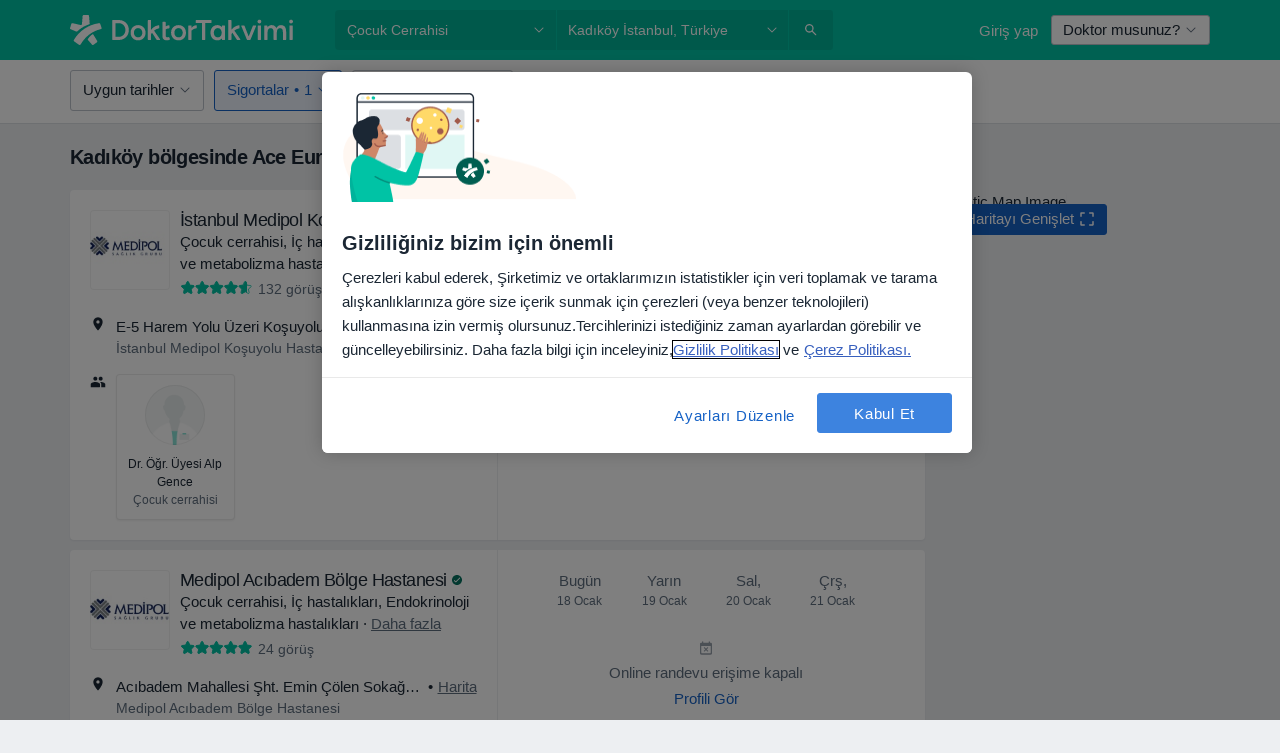

--- FILE ---
content_type: text/html; charset=UTF-8
request_url: https://www.doktortakvimi.com/cocuk-cerrahisi/kadikoy/ace-european-sigorta
body_size: 108887
content:

<!DOCTYPE html>
<html lang="tr" region="tr" class="">
<head>
<!--
--------------------------------
We are looking for outstanding talent! Since you are interested in our code, maybe you are also interested in becoming part of our team.
We look forward to seeing you: https://docplanner.tech/careers
--------------------------------
-->
	
			<link rel="preconnect" href="//cookie-cdn.cookiepro.com"/>
		<link rel="preconnect" href="//platform.docplanner.com/"/>
		
		
		<link rel="preconnect" href="//s3-eu-west-1.amazonaws.com"/>
		<link rel="preconnect" href="//www.googletagmanager.com"/>
		<link rel="preconnect" href="//www.google-analytics.com"/>
		
			
			<link rel="preconnect" href="https://dev.visualwebsiteoptimizer.com" />
			<script type='text/javascript' id='vwoCode'>
				window._vwo_code || (function() {
					var account_id=772888,
						version=2.0,
						settings_tolerance=2000,
						hide_element='body',
						hide_element_style = 'opacity:0 !important;filter:alpha(opacity=0) !important;background:none !important',
						/* DO NOT EDIT BELOW THIS LINE */
						f=false,w=window,d=document,v=d.querySelector('#vwoCode'),cK='_vwo_'+account_id+'_settings',cc={};try{var c=JSON.parse(localStorage.getItem('_vwo_'+account_id+'_config'));cc=c&&typeof c==='object'?c:{}}catch(e){}var stT=cc.stT==='session'?w.sessionStorage:w.localStorage;code={use_existing_jquery:function(){return typeof use_existing_jquery!=='undefined'?use_existing_jquery:undefined},library_tolerance:function(){return typeof library_tolerance!=='undefined'?library_tolerance:undefined},settings_tolerance:function(){return cc.sT||settings_tolerance},hide_element_style:function(){return'{'+(cc.hES||hide_element_style)+'}'},hide_element:function(){return typeof cc.hE==='string'?cc.hE:hide_element},getVersion:function(){return version},finish:function(){if(!f){f=true;var e=d.getElementById('_vis_opt_path_hides');if(e)e.parentNode.removeChild(e)}},finished:function(){return f},load:function(e){var t=this.getSettings(),n=d.createElement('script'),i=this;if(t){n.textContent=t;d.getElementsByTagName('head')[0].appendChild(n);if(!w.VWO||VWO.caE){stT.removeItem(cK);i.load(e)}}else{n.fetchPriority='high';n.src=e;n.type='text/javascript';n.onerror=function(){_vwo_code.finish()};d.getElementsByTagName('head')[0].appendChild(n)}},getSettings:function(){try{var e=stT.getItem(cK);if(!e){return}e=JSON.parse(e);if(Date.now()>e.e){stT.removeItem(cK);return}return e.s}catch(e){return}},init:function(){if(d.URL.indexOf('__vwo_disable__')>-1)return;var e=this.settings_tolerance();w._vwo_settings_timer=setTimeout(function(){_vwo_code.finish();stT.removeItem(cK)},e);var t=d.currentScript,n=d.createElement('style'),i=this.hide_element(),r=t&&!t.async&&i?i+this.hide_element_style():'',c=d.getElementsByTagName('head')[0];n.setAttribute('id','_vis_opt_path_hides');v&&n.setAttribute('nonce',v.nonce);n.setAttribute('type','text/css');if(n.styleSheet)n.styleSheet.cssText=r;else n.appendChild(d.createTextNode(r));c.appendChild(n);this.load('https://dev.visualwebsiteoptimizer.com/j.php?a='+account_id+'&u='+encodeURIComponent(d.URL)+'&vn='+version)}};w._vwo_code=code;code.init();})();
			</script>
			
	
						<link rel="preload" href="//platform.docplanner.com/css/jade-dpuikitv3-ccf4255a.css" as="style"/>
					<link rel="preload" href="//platform.docplanner.com/css/jade-search-9dc41cc5.css" as="style"/>
		
									<link rel="preload" href="//platform.docplanner.com/js/goro-basic-30511e08.js" as="script"/>
					
						<link rel="preload" href="//www.googletagmanager.com/gtm.js?id=GTM-PZ83PG" as="script"/>
			<link rel="preload" href="//www.google-analytics.com/analytics.js" as="script"/>
			
	<meta charset="utf-8"/>
	<title>Kadıköy bölgesinde Ace European Sigorta kabul eden Çocuk Cerrahları | DoktorTakvimi.com</title>

			
	  <script
    src="//cookie-cdn.cookiepro.com/consent/88361c0d-5afb-4f77-8a48-211ba40fd5d8/otSDKStub.js?v=202211201558"
    data-id="onetrust-script"
    data-language="tr"
    type="text/javascript"
    charset="UTF-8"
    data-domain-script="88361c0d-5afb-4f77-8a48-211ba40fd5d8"
  ></script>

<script type="text/javascript">
  function OptanonWrapper() {
	    }
</script>
	
	<link rel="search" type="application/opensearchdescription+xml" title="www.doktortakvimi.com" href="https://www.doktortakvimi.com/opensearch">

			<meta name="description" content="Kadıköy Ace European Sigorta kabul eden Çocuk Cerrahları. Yorumlarını okuyabilir,  bilgilerini inceleyebilir ve uygun saatlere randevu alabilirsiniz."/>
	<meta name="robots" content="index,follow"/>
	<meta property="fb:page_id" content="122601654502559"/>
	
		
				<link rel="canonical" href="https://www.doktortakvimi.com/cocuk-cerrahisi/kadikoy/ace-european-sigorta"/>
	
				
<meta property="og:image" content="//platform.docplanner.com/img/tr/open-graph/og.png?2565772545" />
	
					
<script type="text/javascript">
	var ZLApp = {
		'APICredentials': {},

		'AppConfig': {},
		'Roles' : {
      'IS_CALL_CENTER_AGENT': false,
			'IS_ZLWORKER' : false,
			'IS_CUSTOMER_CARE' : false,
			'IS_DOCTOR': false,
			'IS_FACILITY': false		},

		'Routes' : {},

		'Storage' : {
			session: sessionStorage,
			local: localStorage
		},

		'Modules': {
			CalendarEditionPage : function() {},
			AlgoliaIndexes : {},
			MapsLoader : {}
		},

		'Experiments': {},

		'pushGAEvent': function(options) {
			$(document).ready(function() {
				// Universal Google Analytics Events

				var layerData = $.extend({
					'event': 'gaTriggerEvent',
					'gaEventCategory': options[0],
					'gaEventAction': options[1],
					'gaEventLabel': options[2],
					'gaEventInteraction': options[4]
				}, options[5]);

				dataLayer.push(layerData);
			});
		},
    'pushHSEvent': function(eventValue) {
		  if (window._hsq && _hsq.push) {
				_hsq.push(["trackEvent", eventValue]);
			}
		},
		"Routing" : {
			"generate" : function(name, object) {
				return ZLApp.NativeRouting.generate(name, object);
			}
		},
		'setStorage': function(type, key, value) {
			try {
				var storage = this.Storage[type];

				storage.setItem( key, JSON.stringify(value) );

				return true;
			} catch (exception) {
				return false;
			}
		},
		'getStorage': function(type, key) {
			try {
				var storage = this.Storage[type];

				if (storage && storage.getItem(key) !== undefined && storage.hasOwnProperty(key) === true) {
					return JSON.parse(storage.getItem(key));
				} else {
					return undefined;
				}
			} catch (exception) {
				return undefined;
			}
		},
		'clearStorage': function(type, key) {
			try {
				var storage = this.Storage[type];
				storage.removeItem( key );
				return true;
			} catch (exception) {
				return false;
			}
		},
	};

	// Object container for old stuff
	window.ZL = {};
</script>


<script type="text/javascript">
	ZLApp.CrmConfig = {
		DEFAULT_CURRENCY_CODE: 'TRY',
		DEFAULT_VAT_RATE: 20,
		WITH_ZEROS: false,
		PRICE_TYPE: 'net',
		WEBSOCKET_DOMAIN: 'ws.doktortakvimi.com',
		WEBSOCKET_TOKEN: '2c595f7e-ef38-492e-b088-73e553cf86dd',
	};
</script>




<script>
	ZLApp.Const = {
		'AJAX_ROOT_ROUTE': 'www.doktortakvimi.com',
		'ALGOLIA_API_KEY': '189da7b805744e97ef09dea8dbe7e35f',
		'ALGOLIA_APP_ID': 'docplanner',
		'ALGOLIA_PREFIX': '',
		'ALGOLIA_SUFFIX': '',
		'TESTING_NAME': '',
		'BASE_DOMAIN': 'doktortakvimi.com',
		'BOOKING_APP_BOOK_VISIT': 'randevu-al',
		'BOOKING_APP_BOOK_VISIT_SLOTS': 'tarihini-sec',
		'BOOKING_SOURCE_ENABLED': false,
		'BREAKPOINTS': {
			'SCREEN_LG_MIN': 1200,
			'SCREEN_MD_MAX': 1199,
			'SCREEN_MD_MIN': 992,
			'SCREEN_SM_MAX': 991,
			'SCREEN_SM_MIN': 768,
			'SCREEN_XS_MAX': 767,
		},
		'RECAPTCHA_SITE_KEY': '6LcJm0keAAAAACk88CN2g1kWMj5oco131tYHkQS7',
		'COVID_TEST_ID': '',
		'FLU_VACCINATION_ID': '',
		'CURRENCY': '₺0 - 0',
		'CURRENT_COUNTRY_NAME': 'Türkiye',
		'CURRENT_COUNTRY_PHONE_PREFIX': '+90',
		'CURRENT_ROUTE': 'route_search_filter_specialization_city_insurance_provider',
		'DOCTOR_REGISTRATION_WITHOUT_VERIFICATION': true,
		'DOMAIN': 'www.doktortakvimi.com',
		'DWH_STATISTICS_URL': 'https://dwh-statistics.doktortakvimi.com',
		'EVENT_TRACKER_URL': 'https://event-tracker.docplanner.com',
		'FACEBOOK_FANPAGE_URL': 'https://www.facebook.com/doktortakvimi',
		'FACEBOOK_LOCALE': 'tr_TR',
		'FACILITY_URL': 'https://www.doktortakvimi.com/klinikler/__urlname__',
		'FIRST_SOCIAL_LOGIN':  false ,
		'GEOCODER_DOMAIN': 'geocoder.doktortakvimi.com',
		'GOOGLE_API_KEY': 'AIzaSyAPEkgzgNuQ7h-PLlGo4YqglJ0Ht9RIiPk',
		'GOOGLE_APP_ID': '261481822221-g7bn886gt05ojedsk0h0r10l1mge69lk.apps.googleusercontent.com',
		'GOOGLE_ONE_TAP_REDIRECT_URL': 'https://www.doktortakvimi.com/social-connect/tr_sso?_redirect=https%3A//www.doktortakvimi.com/cocuk-cerrahisi/kadikoy/ace-european-sigorta',
		'HAS_UNIFIED_NAVIGATION': false,
		'HUBSPOT_ECOMMERCE_CONTACT': '',
		'HUBSPOT_ID': '442271',
		'ISO_LOCALE': 'tr',
		'IS_LOGGED': false,
		'IS_LOGGED_DOCTOR': false,
		'IS_LOGGED_FACILITY_MANAGER': false,
		'IS_PATIENT_APP': false,
		'IS_PHONE': false,
		'IS_STAGING': false,
		'LANGUAGE_CODE': 'tr_TR',
		'LOADER_IMAGE': '<p class="loader"><img src="//platform.docplanner.com/img/general/user-interface/loader-ready-white.gif?1799301098" alt=""/></p>',
		'LOADER_URL': "//platform.docplanner.com/img/general/user-interface/loader-ready-white.gif?1799301098",
		'LOCALE': 'tr',
		'MARKETING_CONSENT_IS_INFO': false,
		'MARKETING_CONSENT_PRECHECKED': false,
		'FACILITY_MARKETING_CONSENT_PRECHECKED': false,
		'MIN_QUESTION_CHARACTERS': 50,
		'PAGE_TYPE': '/search_results_visits_new',
		'PATIENT_APP_VERSION': '',
		'PATIENT_REQUEST_BASE_URL': 'https://patient-request.doktortakvimi.com',
		'PLATFORM_LINK': '//platform.docplanner.com/',
		'POST_CODE_MASK': '99999',
		'PROTOCOL': 'https',
		'REFERER': '',
		'SAAS_BASE_DOMAIN': 'docplanner.doktortakvimi.com',
		'SAAS_MANAGEMENT_WIDGET_DOMAIN': 'booking-management.doktortakvimi.com',
		'SEARCH_PATH': "https:\/\/www.doktortakvimi.com\/ara",
		'SITE_LANG': 'tr',
		'SITE_NAME': 'DoktorTakvimi',
		'SSO_DOMAIN': 'l.doktortakvimi.com',
		'SSO_SOCIAL_CONNECT': 'https://www.doktortakvimi.com/social-connect/tr_sso?_redirect=',
		'SSO_SOCIAL_CONNECT_REDIRECT_URL': 'https://www.doktortakvimi.com/social-connect/tr_sso?_redirect=https%3A//www.doktortakvimi.com/cocuk-cerrahisi/kadikoy/ace-european-sigorta',
		'TERMS_URL': 'https://www.doktortakvimi.com/sartname',
		'TIMEZONE': '+03:00',
		'UPPERCASE_RATIO_ON_OPINIONS': 50,
		'USER_ID': null,
		'VISIT_URL': '',
		'WIDGETS_APP_URL': 'widgets.doktortakvimi.com',
		'SEARCH_APP_URL': 'https://search.doktortakvimi.com',
		'PSYCHOTHERAPIST_SPECIALIZATION_ID': "",
		'PSYCHOLOGY_SPECIALIZATION_ID': 131,
		'DOCTOR_CALENDAR_WIDGET_WITH_FILTERS_ENABLED': false,
		'USE_FULL_LIST_OF_INSURANCES_IN_CALENDAR_WIDGET': false,
	};

	ZLApp.isRoute = function(route) {
		if (Array.isArray(route)) {
			return route.indexOf(this.Const.CURRENT_ROUTE) > -1;
		}

		return this.Const.CURRENT_ROUTE === route;
	};
</script>


																																																																																																																																																																																																																					
<script>
	ZLApp.Gate = {"GATE_ADDRESS_EDITION_CUSTOM_REFUND_POLICY":false,"GATE_ADDRESS_ONLINE_CONSULTATION":true,"GATE_ADMIN_CHAT_GDPR":true,"GATE_BOOKING_INSURANCE":false,"GATE_BOOKING_DIRECT_INSURANCE":false,"GATE_SHOW_DISABLED_FACILITY_WIDGET":false,"GATE_AGENDA_NON_DOCTORS_FRONTEND_TEST":false,"GATE_CALENDAR_NOTIFICATION_FIND_OTHER_DOCTOR":false,"GATE_CHECK_YOUR_INSURANCE":false,"GATE_CONTEXTUAL_SEARCH_AT_HOMEPAGE":true,"GATE_COOKIE_CONSENT":true,"GATE_COVID_TEST_SEARCH":false,"GATE_FLU_VACCINATION_SEARCH":false,"GATE_CRM_ECOMMERCE_BLACK_FRIDAY":false,"GATE_CRM_ECOMMERCE_BOLETO":false,"GATE_CRM_ECOMMERCE_IBAN":false,"GATE_CRM_ECOMMERCE_IYZICO_ONE_TIME":false,"GATE_CRM_ECOMMERCE_PAYMENTS_TESTIMONIALS":true,"GATE_CRM_ECOMMERCE_PIX":false,"GATE_CRM_ECOMMERCE_PSE":false,"GATE_CRM_ECOMMERCE_SERVIPAG":false,"GATE_CRM_ECOMMERCE_SHOW_CPL_PRICING_DETAILS":false,"GATE_CRM_ECOMMERCE_WEBSITE":true,"GATE_CRM_ECOMMERCE_WEB_PAY":false,"GATE_CRM_ECOMMERCE_HIDE_PACKAGING_LANDING_CONTACT_FORM":false,"GATE_CRM_ECOMMERCE_TERMS_DETAILS":false,"GATE_CRM_IYZICO":true,"GATE_CRM_PAYU":false,"GATE_CRM_USE_SCA_AUTHENTICATION_FLOW":false,"GATE_CRM_USE_SCA_AUTHENTICATION_FLOW_SELECTIVE_BINS":false,"GATE_CRM_REFERRAL_PROGRAM_URL_REDESIGN":false,"GATE_DIRECT_INSURANCES":false,"GATE_DOCTOR_CALENDAR_FILTERS":true,"GATE_DOCTOR_LICENSE_NUMBER":true,"GATE_DOCTOR_PROFILE_TOP_BANNER_TOUCHPOINT":true,"GATE_DOCTOR_REGISTRATION_EMAIL_CONFIRMATION":false,"GATE_DOCTOR_STATISTICS_VIDEO":false,"GATE_OPENING_HOURS":false,"GATE_ECOMMERCE_PREMIUM_LANDING_MODAL":false,"GATE_ECOMMERCE_PREMIUM_LANDING_MODAL_MARKETING":false,"GATE_ECOMMERCE_PRICING_WEBSITE_ON_DEFAULT":false,"GATE_ECOMMERCE_WEBSITE_TOGGLE_ADDITIONAL_TEXT":true,"GATE_ECOMMERCE_THANK_YOU_PAGE_NEW_ONBOARDING_WIZARD":true,"GATE_ECOMMERCE_UNPAID_INVOICES_MODAL":false,"GATE_PRELOAD_GTM":true,"GATE_ENABLE_LICENSE_NUMBER_VERIFICATION":false,"GATE_FACILITY_CALENDAR_SERVICE_STEP":true,"GATE_FACILITY_CALENDAR_SORT_BY_NAME":false,"GATE_FACILITY_PROFILE_TOP_BANNER_TOUCHPOINT":false,"GATE_FACILITY_REGISTRATION":false,"GATE_FACILITY_REGISTRATION_EMAIL_CONFIRMATION":false,"GATE_FACILITY_SERVICES_TABLE":false,"GATE_REFACTORED_FACILITY_ITEM_ABOUT":false,"GATE_FIND_ANOTHER_SPECIALIST_WHEN_NO_AVAILABILITY":false,"GATE_GDPR_MARKETING_CONSENT_MANDATORY":false,"GATE_GDPR_REGISTRATION_INFORMATION":false,"GATE_GENERAL_MARKETING_AGREEMENT":false,"GATE_GOOGLE_ONE_TAP_LOGIN":false,"GATE_HIDE_NEARBY_DOCTORS_ON_NON_COMMERCIAL_PROFILE":true,"GATE_HIDE_PRICES_FOR_PATIENTS_WITH_INSURANCE":false,"GATE_HOMEPAGE_PATIENT_APP_BANNER":true,"GATE_HUBSPOT":true,"GATE_INSURANCE_PLANS":false,"GATE_LOCATION_DETAILS":true,"GATE_MODERATION_DOCTOR_ITEM_REQUIRED":true,"GATE_MODERATION_DOCTOR_ITEM_SPECIALIZATION":false,"GATE_MODERATION_DOCTOR_SPECIALIZATION":true,"GATE_MODERATION_EDIT_OPINION_BY_MODERATOR":true,"GATE_MODERATION_OPINION_TRUST_SCORE_DISPLAY":true,"GATE_MODERATION_AUTOMODERATOR_PARAMS_BUTTON_DISPLAY":true,"GATE_MODERATION_PANEL_DOCTOR_NEW_BY_SELF":true,"GATE_MODERATION_SPECIALIZATION_DOCUMENT_VERIFICATION":false,"GATE_NEW_SEARCH_DISTRICT_FILTERS":false,"GATE_NEW_SEARCH_FORCE_DOCTORS_ON_LANDING_PAGES":false,"GATE_NEW_SEARCH_ONLINE_CONSULTATION_BANNER":true,"GATE_NEW_SEARCH_PATIENT_APP_BANNER":true,"GATE_ONLINE_CONSULTATION_CALENDAR_PAYMENT_TIP":false,"GATE_ONLINE_LANDING_REAL_TESTIMONIALS":false,"GATE_OPINIONS_NEW_FLOW_SAMPLE_OPINIONS":true,"GATE_OPINIONS_NEW_FLOW_REQUIRE_LOGIN_JUST_BEFORE_SUBMIT":false,"GATE_OPINION_SIGNATURE_HIDE":false,"GATE_OPINION_SORTING_SHOW":false,"GATE_PB_DECIMAL_PART_IN_PRICES":true,"GATE_ENABLE_ALL_PATIENT_APP_BANNER":true,"GATE_ENABLE_BROWSER_CHAT_PATIENT_APP_BANNER":true,"GATE_QA_PATIENT_APP_BANNER":true,"GATE_USE_NEW_MESSENGER_APP":true,"GATE_CHAT_ENABLE_NEW_ON_LOAD_BANNER":true,"GATE_CHAT_ENABLE_NEW_ON_LOAD_CONFIRMATION_BANNER":true,"GATE_DEEPLINK_SEND_DIRECT_REGISTRATION_TRACKING":true,"GATE_DLP_VWO_EXPERIMENT_ENABLED":false,"GATE_ENABLE_DLP_SURVEY":false,"GATE_Q_AND_A":false,"GATE_Q_AND_A_ALLOW_PRIVATE_QUESTIONS":false,"GATE_Q_AND_A_ANSWER_MODERATION":false,"GATE_Q_AND_A_PRIVATE_QUESTIONS_PANEL_VUE":false,"GATE_RECURRING_CREDIT_CARD_PAYMENT":true,"GATE_SAVE_DOCTOR_PROFILE":true,"GATE_SAVE_DOCTOR_PROFILE_NON_LOGGED":true,"GATE_SENTRY_JS":true,"GATE_DATADOG_RUM_JS":true,"GATE_SENTRY_PERFORMANCE_TRACING":false,"GATE_SEO_ENABLE_NEW_DOCTOR_HOMEPAGE_SECTION":false,"GATE_SHOW_ADDRESS_FACILITY_WARNING":true,"GATE_SHOW_DOCTOR_PROFILE_EDITION_DESCRIPTION":false,"GATE_HIDE_REQUEST_SERVICES":false,"GATE_SHOW_GDPR_CHECKBOX":false,"GATE_SHOW_PHONE_ON_NON_COMMERCIAL_DOCTORS":false,"GATE_SLOT_RELEASED":true,"GATE_STRONG_PASSWORD_VALIDATOR":true,"GATE_TIMEZONE_ONLINE_CONSULTATION":false,"GATE_TURKISH_LAW_COMPLIANCE":true,"GATE_USER_REGISTRATION_EMAIL_CONFIRMATION":false,"GATE_VUE_LOCATION_AUTOCOMPLETE_LOGS":false,"GATE_VUE_WIDGETS":true,"GATE_WEBSOCKETS":true,"GATE_MODERATION_SPECIALIZATION_DOCUMENT_VERIFICATION_SENT_EMAIL":false,"GATE_TEST_ACCOUNTS_DASHBOARD_FACILITY_ACCOUNTS_TOGGLE":true,"GATE_OPINION_ACTIVATION_AND_EMAIL_VERIFICATION_VIA_EMAIL":false,"GATE_RECAPTCHA_ENTERPRISE_OPINIONS_FLOW":true,"GATE_OPINIONS_REMOVE_OTHER_FROM_LOCATION_DROPDOWN":false,"GATE_ECOMMERCE_USE_IFRAME":false,"GATE_DOCTOR_REGISTRATION_MODERATION_PANEL":true,"GATE_CRM_FIRST_CLASS_ECOMMERCE_PROMOTION":false,"GATE_OPINIONS_FOR_FACILITIES":false,"GATE_UNSUBSCRIBE_SMS_FOOTER":true,"GATE_OPINIONS_FACILITY_DOCTOR_DROPDOWN":false,"GATE_OPINIONS_FACILITY_ADDRESSES_DROPDOWN":false,"GATE_PATIENT_REQUEST_BUTTON":false,"GATE_ENABLE_PATIENT_REQUEST_WEBVIEW":false,"GATE_USE_NEW_PATIENT_REQUEST_PAGE":false,"GATE_PATIENT_REQUEST_VERIFICATION_STEP":false,"GATE_DOCTOR_OUT_OF_OFFICE":false,"GATE_GET_DOCTOR_CERTIFICATE":false,"GATE_CRM_ECOMMERCE_PACKAGING_LANDING":true,"GATE_CRM_ECOMMERCE_PACKAGING_LANDING_HIDE_ICONS":false,"GATE_CRM_ECOMMERCE_CUSTOMER_SUPPORT_SECTION":true,"GATE_REQUEST_PROFILE_CHANGES_WITH_TEXT_BOX":false,"GATE_FETCH_CUSTOMER_DATA_BY_TAX_NUMBER":false,"GATE_ECOMMERCE_ACCEPT_COMPANY_GMB":true,"GATE_CRM_CUSTOMER_TAX_NUMBER_NOT_REQUIRED":false,"GATE_BULK_OBJECT_VERIFICATION":true,"GATE_USER_TOOL_V2":true,"GATE_BANNER_REDIRECT_TO_LISTING":false,"GATE_SHOULD_CHECK_BOOKABLE_SERVICES_ON_FACILITY_PROFILE":true,"GATE_SHOULD_CHECK_BOOKABLE_DOCTORS_ON_FACILITY_PROFILE":true,"GATE_NEW_SEARCH_HIDE_DOCTOR_SERVICES":true,"GATE_SHOW_PRICE_INCREASE_MODAL":false,"GATE_OPINIONS_ABUSE_REPORT_VIA_EMAIL_POSSIBLE":false,"GATE_TRUST_BANNER_CERTIFICATES_PL":false,"GATE_USE_TEST_COOKIEPRO":false,"GATE_CHAT_SEND_HEALTH_PROFILE_BUTTON":false,"GATE_DOCTOR_SPECIALIZATION_IN_PROGRESS":false,"GATE_PATIENT_APP_EVENT_INTERCEPTOR":true,"GATE_DP_SPACES_HEADER":false,"GATE_CRM_ECOMMERCE_PACKAGING_LANDING_FUTURE_PRICINGS":false,"GATE_DE_SEARCH_FILTER_SLOTS_BY_INSURANCE_PROVIDER":false,"GATE_ENABLE_EFR_DEEPLINK_PARAM":true,"GATE_ENABLE_UNLEASH_FOR_DLP":true,"GATE_ENABLE_UNLEASH_CACHING_FOR_DLP":false,"GATE_VISIBILITY_SPACE_PROMO_MATERIALS_PAGE":false,"GATE_FACILITY_PROFILE_PRICE_RANGES":false,"GATE_VISIBILITY_SPACE_FIRST_CLASS_PAGE":false,"GATE_FACILITY_PROFILE_GROUP_SERVICES_BY_DESCRIPTION":false,"GATE_OPINION_VERIFIED_BY_PAYMENT":false,"GATE_OPINION_MERGED_VERIFICATION_BADGES_FRONTEND":true,"GATE_NEW_DOCTOR_REGISTRATION_FLOW":true,"GATE_PRE_REGISTER_STEP":true,"GATE_DOCTOR_WELCOME_MODAL":true,"GATE_Q_AND_A_PATIENT_PANEL_SHOW_ALL":true,"GATE_SEARCH_MED24_BANNER":false,"GATE_DOCTOR_DASHBOARD":false,"GATE_NEW_SERVICES_SECTION_WITH_CUSTOM_NAMES":false,"GATE_SAAS_FOR_FREEMIUM":false,"GATE_FIRST_CLASS_LANDING_PAGE_MODALITIES":false,"GATE_CALENDAR_REQUEST_PHONE_NUMBER":false,"GATE_SHOW_ASK_FOR_CALENDAR_MODAL":false,"GATE_GOOGLE_ONE_TAP_LOGIN_MOVED_FROM_GTM":true,"GATE_SHOW_STATISTICS_ICON":true,"GATE_DOCTOR_DASHBOARD_CALENDAR_REQUESTS":false,"GATE_ENABLE_SAAS_INSURANCE_CONFIGURATION":false,"GATE_SHOW_NEAR_ME":true,"GATE_OOPS_WIDGET":true,"GATE_FACILITY_PROFILE_MERGE_SERVICES_FOR_MULTIPLE_SPECS":true,"GATE_CRM_SHOW_ECOMMERCE_SECURE_PAYMENT_TEXT":false,"GATE_DOCTOR_PROFILE_EDITION_GENDER_ALLOW_OTHER":false,"GATE_ENABLE_ADDITIONAL_ONLINE_RESULTS_EXPERIMENT":true,"GATE_ENABLE_RADIUS_SEARCH_RESULTS_EXTENSION":true,"GATE_CRM_SHOW_ECOMMERCE_NOA_TERMS_2":false,"GATE_PHARMACIES_SEARCH":false,"GATE_SEARCH_ASSISTANT_EXPERIMENT_AUTO_SHOW":false,"GATE_SEARCH_ASSISTANT_BANNER_EXPERIMENT":true,"GATE_SEARCH_ASSISTANT_EXPERIMENT_SA_FROM_AUTOCOMPLETE":true,"GATE_VISIBILITY_EXPERIMENT":false,"GATE_BOOKING_PUBLIC_INSURANCE_FLOW_FRONTEND":false,"GATE_SEARCH_INSURANCE_LISTINGS_FILTER_PROCESSING":false,"GATE_MARKETPLACE_PAYMENTS_BNPL_RESCHEDULES":false,"GATE_VISIBILITY_ADDRESS_EDITOR_VALIDATION_DOCTOR":false,"GATE_VISIBILITY_ADDRESS_EDITOR_VALIDATION_FACILITY":true,"GATE_DOCTOR_NEW_MODERATION_NEW_ENDPOINT":true,"GATE_PB_INSURANCES_AVAILABILITY_SEARCH":false,"GATE_VISIBILITY_SA_HIDE_LIVE_LOCATION_QUESTION":false,"GATE_PB_AB_TEST_AVAILABILITY_CALENDAR":false,"GATE_CRM_NOA_PROMO_BLACK_FRIDAY":false,"GATE_CRM_NOA_PROMO_BLACK_FRIDAY_PRICE_INFO":false,"GATE_DOCTOR_REGISTRATION_LICENSE_REQUIRED_BY_SPECIALIZATION":true,"GATE_SUPPORT_DOCUMENT_UPLOAD_WITH_LICENSE_NUMBER":true,"GATE_ADDRESS_EDITOR_STREET_NUMBER_NOT_MANDATORY":true,"GATE_VISIBILITY_FC_PAGE_BLACK_FRIDAY_PROMO":false,"GATE_KEEP_DOCTOR_LICENSE_NUMBER_HIDDEN_IN_PROFILE":true,"GATE_DOCTOR_REGISTRATION_LICENSE_NUMBER_PAGE":false,"GATE_DOCTOR_REGISTRATION_VALUE_PROPOSITION_ASIDE":true,"GATE_ADDRESS_EDITOR_ZIP_CODE_NOT_MANDATORY":true};

	ZLApp.isGranted = function(gate) {
		return this.Gate[gate];
	};
</script>


	<script>
		ZLApp.Lang = {
						"@Disease": "hastalik",
			"@List": "liste",
			"@Map": "harita",
			"abandoned_cart_button": "Tarihi onaylay\u0131n",
			"abandoned_cart_description": "Randevunuzu tam anlam\u0131yla alabilmek i\u00e7in \u00f6ncelikle i\u015flemleri tamamlaman\u0131z gerekiyor.",
			"abandoned_cart_header": "Randevu alma i\u015fleminiz hen\u00fcz tamamlanmad\u0131",
			"add": "Ekle",
			"add_patient": "Hasta ekle",
			"address": "Adres",
			"addresses_with_no_online_booking": "Di\u011fer adresler",
			"advance_schedule_calendar_address": "Adres",
			"are_you_sure": "Emin misiniz?",
			"autocomplete_disease": "hastalik",
			"autocomplete_loading": "Sonu\u00e7lar i\u00e7in ara\u015ft\u0131rma yap\u0131yoruz",
			"autocomplete_search_empty": "Ne ar\u0131yorsunuz?",
			"autocomplete_search_prefix": "Ara",
			"autocomplete_specialization": "Uzmanl\u0131k",
			"booking_sms_conf_after_resend_hint": "Size yeni bir SMS g\u00f6nderdik! Bu sefer 2 dakikadan daha az bir s\u00fcrede ula\u015facakt\u0131r",
			"brand_doctors": "doktor",
			"calendar_placeholder_title": "Online Randevu Takvimi",
			"call": "Bizi aray\u0131n",
			"cancel": "\u0130ptal",
			"changes_sent_to_moderation": "De\u011fi\u015fiklikler edit\u00f6rlerimize g\u00f6nderilmi\u015ftir. Moderasyon s\u00fcreci tamamlanana kadar, de\u011fi\u015fiklik \u00f6ncesi i\u00e7erik profilinizde g\u00f6r\u00fcn\u00fcr olmayacakt\u0131r.",
			"chat_error_message": "En son mesajlar\u0131 g\u00f6rmek i\u00e7in l\u00fctfen sayfay\u0131 yenileyin.",
			"check_other_calendars": "Takvim olan adresleri g\u00f6ster",
			"clinics_autocomplete": "Hastane",
			"close": "Kapat",
			"comment_should_not_capitalize": "Yorumlar tamam\u0131 b\u00fcy\u00fck harfler ile yaz\u0131lmamal\u0131d\u0131r",
			"comment_to_short": "G\u00f6r\u00fc\u015f\u00fcn\u00fcz en az %minCharacters% karakter uzunlu\u011funda olmal\u0131d\u0131r. \u015eu anda %currentCount% karakter uzunlu\u011fundad\u0131r.",
			"common_refresh": "Yenile",
			"components.question.doctor.book": "Randevu al",
			"confirm_when_slot_remove": "Bu zaman dilimini ger\u00e7ekten silmek istiyor musunuz?",
			"congratulations_reminders_set": "Tebrikler. Hat\u0131rlatma ayarland\u0131.",
			"disable": "devre d\u0131\u015f\u0131 b\u0131rak",
			"doctor_all_addresses": "Adresler (%{count})",
			"doctor_all_addresses_one": "Adres",
			"doctor_autocomplete": "Uzman",
			"doctor_edition_facility_type_header": "Yeni Adres Ekleyin",
			"doctor_edition_online_office_name": "Online Dan\u0131\u015fmanl\u0131k Adresi Ad\u0131",
			"doctor_opinions_show_opinions": "D\u00fc\u015f\u00fcnceleri g\u00f6ster",
			"doctor_profile_add_opinion": "G\u00f6r\u00fc\u015f ekle",
			"doctor_service": "Hizmet",
			"doctor_verificated_successfully": "Teyit edilmi\u015f profil",
			"doctor_with_calendar": "Randevu yok",
			"edit": "d\u00fczenle",
			"edit_visit_patient": "Hastay\u0131 d\u00fczenle",
			"enable": "etkinle\u015ftir",
			"errorTryLater": "Hata olu\u015ftu. Tekrar deneyin.",
			"error_while_uploading_photos": "A\u011f\u0131m\u0131z foto\u011fraflar\u0131n\u0131z\u0131 i\u015flerken bir problem oldu. L\u00fctfen boyutlar\u0131n\u0131 k\u00fc\u00e7\u00fcltmeyi ya da tek tek y\u00fcklemeyi deneyin.",
			"expand_map": "Haritay\u0131 Geni\u015flet",
			"facility": "Kurulu\u015f",
			"facility_listing_context_alert": "Adres, uzmanl\u0131k veya hekim\/uzman de\u011fi\u015fiklikleri durumunda arad\u0131\u011f\u0131n\u0131z hizmetin verilmemesi veya sigortan\u0131z taraf\u0131ndan kapsanmamas\u0131 durumuyla kar\u015f\u0131la\u015fabilirsiniz.",
			"facility_name_plaxeholder": "\u00f6r. Hacettepe \u00dcniversitesi Hastanesi",
			"fieldNotEmpty": "Bu alanlar bo\u015f b\u0131rak\u0131lamaz",
			"filter_info_box": "Filtreleri kullanarak arad\u0131\u011f\u0131n\u0131z kriterlere uygun uzmanlar\u0131 veya hastaneleri bulabilirsiniz.",
			"finish": "Bitir",
			"forward": "\u0130leri",
			"from": "Ba\u015flang\u0131\u00e7",
			"generic-book-appointment": "Randevu al",
			"google_calendar_cancel_sync_text": "Senkronizasyonu iptal etmek istedi\u011finize emin misiniz?",
			"import_address_name": "Hizmet Verdi\u011finiz Adres Ad\u0131",
			"incorrect_date": "Yanl\u0131\u015f tarih!",
			"insurance_box_title": "Belirli bir sigorta kabul eden bir doktor\/uzman m\u0131 ar\u0131yorsunuz? Se\u00e7eneklerimizi kontrol edin",
			"internal_number_warning": "Ba\u011flant\u0131 ba\u015flad\u0131ktan sonra l\u00fctfen a\u015fa\u011f\u0131daki dahili numaray\u0131 girin: ",
			"iyzico_credit_card_authorization_invalid_data": "Ge\u00e7ersiz veri girildi. L\u00fctfen bizimle ileti\u015fime ge\u00e7in.",
			"less": "daha az",
			"link_doctor_to_clinic.choose_clinic.placeholder": "\u00c7al\u0131\u015ft\u0131\u011f\u0131n\u0131z kurumun ad\u0131n\u0131 arat\u0131n",
			"link_doctor_to_clinic.choose_clinic.title": "\u00c7al\u0131\u015ft\u0131\u011f\u0131n\u0131z kurumu se\u00e7in",
			"loadingWait": "Y\u00fckleme s\u00fcr\u00fcyor. L\u00fctfen bekleyin...",
			"map": "harita",
			"map_empty_state_CTA": "Sonu\u00e7lar\u0131 g\u00f6rmek i\u00e7in haritay\u0131 yak\u0131nla\u015ft\u0131r\u0131n ya da hareket ettirin.",
			"map_empty_state_copy_generic": "Bu b\u00f6lgede hi\u00e7 uzman yok",
			"map_empty_state_copy_spec": "Bu b\u00f6lgede %dentists% bulunamad\u0131",
			"map_search": "Bu b\u00f6lgede ara",
			"map_test_modal_CTA": "Listeye geri d\u00f6n",
			"map_test_modal_text": "Yeni haritam\u0131z \u00fczerinde \u00e7al\u0131\u015f\u0131yoruz, yak\u0131nda yay\u0131nda olacak.",
			"map_test_modal_text_headline": "Yap\u0131m a\u015famas\u0131nda.",
			"mobile_sign_as": "\u015eu adla imzalay\u0131n:",
			"mobile_specialization": "Uzmanl\u0131k",
			"mobile_visit_try_again": "Tekrar dene",
			"more": "daha fazla",
			"move_visit": "Randevuyu yeniden planla",
			"no": "Hay\u0131r",
			"no_calendar_in_your_location": "Bulundu\u011funuz b\u00f6lge i\u00e7in online randevu se\u00e7ene\u011fi bulunmuyor.",
			"no_open_slots": "Randevu i\u00e7in \u00e7a\u011fr\u0131 merkezini arayabilirsiniz.",
			"no_results_for": "\u015eunun i\u00e7in arama sonucu bulunamad\u0131:",
			"no_slots_facility_cta": "Profili G\u00f6r",
			"no_slots_facility_info": "Bu kurumda online uygunlu\u011fu bulunan bir doktor veya uzman bulunamad\u0131",
			"online_consultation_doc_card_label": "Online dan\u0131\u015fmanl\u0131k hizmeti sunuyor",
			"pagination_next": "Sonraki",
			"pagination_previous": "\u00d6nceki",
			"panel_delete-me-modal_no": "Hesab\u0131m\u0131 silme",
			"panel_delete-me-modal_yes": "Hesab\u0131m\u0131 sil",
			"patient_visit_cancel_modal_confirm": "Randevunuzu iptal etmek istedi\u011finizden emin misiniz? ",
			"patients_marketing_consent_modal_cta_no": "Hay\u0131r, te\u015fekk\u00fcrler",
			"patients_marketing_consent_modal_cta_yes": "Evet, DoktorTakvimi'nden haber alay\u0131m",
			"patients_marketing_consent_modal_desc": "Yeni \u00f6zelliklerimiz ve hizmetlerimiz hakk\u0131nda tan\u0131t\u0131m bilgileri al\u0131n. Bu sayede, kendinizin ve sevdiklerinizin sa\u011fl\u0131\u011f\u0131yla ilgilenmek i\u00e7in DoktorTakvimi'nden iyi \u015fekilde faydalanacaks\u0131n\u0131z.",
			"patients_marketing_consent_modal_legal_txt": "DoktorTakvimi ile ilgili haberleri sizinle payla\u015fmak i\u00e7in izninize ihtiyac\u0131m\u0131z var. \u0130zninizi istedi\u011finiz zaman geri \u00e7ekebilirsiniz.",
			"patients_marketing_consent_modal_legal_txt_learn_more": "Gizlilik politikam\u0131zla ilgili daha fazla bilgi edinin.",
			"patients_marketing_consent_modal_legal_txt_tooltip": "Onay verdi\u011finizde DoktorTakvimi taraf\u0131ndan ileti\u015fim bilgilerinize sundu\u011fumuz \u00fcr\u00fcn ve hizmetlere ili\u015fkin bilgi verilmesi, tan\u0131t\u0131m faaliyetlerinin y\u00fcr\u00fct\u00fclmesi, kampanyalar hakk\u0131nda duyurular yap\u0131lmas\u0131 i\u00e7in elektronik ticari ileti g\u00f6nderilmesine izin vermi\u015f olursunuz. \u0130zninizi istedi\u011finiz zaman geri \u00e7ekebilece\u011finizi unutmay\u0131n. <a href=\"https:\/\/www.doktortakvimi.com\/gizlilik\">Gizlilik politikam\u0131z hakk\u0131nda daha fazla bilgi edinin.<\/a>",
			"patients_marketing_consent_modal_title": "\u0130lk bilen siz olun",
			"price_from": "Ba\u015flang\u0131\u00e7 %price%",
			"private_question_tr_moderation_modal": "Te\u015fekk\u00fcrler.\nCevab\u0131n\u0131z e-posta arac\u0131l\u0131\u011f\u0131 ile soru soran ki\u015fiye iletilecektir.",
			"provide_visit_location": "Ziyaret yeri gereklidir",
			"qna_question_delete_confirm": "Bu soruyu silmek istedi\u011finden emin misin?",
			"rate_error": "G\u00f6r\u00fc\u015f eklemek i\u00e7in \u00f6nce puan vermelisiniz",
			"registration.facility.user_position.doctor": "Hekim \/ Uzman",
			"reminder_removed": "Hat\u0131rlatma kald\u0131r\u0131ld\u0131",
			"remove_slot_error_message": "D\u00f6nem kald\u0131r\u0131lamad\u0131",
			"removing": "Kald\u0131r\u0131l\u0131yor",
			"reset_filters": "S\u0131f\u0131rla",
			"saving": "Kaydediyor...",
			"search_all_filters": "T\u00fcm Filtreler",
			"search_calendar_missing": "Takvim mevcut de\u011fil!",
			"search_doctors": "Doktor ara",
			"search_error_no_location": "Kullan\u0131c\u0131n\u0131n konumu tespit edilemiyor",
			"search_filter_calendar": "DoktorTakvimi Randevu",
			"search_filter_calendar_description": "Sadece DoktorTakvimi \u00fczerinden randevu alabilece\u011finiz doktorlar\u0131\/uzmanlar\u0131 g\u00f6ster",
			"search_filter_clinics": "Klinikler",
			"search_filter_dates_per_date": "Randevu Tarihi",
			"search_filter_diseases": "Hastal\u0131klar",
			"search_filter_districts": "\u0130l\u00e7eler",
			"search_filter_doctors": "Doktorlar\/Uzmanlar",
			"search_filter_doctors_clinics": "Her ikisi de",
			"search_filter_entity_type": "Listelenecekler",
			"search_filter_insurances": "Sigortalar",
			"search_filter_kids_friendly": "\u00c7ocuk Hasta Kabul Eden",
			"search_filter_kids_friendly_description": "Gen\u00e7 hastalar\u0131 tedavi eden doktorlar\/uzmanlar",
			"search_filter_payment_methods": "\u00d6deme Y\u00f6ntemleri",
			"search_filter_services": "Hizmetler",
			"search_filter_specializations": "Uzmanl\u0131klar",
			"search_in_doctors": "Doktorlarda veya uzmanlarda \"%{QUERY}\" ara",
			"search_in_facilities": "Hastane veya kliniklerde \"%{QUERY}\" ara",
			"search_see_profile": "Profili g\u00f6r\u00fcnt\u00fcleyin",
			"search_sort_by": "S\u0131rala",
			"search_sorter": "S\u0131rala",
			"search_sorter_availability": "En yak\u0131n randevu zaman\u0131",
			"search_sorter_factor_based": "\u00d6nerilen",
			"search_sorter_rating": "G\u00f6r\u00fc\u015fler",
			"search_sorter_recommended": "\u00d6nerilen",
			"search_whole_website": "\"%phrase%\"  i\u00e7in t\u00fcm sitede ara",
			"selectService": "Hizmet se\u00e7in",
			"selectSpecialization": "Uzmanl\u0131k alan\u0131 se\u00e7in",
			"select_choose": "---- se\u00e7in ----",
			"selected": "Se\u00e7ilen",
			"send_opinion": "G\u00f6r\u00fc\u015f g\u00f6nder",
			"services_and_prices_no_price": "-",
			"set_visit_button": "Randevu al",
			"show_more": "T\u00fcm\u00fcn\u00fc g\u00f6ster",
			"show_phone": "Telefonla ula\u015f\u0131n",
			"show_yesterday": "D\u00fcn\u00fc g\u00f6ster",
			"super_doctor_mail_CTA_see_all_opinions": "T\u00fcm yorumlar\u0131 g\u00f6r",
			"terms_of_visits_addition": "Ziyaret tarihleri ekleniyor",
			"toast_remove_slot_title": "Terim silindi!",
			"toast_undo_remove_slot_title": "Terim restore!",
			"unexpected_error": "Beklenmeyen hata olu\u015ftu!",
			"unsaved_changes": "Kaydedilmemi\u015f baz\u0131 de\u011fi\u015fiklikler var. Bunlar\u0131 kaydetmek i\u00e7in sayfada kalmak istiyor musunuz?",
			"validation.email": "Ge\u00e7erli bir e-posta adresi verin",
			"validation.maxLength": "G\u00f6r\u00fc\u015f\u00fcn\u00fcz\u00fcn uzunlu\u011fu biraz fazla. L\u00fctfen %{max} ya da daha az olacak \u015fekilde d\u00fczenleyiniz.",
			"validation.minLength": "Bu i\u00e7erik \u00e7ok k\u0131sa. Sorunuz en az %{min} karakter uzunlu\u011funda veya daha fazla olmal\u0131d\u0131r.",
			"validation.required": "Bu alan zorunludur",
			"validator_email": "Ge\u00e7erli bir e-posta adresi verin",
			"validator_required": "Bu alan zorunludur",
			"visit_details_saving_progress": "Kaydediliyor...",
			"visit_details_visit_cancelled": "Randevu iptal edildi",
			"visit_out_of_schedule": "Planda yer almayan muayene",
			"visit_report_select_all": "T\u00fcm\u00fcn\u00fc se\u00e7",
			"visit_select_date": "Randevu tarihini se\u00e7",
			"wait_a_moment": "Biraz bekleyin...",
			"warning": "Uyar\u0131",
			"we_are_checking_your_localization": "Yerinizi ar\u0131yoruz...",
			"widget_default_specialist": "Hekimler\/uzmanlar",
			"widget_show_reviews": "D\u00fc\u015f\u00fcnceleri g\u00f6ster",
			"yes": "Evet",
			"you_have_x_custom_calendar_configs": "de\u011fi\u015ftirilmi\u015f programl\u0131 $amount haftan\u0131z var",
			"you_need_characters": "Yazman\u0131z gereken en az: %{currentCount} karakter daha  vard\u0131r.",
			"your_account_demo_1": "Yeni ziyaret listesinin nas\u0131l \u00e7al\u0131\u015ft\u0131\u011f\u0131na g\u00f6z at\u0131n",
			"your_account_demo_2": "Takvimden, kayd\u0131rma yerine bir tarih se\u00e7ebilirsiniz",
			"your_account_demo_3": "1 t\u0131klama ile randevu alabilirsiniz",
			"your_account_demo_4": "Verilen adres listesinden se\u00e7im yapabilirsiniz",
			"your_account_demo_5": "Daha \u00f6nce yapm\u0131\u015f oldu\u011funuz rezervasyonun detaylar\u0131n\u0131 de\u011fi\u015ftirebilirsiniz",
			"your_account_demo_6": "Detayland\u0131r\u0131lm\u0131\u015f bilginin listedeki yeri i\u00e7in t\u0131klay\u0131n",
	
			'all_specs': 'T\u00FCm\u0020Bran\u015Flar',
			'banner_promote_app_cta_2': 'Uygulamaya\u0020Gidin',
			'banner_promote_app_text_1': 'Uygulamam\u0131z\u0131\u0020indirin\u0020ve\u0020sa\u011Fl\u0131k\u0020hizmetine\u0020ula\u015Fman\u0131n\u0020en\u0020iyi\u0020ve\u0020kolay\u0020halini\u0020deneyimleyin',
			'call_center_info_placeholder_transport': '\u00D6r.\u0020\u0022Muayenehaneye\u0020ula\u015Fmak\u0020i\u00E7in\u0020metronun\u0020ikinci\u0020\u00E7\u0131k\u0131\u015F\u0131ndan\u0020\u00E7\u0131k\u0131n....\u0022',
			'directions_parking': 'Yol\u0020tarifi\u0020ve\u0020park',
			'docplanner_payments_action_required': 'docplanner_payments_action_required',
			'docplanner_payments_action_required_tip1': 'docplanner_payments_action_required_tip1',
			'docplanner_payments_action_required_tip2': 'docplanner_payments_action_required_tip2',
			'docplanner_payments_action_required_update_button': 'docplanner_payments_action_required_update_button',
			'doctor_edition_remote_instructions_header': 'Online\u0020g\u00F6r\u00FC\u015Fme\u0020i\u00E7in\u0020detaylar',
			'doctor_edition_remote_instructions_placeholder': '\u00D6rne\u011Fin\u0020\u0028E\u011Fer\u0020bizim\u0020g\u00F6r\u00FC\u015Fme\u0020arac\u0131m\u0131z\u0131\u0020kullanmayacaksan\u0131z\u0029\u003A\na\u0029\u0020\u0020Video\u0020g\u00F6r\u00FC\u015Fme\u0020arac\u0131n\u0131\u0020indirin\u0020\u0028Skype,\u0020Whatsapp\u0020vs.\u0029\u0020\u005Blink\u0020ekleyebilirsiniz\u005D\nb\u0029\u0020Giri\u015F\u0020bilgilerinizi\u0020unutmamak\u0020i\u00E7in\u0020not\u0020edin\nc\u0029\u0020Beni\u0020ki\u015Filerinize\u0020ekleyin\u0020\u005Bkullan\u0131c\u0131\u0020ad\u0131n\u0131z\u0131\u0020ekleyebilirsiniz\u005D\nd\u0029\u0020\u0130nternet\u0020ba\u011Flant\u0131n\u0131z\u0131\u0020kontrol\u0020edin\u0020ve\u0020g\u00F6r\u00FC\u015Fmeden\u002010\u002D15\u0020dakika\u0020\u00F6nce\u0020haz\u0131r\u0020olun',
			'doctor_edition_remote_instructions_tip': 'Buraya\u0020dan\u0131\u015Fanlar\u0131n\u0131z\u0131n\u0020online\u0020g\u00F6r\u00FC\u015Fmeye\u0020haz\u0131rlanabilmeleri\u0020i\u00E7in\u0020a\u00E7\u0131klama\u0020yazabilirsiniz.\u0020\u00D6rne\u011Fin,\u0020nas\u0131l\u0020ba\u011Flanacaklar\u0131n\u0131\u0020veya\u0020problem\u0020ya\u015Fad\u0131klar\u0131nda\u0020nereyi\u0020kontrol\u0020etmeleri\u0020gerekti\u011Fi\u0020gibi\u0020bilgileri\u0020yazabilirsiniz.\u0020Ayr\u0131ca\u0020teknik\u0020sorunlarla\u0020kar\u015F\u0131la\u015Fmamak\u0020i\u00E7in\u0020g\u00F6r\u00FC\u015Fmeden\u002010\u002D15\u0020dakika\u0020\u00F6nce\u0020haz\u0131r\u0020olmalar\u0131n\u0131\u0020tavsiye\u0020edebilirsiniz.',
			'doctor_panel_address_details': 'Hastan\u0131z\u0131n\/dan\u0131\u015Fan\u0131n\u0131z\u0131n\u0020randevu\u0020ald\u0131ktan\u0020sonra\u0020g\u00F6rece\u011Fi\u0020yol\u0020tarifi.\u0020\u00D6r\u003A\u0020lokasyonun\u0020tarifi,\u0020binan\u0131n\u0020giri\u015Fi\u0020veya\u0020toplu\u0020ta\u015F\u0131ma\u0020ile\u0020nas\u0131l\u0020gelindi\u011Fi\u0020vs.',
			'has_unpaid_invoices_btn': '\u00D6deme\u0020y\u00F6ntemi\u0020se\u00E7',
			'has_unpaid_invoices_content': '\u00D6demeyi\u0020internet\u0020\u00FCzerinden\u0020veya\u0020banka\u0020havalesi\u0020yoluyla\u0020yapabilirsiniz.',
			'has_unpaid_invoices_title': 'Hesab\u0131n\u0131zda\u0020\u00F6denmemi\u015F\u0020bir\u0020faturan\u0131z\u0020var.',
			'marketplace_account_rejected_account_apology_information': 'marketplace_account_rejected_account_apology_information',
			'marketplace_account_rejected_account_header': 'marketplace_account_rejected_account_header',
			'marketplace_account_rejected_account_header_description': 'marketplace_account_rejected_account_header_description',
			'marketplace_account_rejected_account_work_in_progress': 'marketplace_account_rejected_account_work_in_progress',
			'pricing-terms-modal-unilateral-changed-of-plan-title': 'Important\u003A\u0020unilateral\u0020contract\u0020change',
			'pricing-terms-modal-unilateral-changed-of-plan-descr': 'In\u0020order\u0020to\u0020keep\u0020providing\u0020you\u0020an\u0020ever\u002Dincreasing\u0020quality\u0020of\u0020our\u0020services,\u0020your\u0020current\u0020\u0022Premium\u0022\u0020subscription\u0020is\u0020being\u0020replaced\u0020with\u0020plans\u0020carefully\u0020calibrated\u0020to\u0020the\u0020real\u0020needs\u0020of\u0020each\u0020specialist.',
			'pricing-terms-modal-unilateral-changed-of-plan-cta': 'Read\u0020more',
			'address_editor_select_street_from_the_list': 'Listeden\u0020caddeyi\u0020se\u00E7in',
			'address_editor_select_city_from_the_list': 'Listeden\u0020\u015Fehri\u0020se\u00E7in\u0020',
			'address_editor_street_number_missing': 'L\u00FCtfen\u0020cadde\/sokak\u0020numaras\u0131\u0020olan\u0020bir\u0020adres\u0020se\u00E7in',
			'address_editor_invalid_street_address': 'Bu\u0020adres\u0020mevcut\u0020de\u011Fil.\u0020L\u00FCtfen\u0020\u00F6neriler\u0020aras\u0131ndan\u0020ge\u00E7erli\u0020bir\u0020adres\u0020se\u00E7in.',
			'month': {
				'0': 'Ocak',
				'1': '\u015Eubat',
				'2': 'Mart',
				'3': 'Nisan',
				'4': 'May\u0131s',
				'5': 'Haziran',
				'6': 'Temmuz',
				'7': 'A\u011Fustos',
				'8': 'Eyl\u00FCl',
				'9': 'Ekim',
				'10': 'Kas\u0131m',
				'11': 'Aral\u0131k',
			},
			'monthShort': {
				'0': 'Ocak',
				'1': '\u015Eubat',
				'2': 'Mart',
				'3': 'Nisan',
				'4': 'May\u0131s',
				'5': 'Haziran',
				'6': 'Temmuz',
				'7': 'A\u011Fustos',
				'8': 'Eyl\u00FCl',
				'9': 'Ekim',
				'10': 'Kas',
				'11': 'Ara',
			},
			'month.0': 'Ocak',
			'month.1': '\u015Eubat',
			'month.2': 'Mart',
			'month.3': 'Nisan',
			'month.4': 'May\u0131s',
			'month.5': 'Haziran',
			'month.6': 'Temmuz',
			'month.7': 'A\u011Fustos',
			'month.8': 'Eyl\u00FCl',
			'month.9': 'Ekim',
			'month.10': 'Kas\u0131m',
			'month.11': 'Aral\u0131k',
			'month_short.0': 'Ocak',
			'month_short.1': '\u015Eubat',
			'month_short.2': 'Mart',
			'month_short.3': 'Nisan',
			'month_short.4': 'May\u0131s',
			'month_short.5': 'Haziran',
			'month_short.6': 'Temmuz',
			'month_short.7': 'A\u011Fustos',
			'month_short.8': 'Eyl\u00FCl',
			'month_short.9': 'Ekim',
			'month_short.10': 'Kas',
			'month_short.11': 'Ara',
			'more': 'daha\u0020fazla',
			'online_consultation_check_box': 'Online\u0020Dan\u0131\u015Fmanl\u0131k',
			'search': 'Ara',
			'search_placeholder_specialization': 'Uzmanl\u0131k,\u0020ilgi\u0020alan\u0131\u0020ve\u0020hastal\u0131k,\u0020isim',
			'search_placeholder_where': '\u00F6rnek\u003A\u0020\u0130stanbul',
			'search_placeholder_where_city': 'search_placeholder_where_city',
			'near_me': 'Yak\u0131n\u0131mda',
			'statistics_video_pro_modal_body': 'Take\u0020a\u0020look\u0020at\u0020them\u0020and\u0020discover\u0020how\u0020we\u0020can\u0020help\u0020you\u0020achieve\u0020the\u0020results\u0020you\u0020exactly\u0020need.',
			'statistics_video_pro_modal_body_bold': 'Do\u0020you\u0020know\u0020your\u0020statistics\u0020of\u0020your\u0020last\u0020month\u0020in\u0020ZnanyLekarz\u003F',
			'statistics_video_pro_modal_cta': 'Know\u0020more',
			'statistics_video_pro_modal_cta_lead': 'Other\u0020\u0025\u007Bspecialization_name\u007D\u0020are\u0020getting\u0020better\u0020results\u0020with\u0020Premium',
			'statistics_video_pro_modal_cta_lead_general': 'Other\u0020specialists\u0020are\u0020getting\u0020better\u0020results\u0020with\u0020Premium',
			'statistics_video_pro_modal_header': 'We\u0020have\u0020created\u0020a\u0020short\u0020video\u0020for\u0020you',
            'new': 'Yeni',
		    'a11y_info_required_fields': '\u002A\u0020gerekli\u0020alanlar',
			'weekDay': {
				'0': 'Pazartesi',
				'1': 'Sal\u0131',
				'2': '\u00C7ar\u015Famba',
				'3': 'Per\u015Fembe',
				'4': 'Cuma',
				'5': 'Cumartesi',
				'6': 'Pazar',
			},
			'weekDayShort': {
				'0': 'Pzt,',
				'1': 'Sal,',
				'2': '\u00C7r\u015F,',
				'3': 'Pr\u015F,',
				'4': 'Cum,',
				'5': 'Cts,',
				'6': 'Pzr,',
			},
			'weekday.0': 'Pazartesi',
			'weekday.1': 'Sal\u0131',
			'weekday.2': '\u00C7ar\u015Famba',
			'weekday.3': 'Per\u015Fembe',
			'weekday.4': 'Cuma',
			'weekday.5': 'Cumartesi',
			'weekday.6': 'Pazar',
			'weekday_short.0': 'Pzt,',
			'weekday_short.1': 'Sal,',
			'weekday_short.2': '\u00C7r\u015F,',
			'weekday_short.3': 'Pr\u015F,',
			'weekday_short.4': 'Cum,',
			'weekday_short.5': 'Cts,',
			'weekday_short.6': 'Pzr,',
		};
	</script>
	

	<script>
					ZLApp.APICredentials = {
	'ACCESS_TOKEN': 'Yzg5MzljYTUxMGU1NzM0OWNiMjdjM2EzODZhODc4OTk2ZjRkYzM3ZGY1NTI2MzkwZTAyZTk2NWY5NzY1Zjg5Yw',
	'ACCESS_TOKEN_EXPIRATION_TIME': '1768818930',
	'REFRESH_TOKEN': '',
	'REFRESH_TOKEN_EXPIRATION_TIME': '',
	'TOKEN_URL': 'https\u003A\/\/l.doktortakvimi.com\/oauth\/v2\/token'
};

			</script>

		

	<meta name="SKYPE_TOOLBAR" content="SKYPE_TOOLBAR_PARSER_COMPATIBLE"/>
	<meta name="viewport" content="width=device-width, initial-scale=1.0, maximum-scale=1.0, user-scalable=no"/>

	
<link rel="shortcut icon" type="image/png" data-lazyload-href="//platform.docplanner.com/img/general/icons/favicon.png?2266777747"/>

	<link rel="image_src" href="//platform.docplanner.com//img/tr/logo/logo-small-tr.png"/>

			
	
			<link href="//platform.docplanner.com/css/jade-dpuikitv3-ccf4255a.css" rel="stylesheet"/>
		
	
			<link href="//platform.docplanner.com/css/jade-search-9dc41cc5.css" rel="stylesheet"/>
		
				
	

	
				
			
						
<!-- Google Tag Manager -->
<script>
		var oneTrackingPageData = {
		'event': 'oneTrackingEvent',
		'params': {
			'category': 'generalData',
			'action': 'page_data',
			'properties': {
				'service_category_name': '',
				'service_category_id': '',
				'service_subcategory_name': '',
				'service_subcategory_id': '',
				'experiment_name': [],
			}
		}
	};

	var dataLayerContainer = {};

	dataLayerContainer['gtm-pageType'] = '/search_results_visits_new';
	dataLayerContainer['gtm-region'] = '';
	dataLayerContainer['gtm-district'] = '';
	dataLayerContainer['gtm-specialization'] = '';
	dataLayerContainer['gtm-specializationId'] = '';
	dataLayerContainer['gtm-fcategory'] = '';
	dataLayerContainer['gtm-city'] = '';
	dataLayerContainer['gtm-disease'] = '';
	dataLayerContainer['gtm-service'] = '';
	dataLayerContainer['gtm-isMetaIndex'] = '1';
	dataLayerContainer['gtm-isMetaFollow'] = '1';
	dataLayerContainer['gtm-redesignedNonCommercialProfile'] = '0';
	dataLayerContainer['gtm-redesignedCommercialProfile'] = '0';
	dataLayerContainer['gtm-country-code'] = 'tr';
	dataLayerContainer['gtm-doctorIsOnOwnProfile'] = '0';
	dataLayerContainer['gtm-is-webview'] = '0';

	
	
	
	
	
			dataLayerContainer['gtm-is-logged-in'] = '0';
	
	dataLayer = [oneTrackingPageData, dataLayerContainer];

	var isE2ETest = '' === '1';
	if (!isE2ETest) {
		(function(w,d,s,l,i){w[l]=w[l]||[];w[l].push({'gtm.start':
		  new Date().getTime(),event:'gtm.js'});var f=d.getElementsByTagName(s)[0],
		j=d.createElement(s),dl=l!='dataLayer'?'&l='+l:'';j.async=true;j.src=
		'//www.googletagmanager.com/gtm.js?id='+i+dl;f.parentNode.insertBefore(j,f);
		})(window,document,'script','dataLayer','GTM-PZ83PG');
	}
</script>
<!-- End Google Tag Manager -->
			
</head>
<body id="search-listing" class="search-listing" >
	
				<script nomodule>
  var alert = document.createElement('div');
  var icon = document.createElement('div');
  var message = document.createElement('div');

  alert.setAttribute('class', 'd-flex flex-row align-items-center py-1-5 pl-2 bg-white');
  icon.setAttribute('class', 'p-1 d-flex align-center justify-content-center');
  message.setAttribute('class', 'px-1-5 text-muted');
  icon.innerHTML = '<i aria-hidden="true" class="svg-icon svg-icon-warning svg-icon-size-32 svg-icon-color-danger" ><svg xmlns="http://www.w3.org/2000/svg" width="24" height="24" viewBox="0 0 24 24"><path d="M12 22c5.523 0 10-4.477 10-10S17.523 2 12 2 2 6.477 2 12s4.477 10 10 10ZM11 8a1 1 0 1 1 2 0v4a1 1 0 1 1-2 0V8Zm2.25 7.25a1.25 1.25 0 1 1-2.5 0 1.25 1.25 0 0 1 2.5 0Z"/></svg></i>';
  message.innerHTML = 'Hey, ne yazık ki tarayıcınız artık desteklenmiyor. Size hak ettiğiniz deneyimi sunabilmemiz için lütfen <a href=“https://www.doktortakvimi.com/hasta-danisan-uygulamasi“>mobil uygulamamızı ücretsiz indirin</a> veya <a href=“https://browsehappy-com.translate.goog/?_x_tr_sl=en&_x_tr_tl=tr&_x_tr_hl=en&_x_tr_pto=wapp“>yeni bir tarayıcıya geçin</a> .';

  alert.appendChild(icon);
  alert.appendChild(message);

  document.body.insertBefore(alert, document.body.firstChild);
</script>
	
			    	
	
	
		<div class="wrapper">
			
									
	<div
		class=""
		data-banner-translations="{&quot;banner_promote_app_listing_nocalendar_test_title&quot;:&quot;Bir uzman m\u0131 ar\u0131yorsunuz?&quot;,&quot;banner_promote_app_listing_nocalendar_test_text&quot;:&quot;Sa\u011fl\u0131\u011f\u0131n\u0131zla ilgilenmek uygulama ile daha kolay. Hemen ke\u015ffedin!&quot;,&quot;banner_promote_app_listing_nocalendar_test_cta&quot;:&quot;Uygulamay\u0131 dene&quot;,&quot;banner_promote_app_listing_nocalendar_test_cta2&quot;:&quot;Taray\u0131c\u0131da devam et&quot;,&quot;banner_promote_app_listing_nocalendar_test_title2&quot;:&quot;Uygulama sayesinde sa\u011fl\u0131\u011f\u0131n\u0131zla kolayca ilgilenin&quot;,&quot;banner_promote_app_listing_nocalendar_test_text2&quot;:&quot;Size en yak\u0131n uzmanlar\u0131 filtreleyin&quot;,&quot;banner_promote_app_listing_nocalendar_test_text3&quot;:&quot;\u0130stedi\u011finiz zaman, istedi\u011finiz yerden randevunuzu al\u0131n&quot;,&quot;banner_promote_app_listing_nocalendar_test_tcta3&quot;:&quot;Uygulamay\u0131 indirin&quot;,&quot;banner_promote_app_profile_nocalendar_test_title&quot;:&quot;Bir uzman m\u0131 ar\u0131yorsunuz?&quot;,&quot;banner_promote_app_profile_nocalendar_test_text&quot;:&quot;Sa\u011fl\u0131\u011f\u0131n\u0131zla ilgilenmek uygulama ile daha kolay. Hemen ke\u015ffedin!&quot;,&quot;banner_promote_app_profile_nocalendar_test_cta&quot;:&quot;Uygulamay\u0131 dene&quot;,&quot;banner_promote_app_profile_nocalendar_test_cta2&quot;:&quot;Taray\u0131c\u0131da devam et&quot;,&quot;banner_promote_app_profile_nocalendar_test_title2&quot;:&quot;Uygulama ile daha kolay randevu al\u0131n&quot;,&quot;banner_promote_app_profile_nocalendar_test_cta3&quot;:&quot;Uygulamay\u0131 a\u00e7&quot;,&quot;banner_promote_app_content_page_test_title&quot;:&quot;H\u00e2l\u00e2 sorular\u0131n\u0131z m\u0131 var?&quot;,&quot;banner_promote_app_content_page_test_text&quot;:&quot;Uygulamay\u0131 indirin ve uzmanlarla direkt ileti\u015fime ge\u00e7in&quot;,&quot;banner_promote_app_content_page_test_cta&quot;:&quot;Uygulamay\u0131 dene&quot;,&quot;banner_promote_app_content_page_test_cta2&quot;:&quot;Taray\u0131c\u0131da devam et&quot;,&quot;banner_promote_app_content_page_test_title2&quot;:&quot;Uygulama ile sa\u011fl\u0131\u011f\u0131n\u0131zla ilgilenin&quot;,&quot;banner_promote_app_content_page_test_cta3&quot;:&quot;A\u00e7&quot;,&quot;banner_promote_app_content_booking_confirmation_V1&quot;:&quot;Merhaba, ziyaretin detaylar\u0131n\u0131 a\u015fa\u011f\u0131da bulabilirsiniz. Ayr\u0131ca, bildirimler alaca\u011f\u0131n\u0131z uygulamam\u0131zdan bu bilgilere istedi\u011finiz zaman eri\u015febilirsiniz.&quot;,&quot;banner_promote_app_content_booking_confirmation_cta_V1&quot;:&quot;Uygulamayla devam et&quot;,&quot;banner_promote_app_content_booking_confirmation_V2&quot;:&quot;Merhaba, randevu ald\u0131\u011f\u0131n\u0131z i\u00e7in te\u015fekk\u00fcr ederiz. Ayr\u0131ca, bildirimler alaca\u011f\u0131n\u0131z uygulamam\u0131zdan bu bilgilere istedi\u011finiz zaman eri\u015febilirsiniz.&quot;,&quot;banner_promote_app_content_booking_confirmation_V3&quot;:&quot;Randevular\u0131n\u0131z\u0131 takip edin&quot;,&quot;banner_promote_app_content_opinion_thank_you_page_title_V1&quot;:&quot;Uzman\u0131n\u0131zdan gelen mesaj&quot;,&quot;banner_promote_app_content_opinion_thank_you_page_V1&quot;:&quot;Merhaba, d\u00fc\u015f\u00fcncenizi payla\u015ft\u0131\u011f\u0131n\u0131z i\u00e7in te\u015fekk\u00fcr ederiz. Bana do\u011frudan mesaj g\u00f6ndermek istiyorsan\u0131z, uygulamay\u0131 indirin. &quot;,&quot;banner_promote_app_doctor_homepage_test_tag&quot;:&quot;\u00d6nerilen&quot;,&quot;banner_promote_app_doctor_homepage_test_app_title&quot;:&quot;DoktorTakvimi Uygulamas\u0131&quot;,&quot;banner_promote_app_doctor_homepage_test_cta&quot;:&quot;Ba\u015flat&quot;,&quot;banner_promote_app_doctor_homepage_test_browser_title&quot;:&quot;Taray\u0131c\u0131&quot;,&quot;banner_promote_app_doctor_homepage_test_cta2&quot;:&quot;Devam et&quot;,&quot;banner_promote_app_doctor_homepage_test_cta3&quot;:&quot;Uygulamay\u0131 a\u00e7&quot;,&quot;banner_promote_app_doctor_homepage_test_cta4&quot;:&quot;Taray\u0131c\u0131da devam et&quot;,&quot;banner_promote_app_doctor_homepage_test_title&quot;:&quot;DoktorTakvimi uygulamada daha iyi&quot;,&quot;banner_promote_app_email_footer&quot;:&quot;Uygulamada randevular\u0131n\u0131z\u0131 y\u00f6netin: hat\u0131rlat\u0131c\u0131lar ayarlay\u0131n ve uzmanlara mesaj g\u00f6nderin&quot;,&quot;download-app-generic&quot;:&quot;Uygulamay\u0131 indir&quot;,&quot;know-more-generic&quot;:&quot;Daha fazla \u00f6\u011fren&quot;,&quot;banner-promote-app-homepage-modal-title-V2&quot;:&quot;Sa\u011fl\u0131\u011f\u0131n\u0131za Dikkat Edin&quot;,&quot;banner-promote-app-homepage-modal-text-V2&quot;:&quot;Yak\u0131n\u0131n\u0131zdaki uzmanlar\u0131 bulun ve randevu al\u0131n. Uygulamay\u0131 indirin ve size \u00f6zel \u00f6zelliklere \u00fccretsiz eri\u015fin: \n&quot;,&quot;banner-promote-app-homepage-modal-text-V3-A&quot;:&quot;Uygulamada randevular al\u0131n, uzmanlar\u0131n\u0131zla ileti\u015fime ge\u00e7in ve hat\u0131rlat\u0131c\u0131lar kurun.&quot;,&quot;banner-promote-app-homepage-modal-text-V3-B&quot;:&quot;Uygulamay\u0131 indirin: randevular al\u0131n, uzmanlar\u0131n\u0131zla ileti\u015fime ge\u00e7in ve hat\u0131rlat\u0131c\u0131lar kurun. &quot;,&quot;banner-promote-app-homepage-modal-text-rating-V2&quot;:&quot;Apple Store\u2019da 4,6 ve Play Store\u2019da 4,7 ortalama puan&quot;,&quot;banner-promote-app-benefits-1&quot;:&quot;Randevular\u0131n\u0131z\u0131 kolayca y\u00f6netin&quot;,&quot;banner-promote-app-benefits-2&quot;:&quot;Uzmanlar\u0131n\u0131za mesaj g\u00f6nderin&quot;,&quot;banner-promote-app-benefits-3&quot;:&quot;Bildirimleri al\u0131n&quot;,&quot;use-the-app-generic&quot;:&quot;Uygulamay\u0131 kullan\u0131n&quot;,&quot;banner-promote-app-listings-descr&quot;:&quot;Uygulamada profilleri kar\u015f\u0131la\u015ft\u0131r\u0131n ve randevular\u0131 kolayca al\u0131n&quot;,&quot;banner-promote-app-listings-title&quot;:&quot;Kendi uzman listenizi olu\u015fturun&quot;,&quot;banner-promote-app-get-most-docplanner&quot;:&quot;DoktorTakvimi&#039;nden en iyi \u015fekilde yararlan\u0131n&quot;,&quot;banner-promote-app-more-features-title&quot;:&quot;Uygulamada daha fazla \u00f6zelli\u011fi ke\u015ffedin&quot;,&quot;banner-promote-app-listings-V2-text&quot;:&quot;Uzmanlara mesaj g\u00f6nderin, hat\u0131rlat\u0131c\u0131 al\u0131n ve daha fazlas\u0131n\u0131 yap\u0131n!&quot;}"
		data-id="patient-app-banner-index"
	>
	<patient-app-banner-index
		:init-options="{&quot;active&quot;:true,&quot;template&quot;:&quot;FullPageWithLogo&quot;,&quot;touchpoint&quot;:&quot;listing_with_calendar&quot;}"
	/>
	</div>

	<style>
		.patient-app-banner-relative-placeholder {
			height: 125px;
		}
		@media only screen and (min-width: 576px) {
			.patient-app-banner-relative-placeholder {
				display: none;
			}
		}
	</style>
	
	
	
	
			
<!--Header-->
<header
	data-id="main-header"
	role="navigation"
	class="navbar navbar-dark bg-secondary navbar-expand-md navbar-custom mb-0 mx-auto px-2 py-0 px-md-1"
>
	<!--Inside company icon-->
		<div class="container">
		<!--Docplanner logo-->
		

	


<div class="m-0">
	<a
		href="/"
		data-test-id="dp-logo"
		aria-label="DoktorTakvimi - Ana Sayfa"
			>
		<span class="navbar-brand p-0 d-none d-lg-inline-block">
			<svg width="2972" height="400" viewBox="0 0 4460 600" preserveAspectRatio="xMinYMid meet" xmlns="http://www.w3.org/2000/svg"><path d="M4443.03 209.14c5.82 0 10.54 4.721 10.54 10.544v269.948c0 5.823-4.72 10.545-10.54 10.545h-43.94c-5.82 0-10.55-4.722-10.55-10.545V219.684c0-5.823 4.73-10.544 10.55-10.544h43.94zm-21.97-116.6966c10.4 0 19.26 3.6876 26.58 11.0626 7.7 7.375 11.55 16.303 11.55 26.783 0 10.481-3.85 19.602-11.55 27.366-7.32 7.375-16.18 11.063-26.58 11.063-10.4 0-19.46-3.688-27.16-11.063-7.32-7.764-10.98-16.885-10.98-27.366 0-10.48 3.66-19.408 10.98-26.783 7.7-7.375 16.76-11.0626 27.16-11.0626z" fill="white"/><path d="M4218.52 201.758c22.03 0 40.76 4.657 56.18 13.972 15.79 9.314 27.72 23.868 35.8 43.662 8.44 19.405 12.67 44.826 12.67 76.263v153.976c0 5.824-4.72 10.545-10.55 10.545h-43.94c-5.82 0-10.54-4.721-10.54-10.545V350.791c-.01-23.142-2.57-40.977-7.52-53.326-4.61-12.75-11.41-21.625-20.26-26.647-8.5-5.023-18.59-7.534-30.28-7.534-19.83-.386-35.3 6.762-46.28 21.442-10.96 14.681-16.57 35.823-16.57 63.253v141.652c0 5.824-4.72 10.545-10.55 10.545h-43.94c-5.82 0-10.54-4.721-10.54-10.545V350.791c-.01-23.142-2.56-40.977-7.51-53.326-4.61-12.75-11.41-21.625-20.26-26.647-8.5-5.023-18.59-7.534-30.28-7.534-19.83-.386-35.3 6.762-46.28 21.442-10.97 14.681-16.57 35.823-16.57 63.253v141.652c0 5.824-4.72 10.545-10.55 10.545h-43.94c-5.82 0-10.54-4.721-10.54-10.545V219.684c0-5.824 4.72-10.545 10.54-10.545h40.52c5.5 0 10.08 4.232 10.51 9.717l2.32 29.401c7.18-11.999 15.93-21.677 26.25-29.034 15.79-11.643 34.52-17.465 56.18-17.465 22.03 0 40.76 4.657 56.18 13.972 15.79 9.314 27.72 23.868 35.8 43.662.94 2.172 1.84 4.421 2.68 6.744 8.38-20.561 20.08-36.199 35.11-46.914 15.79-11.643 34.52-17.465 56.18-17.465z" fill="white"/><path d="M3810.34 209.14c5.82 0 10.54 4.721 10.54 10.544v269.948c0 5.823-4.72 10.545-10.54 10.545h-43.94c-5.82 0-10.54-4.722-10.54-10.545V219.684c0-5.823 4.72-10.544 10.54-10.544h43.94zm-21.97-116.6966c10.4 0 19.26 3.6876 26.58 11.0626 7.7 7.375 11.56 16.303 11.56 26.783 0 10.481-3.86 19.602-11.56 27.366-7.32 7.375-16.18 11.063-26.58 11.063-10.4 0-19.45-3.688-27.16-11.063-7.32-7.764-10.98-16.885-10.98-27.366 0-10.48 3.66-19.408 10.98-26.783 7.71-7.375 16.76-11.0626 27.16-11.0626z" fill="white"/><path d="M3478.04 209.139c5.78 0 10.98 3.54 13.08 8.923l82.79 210.922 82.79-210.922c2.11-5.383 7.3-8.923 13.09-8.923h42.82c7.01 0 11.78 7.129 9.09 13.609l-111.34 268.75c-2.17 5.253-7.3 8.678-12.99 8.678h-46.92c-5.69 0-10.82-3.425-12.99-8.678l-111.34-268.75c-2.68-6.48 2.08-13.609 9.09-13.609h42.83z" fill="white"/><path d="M3217.63 99.8247c5.82 0 10.54 4.7213 10.54 10.5453v187.571c19.56-27.768 38.56-45.946 65.56-62.214 24.2-14.587 48.84-26.542 86.06-30.398 6.02-.624 11.12 4.209 11.12 10.267v42.72c0 5.166-4 9.419-9.11 10.178-32.2 4.782-66.11 22.365-90.35 40.871-1.48 1.129-2.94 2.28-4.4 3.453l119.32 171.906c4.53 6.527-.14 15.454-8.08 15.454h-49.66c-4.76 0-9.19-2.406-11.79-6.395l-90.09-138.557c-7.22 9.93-13.49 20.339-18.57 30.942v103.465c0 5.824-4.72 10.545-10.54 10.545h-43.94c-5.82 0-10.54-4.721-10.54-10.545V110.37c0-5.824 4.72-10.5453 10.54-10.5453h43.94z" fill="white"/><path d="M2947.23 201.758c25.59 0 47.52 6.419 65.8 19.258 8.81 5.868 16.62 12.903 23.44 21.104l1.83-23.264c.44-5.485 5.01-9.717 10.51-9.717h40.52c5.83 0 10.55 4.721 10.55 10.545v269.947c0 5.824-4.72 10.545-10.55 10.545h-40.52c-5.5 0-9.98-4.231-10.51-9.717l-1.82-23.116c-6.82 8.305-14.64 15.485-23.45 21.54-18.28 12.45-40.21 18.675-65.8 18.675-27.62 0-51.78-6.225-72.5-18.675-20.31-12.839-36.35-30.736-48.13-53.69-11.37-22.955-17.06-49.8-17.06-80.535 0-31.125 5.69-57.97 17.06-80.535 11.78-22.954 27.82-40.656 48.13-53.106 20.72-12.839 44.88-19.259 72.5-19.259zm9.95 60.111c-15.56 0-29.37 3.891-41.43 11.672-12.06 7.781-21.59 18.675-28.59 32.681-6.61 14.006-10.12 30.152-10.51 48.438.38 18.285 3.89 34.431 10.51 48.437 7 14.006 16.53 25.095 28.59 33.265 12.45 7.781 26.46 11.672 42.02 11.672 14.79 0 27.82-3.891 39.1-11.672 11.68-8.17 20.62-19.259 26.85-33.265 6.61-14.006 9.92-30.152 9.92-48.437 0-18.286-3.31-34.432-9.92-48.438-6.23-14.006-15.17-24.9-26.85-32.681-11.28-7.781-24.51-11.672-39.68-11.672z" fill="white"/><path d="M2649.95 500.176c-6.6 0-11.95-5.351-11.95-11.951V161.336h-113.17c-6.6 0-11.95-5.35-11.95-11.951v-37.609c0-6.6012 5.35-11.9513 11.95-11.9513h293.85c6.6 0 11.95 5.3501 11.95 11.9513v37.609c0 6.601-5.35 11.951-11.95 11.951h-113.19v326.889c0 6.601-5.35 11.951-11.95 11.951h-43.59z" fill="white"/><path d="M2523.38 205.3c5.81-.432 10.54 4.335 10.54 10.159v42.592c0 5.274-4.16 9.582-9.42 10.007-21.2 1.712-36.75 6.09-52.44 13.665-17.92 8.654-31.89 21.684-41.48 32.728v175.181c0 5.823-4.72 10.545-10.54 10.545h-43.94c-5.82 0-10.55-4.722-10.55-10.545V219.684c0-5.823 4.73-10.544 10.55-10.544h43.94c5.82 0 10.54 4.721 10.54 10.544v36.123c12.77-16.371 24.51-25.618 42.37-35.647 15.94-8.952 33.02-13.567 50.43-14.86z" fill="white"/><path d="M2171.69 507.558c-29.18 0-55.25-6.42-78.2-19.259-22.56-13.228-40.26-31.319-53.1-54.273-12.84-22.955-19.26-49.411-19.26-79.368 0-29.958 6.23-56.414 18.68-79.368 12.84-22.955 30.54-40.851 53.1-53.69 22.56-13.228 48.43-19.842 77.61-19.842 29.18 0 55.05 6.614 77.61 19.842 22.56 12.839 40.07 30.735 52.52 53.69 12.84 22.954 19.25 49.41 19.25 79.368 0 29.957-6.22 56.413-18.67 79.368-12.45 22.954-29.95 41.045-52.52 54.273-22.56 12.839-48.24 19.259-77.02 19.259zm0-60.11c15.95 0 30.15-3.89 42.59-11.672 12.45-8.17 22.18-19.063 29.18-32.681 7-14.006 10.5-30.152 10.5-48.437 0-18.286-3.69-34.237-11.08-47.854-7-14.007-16.73-24.9-29.18-32.681-12.45-8.172-26.84-12.257-43.18-12.257-16.34 0-30.73 3.891-43.18 11.672-12.45 7.781-22.18 18.675-29.18 32.681-7 14.006-10.5 30.152-10.5 48.438 0 18.285 3.5 34.431 10.5 48.437 7.39 13.618 17.31 24.511 29.76 32.681 12.84 7.782 27.43 11.672 43.77 11.672z" fill="white"/><path d="M1902.29 137.083c5.82 0 10.54 4.721 10.54 10.545v81.641c19.64-14.379 42.7-22.097 64.69-23.962 5.8-.492 10.53 4.274 10.53 10.098v42.142c0 5.359-4.31 9.718-9.66 10.042-29.57 1.788-51.34 9.047-65.56 21.477v116.946c0 13.613 3.02 23.904 9.24 30.905 6.61 7.001 16.14 10.502 28.59 10.502 3.89 0 8.17-.778 12.83-2.334 1.83-.61 3.77-1.429 5.8-2.458 5.5-2.791 12.51-1.145 15.18 4.419l14.44 30.186c2.38 4.982.81 11.004-3.92 13.851-7.44 4.478-14.9 8.022-22.33 10.595-10.11 3.889-23.03 5.88-33.14 5.88-30.73 0-51.45-7.63-67.79-22.799-15.95-15.559-23.92-37.735-23.92-66.517V147.628c0-5.824 4.72-10.545 10.54-10.545h43.94z" fill="white"/><path d="M1611.6 99.8247c5.82 0 10.54 4.7213 10.54 10.5453v187.571c19.56-27.768 38.56-45.946 65.56-62.214 24.2-14.587 48.84-26.542 86.06-30.398 6.02-.624 11.13 4.209 11.13 10.267v42.72c0 5.166-4 9.419-9.11 10.178-32.21 4.782-66.12 22.365-90.36 40.871-1.47 1.129-2.94 2.28-4.4 3.453l119.33 171.906c4.53 6.527-.14 15.454-8.09 15.454h-49.66c-4.76 0-9.19-2.406-11.78-6.395l-90.1-138.557c-7.21 9.93-13.49 20.339-18.57 30.942v103.465c0 5.824-4.72 10.545-10.54 10.545h-43.94c-5.82 0-10.54-4.721-10.54-10.545V110.37c0-5.824 4.72-10.5453 10.54-10.5453h43.94z" fill="white"/><path d="M1363.21 507.558c-29.18 0-55.24-6.42-78.2-19.259-22.56-13.228-40.26-31.319-53.1-54.273-12.84-22.955-19.26-49.411-19.26-79.368 0-29.958 6.23-56.414 18.68-79.368 12.84-22.955 30.54-40.851 53.1-53.69 22.56-13.228 48.43-19.842 77.61-19.842 29.18 0 55.05 6.614 77.61 19.842 22.56 12.839 40.07 30.735 52.52 53.69 12.84 22.954 19.25 49.41 19.25 79.368 0 29.957-6.22 56.413-18.67 79.368-12.45 22.954-29.95 41.045-52.52 54.273-22.56 12.839-48.24 19.259-77.02 19.259zm0-60.11c15.95 0 30.15-3.89 42.59-11.672 12.45-8.17 22.18-19.063 29.18-32.681 7-14.006 10.5-30.152 10.5-48.437 0-18.286-3.69-34.237-11.08-47.854-7-14.007-16.73-24.9-29.18-32.681-12.45-8.172-26.84-12.257-43.18-12.257-16.34 0-30.73 3.891-43.18 11.672-12.45 7.781-22.18 18.675-29.18 32.681-7 14.006-10.5 30.152-10.5 48.438 0 18.285 3.5 34.431 10.5 48.437 7.39 13.618 17.31 24.511 29.76 32.681 12.84 7.782 27.43 11.672 43.77 11.672z" fill="white"/><path d="M975.613 99.8247c39.277 0 73.967 8.5793 104.097 25.7373 30.5 16.776 54.33 40.226 71.49 70.3467 17.54 30.122 26.31 64.819 26.31 104.091 0 38.892-8.77 73.398-26.31 103.52-17.16 30.122-40.99 53.761-71.49 70.919-30.13 17.158-64.82 25.737-104.097 25.737H856.943c-7.377 0-13.357-5.98-13.357-13.357V113.181c0-7.3763 5.98-13.3563 13.357-13.3563h118.67zm-64.54 337.4343h64.254c18.528 0 35.925-3.403 52.184-10.209 16.26-7.185 30.44-17.016 42.53-29.494 12.1-12.478 21.56-27.036 28.36-43.673 6.81-16.637 10.21-34.598 10.21-53.882 0-19.284-3.4-37.245-10.21-53.882-6.8-16.637-16.26-31.195-28.36-43.673-12.09-12.478-26.27-22.12-42.53-28.926-16.259-7.185-33.656-10.777-52.184-10.777h-64.254v274.516z" fill="white"/><path d="M27.2817 177.71c3.4614-10.569 14.4277-16.74 25.2607-14.216l162.5226 37.873c11.462 2.67 22.628-5.443 23.624-17.167l13.989-164.5657C253.622 8.53153 262.911 0 274.056 0h85.285c11.146 0 20.436 8.53319 21.379 19.6372l12.819 151.0558c.569 6.698-3.402 12.96-9.688 15.343-63.492 24.077-103.851 41.482-151.193 72.659-30.562 20.127-61.243 43.12-88.288 68.84-5.047 4.8-12.44 6.285-18.867 3.6l-112.3159-46.925c-10.32446-4.313-15.60156-15.835-12.11955-26.467l26.21185-80.033zm441.8883 418.258c-8.997 6.464-21.436 5.016-28.707-3.34l-80.753-92.801c-4.655-5.349-5.597-13.037-1.899-19.088 20.733-33.926 55.715-69.334 89.895-94.341 5.901-4.318 14.153-2.494 17.971 3.742l78.198 127.691c5.867 9.581 3.347 22.065-5.779 28.621l-68.926 49.516zm-288.038.205c10.509 7.274 24.989 3.786 31.425-7.255 89.37-153.318 229.418-267.187 404.47-306.9 11.369-2.579 18.325-14.299 14.695-25.374l-25.978-79.253c-3.168-9.666-12.708-15.812-22.787-14.422-216.184 29.82-400.643 155.877-505.3136 335.993-5.9933 10.398-2.7963 23.607 7.0926 30.452l96.4454 66.759z" fill="white"/></svg>
		</span>
					<span class="navbar-brand d-inline-block d-lg-none">
				<svg width="32" height="30" viewBox="0 0 2000 1897" xmlns="http://www.w3.org/2000/svg"><path d="M86.2406 561.86c10.9418-33.415 45.6074-52.927 79.8514-44.946l513.753 119.74c36.232 8.445 71.528-17.208 74.678-54.276l44.22-520.301C801.726 26.9738 831.091 0 866.323 0h269.597c35.23 0 64.6 26.9791 67.58 62.0862l40.52 477.5898c1.8 21.175-10.75 40.972-30.62 48.509-200.71 76.121-328.29 131.15-477.943 229.723-96.61 63.635-193.595 136.331-279.088 217.652-15.954 15.17-39.324 19.87-59.64 11.38L41.686 898.578c-32.63682-13.637-49.31217-50.066-38.30503-83.68L86.2406 561.86zm1396.8594 1322.39c-28.44 20.44-67.76 15.86-90.75-10.56l-255.27-293.4c-14.71-16.92-17.69-41.22-6-60.35 65.54-107.27 176.12-219.22 284.17-298.28 18.65-13.65 44.73-7.88 56.81 11.83l247.19 403.72c18.55 30.29 10.58 69.76-18.27 90.49l-217.88 156.55zm-910.522.65c33.219 22.99 78.994 11.97 99.338-22.94 282.508-484.74 725.214-844.75 1278.574-970.31 35.94-8.154 57.93-45.208 46.45-80.225l-82.12-250.571c-10.01-30.563-40.17-49.994-72.03-45.598-683.38 94.28-1266.475 492.836-1597.35 1062.296-19.1 32.87-8.995 74.64 22.265 96.28l304.873 210.07z" fill="#fff"/></svg>
			</span>
			</a>
</div>
		<!--Toggle buttons-->
			<a
		href="#"
		class="navbar-toggler navbar-mobile-search-toggle"
		data-id="search-toggle"
		data-toggle="collapse"
		data-target="[data-id='navbar-search-collapse']"
		data-ga-event="click"
		data-ga-category="Doctor panel"
		data-ga-action="Klik w lupę"
	>
		<div class="text-truncate pr-1">
			<span data-id="search-query"></span>
		</div>
		<i aria-hidden="true" class="svg-icon svg-icon-search svg-icon-size-16 svg-icon-color-white" ><svg xmlns="http://www.w3.org/2000/svg" width="24" height="24" viewBox="0 0 24 24"><path d="M14 9.5a4.5 4.5 0 1 0-9 0 4.5 4.5 0 0 0 9 0Zm-.665 5.249a6.5 6.5 0 1 1 1.414-1.414l4.958 4.958a1 1 0 0 1-1.414 1.414l-4.958-4.958Z"/></svg></i>
	</a>

<button
	class="navbar-toggler navbar-mobile-nav-toggle collapsed"
	data-id="navbar-toggle"
	data-target="[data-id='navbar-right-collapse']"
	data-test-id="navbar-hamburger-menu"
	data-toggle="collapse"
	type="button"
>
	<div class="hamburger">
		<span class="sr-only">Ana menü</span>
		<span class="icon-bar icon-bar-one"></span>
		<span class="icon-bar icon-bar-two"></span>
		<span class="icon-bar icon-bar-three"></span>
	</div>
</button>

		<!-- Collect the nav links, forms, and other content for toggling -->
							<div class="navbar-collapse navbar-search px-2 py-1 collapse"
			     data-id="navbar-search-collapse"
			>
				<div class="nav d-flex flex-nowrap flex-grow-1 justify-content-between">
					
<div
	data-topsearch="true"
	id="search"
	class="top-search"
>
	<div data-id="search-autocomplete-vue-app">
		<search-autocomplete
			:is-search-widget-placeholder="false"
			:suggested-items="[{&quot;specialization.id&quot;:56,&quot;specialization.name&quot;:&quot;Kad\u0131n Hastal\u0131klar\u0131 Ve Do\u011fum&quot;},{&quot;specialization.id&quot;:131,&quot;specialization.name&quot;:&quot;Psikoloji&quot;},{&quot;specialization.id&quot;:54,&quot;specialization.name&quot;:&quot;Kulak Burun Bo\u011faz&quot;},{&quot;specialization.id&quot;:39,&quot;specialization.name&quot;:&quot;Genel Cerrahi&quot;},{&quot;specialization.id&quot;:49,&quot;specialization.name&quot;:&quot;Ortopedi Ve Travmatoloji&quot;},{&quot;specialization.id&quot;:122,&quot;specialization.name&quot;:&quot;Di\u015f Hekimi&quot;},{&quot;specialization.id&quot;:37,&quot;specialization.name&quot;:&quot;Dermatoloji&quot;},{&quot;specialization.id&quot;:120,&quot;specialization.name&quot;:&quot;Psikiyatri&quot;},{&quot;specialization.id&quot;:46,&quot;specialization.name&quot;:&quot;Beyin Ve Sinir Cerrahisi&quot;},{&quot;specialization.id&quot;:1,&quot;specialization.name&quot;:&quot;\u0130\u00e7 Hastal\u0131klar\u0131&quot;},{&quot;specialization.id&quot;:55,&quot;specialization.name&quot;:&quot;G\u00f6z Hastal\u0131klar\u0131&quot;},{&quot;specialization.id&quot;:47,&quot;specialization.name&quot;:&quot;Plastik Rekonstr\u00fcktif Ve Estetik Cerrahi&quot;},{&quot;specialization.id&quot;:20,&quot;specialization.name&quot;:&quot;\u00c7ocuk Sa\u011fl\u0131\u011f\u0131 Ve Hastal\u0131klar\u0131&quot;},{&quot;specialization.id&quot;:51,&quot;specialization.name&quot;:&quot;\u00dcroloji&quot;},{&quot;specialization.id&quot;:13,&quot;specialization.name&quot;:&quot;Kardiyoloji&quot;},{&quot;specialization.id&quot;:18,&quot;specialization.name&quot;:&quot;N\u00f6roloji&quot;},{&quot;specialization.id&quot;:114,&quot;specialization.name&quot;:&quot;Diyetisyen&quot;},{&quot;specialization.id&quot;:44,&quot;specialization.name&quot;:&quot;Kalp Ve Damar Cerrahisi&quot;},{&quot;specialization.id&quot;:105,&quot;specialization.name&quot;:&quot;Pratisyen&quot;},{&quot;specialization.id&quot;:4,&quot;specialization.name&quot;:&quot;Gastroenteroloji&quot;},{&quot;specialization.id&quot;:38,&quot;specialization.name&quot;:&quot;Fiziksel T\u0131p Ve Rehabilitasyon&quot;},{&quot;specialization.id&quot;:14,&quot;specialization.name&quot;:&quot;G\u00f6\u011f\u00fcs Hastal\u0131klar\u0131&quot;},{&quot;specialization.id&quot;:36,&quot;specialization.name&quot;:&quot;\u00c7ocuk ve Ergen Psikiyatrisi&quot;},{&quot;specialization.id&quot;:3,&quot;specialization.name&quot;:&quot;Endokrinoloji Ve Metabolizma Hastal\u0131klar\u0131&quot;},{&quot;specialization.id&quot;:134,&quot;specialization.name&quot;:&quot;Fizyoterapi Ve Rehabilitasyon&quot;},{&quot;specialization.id&quot;:41,&quot;specialization.name&quot;:&quot;\u00c7ocuk Cerrahisi&quot;},{&quot;specialization.id&quot;:184,&quot;specialization.name&quot;:&quot;Psikolojik Dan\u0131\u015fma ve Rehberlik&quot;},{&quot;specialization.id&quot;:11,&quot;specialization.name&quot;:&quot;T\u0131bbi Onkoloji&quot;},{&quot;specialization.id&quot;:162,&quot;specialization.name&quot;:&quot;Dil ve Konu\u015fma Terapisi&quot;},{&quot;specialization.id&quot;:125,&quot;specialization.name&quot;:&quot;Ortodonti&quot;},{&quot;specialization.id&quot;:62,&quot;specialization.name&quot;:&quot;Radyoloji&quot;},{&quot;specialization.id&quot;:6,&quot;specialization.name&quot;:&quot;Romatoloji&quot;},{&quot;specialization.id&quot;:99,&quot;specialization.name&quot;:&quot;A\u011f\u0131z Di\u015f Ve \u00c7ene Cerrahisi&quot;},{&quot;specialization.id&quot;:96,&quot;specialization.name&quot;:&quot;Aile Hekimli\u011fi&quot;},{&quot;specialization.id&quot;:26,&quot;specialization.name&quot;:&quot;\u00c7ocuk N\u00f6rolojisi&quot;},{&quot;specialization.id&quot;:43,&quot;specialization.name&quot;:&quot;G\u00f6\u011f\u00fcs Cerrahisi&quot;},{&quot;specialization.id&quot;:59,&quot;specialization.name&quot;:&quot;Anesteziyoloji Ve Reanimasyon&quot;},{&quot;specialization.id&quot;:27,&quot;specialization.name&quot;:&quot;\u00c7ocuk Alerjisi&quot;},{&quot;specialization.id&quot;:127,&quot;specialization.name&quot;:&quot;Periodontoloji&quot;},{&quot;specialization.id&quot;:136,&quot;specialization.name&quot;:&quot;\u00c7ocuk Di\u015f Hekimli\u011fi (Pedodonti)&quot;},{&quot;specialization.id&quot;:5,&quot;specialization.name&quot;:&quot;Nefroloji&quot;},{&quot;specialization.id&quot;:9,&quot;specialization.name&quot;:&quot;Hematoloji&quot;},{&quot;specialization.id&quot;:21,&quot;specialization.name&quot;:&quot;\u00c7ocuk Kardiyolojisi&quot;},{&quot;specialization.id&quot;:142,&quot;specialization.name&quot;:&quot;Akupunktur&quot;},{&quot;specialization.id&quot;:17,&quot;specialization.name&quot;:&quot;Enfeksiyon Hastal\u0131klar\u0131&quot;},{&quot;specialization.id&quot;:183,&quot;specialization.name&quot;:&quot;Aile Dan\u0131\u015fmanl\u0131\u011f\u0131&quot;},{&quot;specialization.id&quot;:23,&quot;specialization.name&quot;:&quot;\u00c7ocuk Endokrinolojisi&quot;},{&quot;specialization.id&quot;:180,&quot;specialization.name&quot;:&quot;Ozon Terapi&quot;},{&quot;specialization.id&quot;:29,&quot;specialization.name&quot;:&quot;\u00c7ocuk Gastroenterolojisi&quot;},{&quot;specialization.id&quot;:168,&quot;specialization.name&quot;:&quot;Ergoterapi&quot;},{&quot;specialization.id&quot;:87,&quot;specialization.name&quot;:&quot;Acil T\u0131p&quot;},{&quot;specialization.id&quot;:48,&quot;specialization.name&quot;:&quot;El Cerrahisi&quot;},{&quot;specialization.id&quot;:40,&quot;specialization.name&quot;:&quot;Gastroenteroloji Cerrahisi&quot;},{&quot;specialization.id&quot;:164,&quot;specialization.name&quot;:&quot;Sertifikal\u0131 Medikal Estetik&quot;},{&quot;specialization.id&quot;:186,&quot;specialization.name&quot;:&quot;Mezoterapi&quot;},{&quot;specialization.id&quot;:25,&quot;specialization.name&quot;:&quot;\u00c7ocuk Nefrolojisi&quot;},{&quot;specialization.id&quot;:2,&quot;specialization.name&quot;:&quot;Alerji Hastal\u0131klar\u0131&quot;},{&quot;specialization.id&quot;:140,&quot;specialization.name&quot;:&quot;Protetik Di\u015f Tedavisi&quot;},{&quot;specialization.id&quot;:60,&quot;specialization.name&quot;:&quot;Algoloji&quot;},{&quot;specialization.id&quot;:61,&quot;specialization.name&quot;:&quot;Radyasyon Onkolojisi&quot;},{&quot;specialization.id&quot;:144,&quot;specialization.name&quot;:&quot;Jinekolojik Onkoloji Cerrahisi&quot;},{&quot;specialization.id&quot;:137,&quot;specialization.name&quot;:&quot;Endodonti&quot;},{&quot;specialization.id&quot;:187,&quot;specialization.name&quot;:&quot;\u00c7ocuk Geli\u015fimi&quot;},{&quot;specialization.id&quot;:83,&quot;specialization.name&quot;:&quot;Spor Hekimli\u011fi&quot;},{&quot;specialization.id&quot;:176,&quot;specialization.name&quot;:&quot;Fitoterapi&quot;},{&quot;specialization.id&quot;:24,&quot;specialization.name&quot;:&quot;\u00c7ocuk Hematolojisi&quot;},{&quot;specialization.id&quot;:33,&quot;specialization.name&quot;:&quot;\u00c7ocuk G\u00f6\u011f\u00fcs Hastal\u0131klar\u0131&quot;},{&quot;specialization.id&quot;:58,&quot;specialization.name&quot;:&quot;Perinatoloji&quot;},{&quot;specialization.id&quot;:42,&quot;specialization.name&quot;:&quot;\u00c7ocuk \u00dcrolojisi&quot;},{&quot;specialization.id&quot;:115,&quot;specialization.name&quot;:&quot;Cerrahi Onkoloji&quot;},{&quot;specialization.id&quot;:75,&quot;specialization.name&quot;:&quot;T\u0131bbi Biyokimya&quot;},{&quot;specialization.id&quot;:182,&quot;specialization.name&quot;:&quot;Kupa Terapi (Hacamat)&quot;},{&quot;specialization.id&quot;:31,&quot;specialization.name&quot;:&quot;Neonatoloji&quot;},{&quot;specialization.id&quot;:67,&quot;specialization.name&quot;:&quot;T\u0131bbi Patoloji&quot;},{&quot;specialization.id&quot;:66,&quot;specialization.name&quot;:&quot;N\u00fckleer T\u0131p&quot;},{&quot;specialization.id&quot;:143,&quot;specialization.name&quot;:&quot;\u00c7ocuk Romatolojisi&quot;},{&quot;specialization.id&quot;:57,&quot;specialization.name&quot;:&quot;\u00dcreme Endokrinolojisi Ve \u0130nfertilite&quot;},{&quot;specialization.id&quot;:76,&quot;specialization.name&quot;:&quot;T\u0131bbi Mikrobiyoloji&quot;},{&quot;specialization.id&quot;:141,&quot;specialization.name&quot;:&quot;Restoratif Di\u015f Tedavisi&quot;},{&quot;specialization.id&quot;:170,&quot;specialization.name&quot;:&quot;Odyoloji (Dil, Konu\u015fma ve Ses Bozukluklar\u0131)&quot;},{&quot;specialization.id&quot;:53,&quot;specialization.name&quot;:&quot;Androloji&quot;},{&quot;specialization.id&quot;:34,&quot;specialization.name&quot;:&quot;\u00c7ocuk \u0130mm\u00fcnolojisi&quot;},{&quot;specialization.id&quot;:8,&quot;specialization.name&quot;:&quot;\u0130mm\u00fcnoloji&quot;},{&quot;specialization.id&quot;:28,&quot;specialization.name&quot;:&quot;\u00c7ocuk Onkolojisi&quot;},{&quot;specialization.id&quot;:71,&quot;specialization.name&quot;:&quot;T\u0131bbi Genetik&quot;},{&quot;specialization.id&quot;:30,&quot;specialization.name&quot;:&quot;\u00c7ocuk Enfeksiyon Hastal\u0131klar\u0131&quot;},{&quot;specialization.id&quot;:129,&quot;specialization.name&quot;:&quot;Di\u015f Hastal\u0131klar\u0131 Ve Tedavisi&quot;},{&quot;specialization.id&quot;:191,&quot;specialization.name&quot;:&quot;Proloterapi&quot;},{&quot;specialization.id&quot;:95,&quot;specialization.name&quot;:&quot;Fizyoloji&quot;},{&quot;specialization.id&quot;:22,&quot;specialization.name&quot;:&quot;\u00c7ocuk Metabolizma Hastal\u0131klar\u0131&quot;},{&quot;specialization.id&quot;:90,&quot;specialization.name&quot;:&quot;Halk Sa\u011fl\u0131\u011f\u0131&quot;},{&quot;specialization.id&quot;:81,&quot;specialization.name&quot;:&quot;T\u0131bbi Farmakoloji&quot;},{&quot;specialization.id&quot;:135,&quot;specialization.name&quot;:&quot;A\u011f\u0131z Di\u015f Ve \u00c7ene Radyolojisi&quot;},{&quot;specialization.id&quot;:156,&quot;specialization.name&quot;:&quot;Metabolik Cerrahi&quot;},{&quot;specialization.id&quot;:158,&quot;specialization.name&quot;:&quot;Pedagoji&quot;},{&quot;specialization.id&quot;:88,&quot;specialization.name&quot;:&quot;Adli T\u0131p&quot;},{&quot;specialization.id&quot;:174,&quot;specialization.name&quot;:&quot;Giri\u015fimsel Radyoloji&quot;},{&quot;specialization.id&quot;:45,&quot;specialization.name&quot;:&quot;\u00c7ocuk Kalp Ve Damar Cerrahisi&quot;},{&quot;specialization.id&quot;:86,&quot;specialization.name&quot;:&quot;Sualt\u0131 Hekimli\u011fi Ve Hiperbarik T\u0131p&quot;},{&quot;specialization.id&quot;:10,&quot;specialization.name&quot;:&quot;Geriatri&quot;}]"
			:suggested-places="[&quot;\u0130stanbul&quot;,&quot;Ankara&quot;,&quot;\u0130zmir&quot;,&quot;Bursa&quot;,&quot;Adana&quot;,&quot;Gaziantep&quot;,&quot;Ayd\u0131n&quot;,&quot;Konya&quot;,&quot;Antalya&quot;,&quot;Kayseri&quot;,&quot;Mersin&quot;,&quot;Eski\u015fehir&quot;,&quot;Diyarbak\u0131r&quot;,&quot;Sakarya&quot;,&quot;Samsun&quot;]"
			:top-search="true"
			:widget="false"
			search-location="Kadıköy İstanbul, Türkiye"
			search-query="Çocuk Cerrahisi"
			query-data-id="autocomplete-search"
			location-data-id="autocomplete-location"
		>
			


<div class="row">
	<div class="col-md-5 col-12 specialists-col">
		<div class="d-flex align-items-center">
			<label for="specialization-input" class="sr-only">
				Uzmanlık, ilgi alanı ve hastalık, isim
			</label>
			<input
				id="specialization-input"
				placeholder="Uzmanlık, ilgi alanı ve hastalık, isim"
				class="form-control search-field mb-1 mb-md-0"
				value="Çocuk Cerrahisi"
				autocomplete="off"
				tabindex="1"
				type="text"
				name="q"
				data-id="autocomplete-search"
			/>

			<i aria-hidden="true" class="svg-icon svg-icon-caret svg-icon-size-12 svg-icon-color-white icon-trigger" ><svg xmlns="http://www.w3.org/2000/svg" width="24" height="24" viewBox="0 0 24 24"><path d="M3.293 7.293a1 1 0 0 1 1.414 0L12 14.586l7.293-7.293a1 1 0 1 1 1.414 1.414l-8 8a1 1 0 0 1-1.414 0l-8-8a1 1 0 0 1 0-1.414Z"/></svg></i>
		</div>
	</div>

	<div class="col-md-5 col-12 city-col">
		<div class="d-flex align-items-center">
			<label for="location-input" class="sr-only">
				örnek: İstanbul
			</label>
			<input
				id="location-input"
				placeholder="örnek: İstanbul"
				value="Kadıköy İstanbul, Türkiye"
				class="form-control search-field mb-1 mb-md-0"
				autocomplete="off"
				tabindex="2"
				type="text"
				name="loc"
				data-id="autocomplete-location"
			/>

			<i aria-hidden="true" class="svg-icon svg-icon-caret svg-icon-size-12 svg-icon-color-white icon-trigger" ><svg xmlns="http://www.w3.org/2000/svg" width="24" height="24" viewBox="0 0 24 24"><path d="M3.293 7.293a1 1 0 0 1 1.414 0L12 14.586l7.293-7.293a1 1 0 1 1 1.414 1.414l-8 8a1 1 0 0 1-1.414 0l-8-8a1 1 0 0 1 0-1.414Z"/></svg></i>
		</div>
	</div>

	<div class="col-md-2 col-12 button-col">
		<button
			class="btn btn-block btn-lg search-button btn-light"
			title="Ara"
			tabindex="3"
		>

			<i aria-hidden="true" class="svg-icon svg-icon-search svg-icon-color-white" ><svg xmlns="http://www.w3.org/2000/svg" width="24" height="24" viewBox="0 0 24 24"><path d="M14 9.5a4.5 4.5 0 1 0-9 0 4.5 4.5 0 0 0 9 0Zm-.665 5.249a6.5 6.5 0 1 1 1.414-1.414l4.958 4.958a1 1 0 0 1-1.414 1.414l-4.958-4.958Z"/></svg></i>

			<span class="d-sm-none ml-0-5">Ara</span>
		</button>
	</div>
</div>
		</search-autocomplete>
	</div>
</div>

					<a
						href="#"
						class="search-close-btn d-block d-md-none"
						data-toggle="collapse"
						data-id="serch-form-toggle"
						data-target="[data-id='navbar-search-collapse']"
						data-ga-event="click"
						data-ga-category="Doctor panel"
						data-ga-action="Klik w lupę"
					><i aria-hidden="true" class="svg-icon svg-icon-close svg-icon-size-24 svg-icon-color-white" ><svg xmlns="http://www.w3.org/2000/svg" width="24" height="24" viewBox="0 0 24 24"><path d="M3.293 19.293a1 1 0 1 0 1.414 1.414L12 13.414l7.293 7.293a1 1 0 0 0 1.414-1.414L13.414 12l7.293-7.293a1 1 0 0 0-1.414-1.414L12 10.586 4.707 3.293a1 1 0 0 0-1.414 1.414L10.586 12l-7.293 7.293Z"/></svg></i></a>
				</div>
			</div>
		
		<nav class="navbar-collapse align-items-center px-2 pr-md-0 collapse"
		     data-id="navbar-right-collapse"
		>
			<ul
				class="navbar-nav navbar-right align-items-md-center ml-auto"
				data-id="top-navigation"
				data-test-id="navbar"
			>
				

	<li class="nav-item">
							
		
		<a
			href="https://www.doktortakvimi.com/social-connect/tr_sso?_redirect=https%3A//www.doktortakvimi.com/cocuk-cerrahisi/kadikoy/ace-european-sigorta"
			class="nav-link mr-0-5"
			data-id="navbar-link"
			data-test-id="navbar-login"
			data-url="https://www.doktortakvimi.com/social-connect/tr_sso?_redirect=https%3A//www.doktortakvimi.com/cocuk-cerrahisi/kadikoy/ace-european-sigorta"
		>
			Giriş yap
		</a>
	</li>

			<li class="dropdown nav-item navbar-btn dp-native">
			<button
				class="btn btn-light d-none d-md-flex"
				data-toggle="dropdown"
			>
				Doktor musunuz?
				<i aria-hidden="true" class="svg-icon svg-icon-caret svg-icon-size-12 ml-0-5 caret-down" ><svg xmlns="http://www.w3.org/2000/svg" width="24" height="24" viewBox="0 0 24 24"><path d="M3.293 7.293a1 1 0 0 1 1.414 0L12 14.586l7.293-7.293a1 1 0 1 1 1.414 1.414l-8 8a1 1 0 0 1-1.414 0l-8-8a1 1 0 0 1 0-1.414Z"/></svg></i>
			</button>
			<button
				class="nav-link dropdown-item justify-content-between d-md-none"
				data-toggle="dropdown"
			>
				Doktor musunuz?
				<i aria-hidden="true" class="svg-icon svg-icon-caret-right svg-icon-size-12 svg-icon-color-white ml-0-5" ><svg xmlns="http://www.w3.org/2000/svg" width="24" height="24" viewBox="0 0 24 24"><path d="M7.293 20.707a1 1 0 0 1 0-1.414L14.586 12 7.293 4.707a1 1 0 0 1 1.414-1.414l8 8a1 1 0 0 1 0 1.414l-8 8a1 1 0 0 1-1.414 0Z"/></svg></i>
			</button>
			<ul class="dropdown-menu dropdown-menu-right" data-float="false">
				<li>
					<button
						class="dropdown-item dropdown-item-back d-flex d-md-none"
						data-id="dropdown-back-btn"
					>
						<i aria-hidden="true" class="svg-icon svg-icon-caret-left svg-icon-size-12 svg-icon-color-white" ><svg xmlns="http://www.w3.org/2000/svg" width="24" height="24" viewBox="0 0 24 24"><path d="M7.293 12.707a1 1 0 0 1 0-1.414l8-8a1 1 0 1 1 1.414 1.414L9.414 12l7.293 7.293a1 1 0 0 1-1.414 1.414l-8-8Z"/></svg></i>
						<span class="dropdown-item-text">Doktor musunuz?</span>
					</button>
				</li>
															<li>
							<a
								href="https://www.doktortakvimi.com/kayit-secenek"
								class="dropdown-item"
							>
								<span class="dropdown-item-text">Ücretsiz kaydolun</span>
							</a>
						</li>
									
				<li>
					<a
						href="https://pro.doktortakvimi.com?utm_source=MKTP&amp;utm_medium=referral&amp;utm_campaign=top-nav"
						class="dropdown-item"
						target="_blank"
					>
						<span class="dropdown-item-text">Hekim ve uzmanlar için</span>
						<span class="sr-only">yeni bir sekmede açılır</span>
					</a>
				</li>

				
				
							</ul>
		</li>

				</ul>
		</nav>

	</div>
</header>

	
			

	<div data-id="abandoned-cart-vue-app">
</div>



<style>
.abandoned-cart-app {
	height: 147px;
}
@media(min-width:992px) {
	.abandoned-cart-app {
		height: 78px;
	}
}
</style>

<script>
	(function() {
		var element = document.querySelector('[data-id="abandoned-cart-vue-app"]');
		var data = ZLApp.Storage.local['booking-data'];

		if (!(element instanceof HTMLElement) || !data || typeof JSON.parse(data) !== 'object') {
			return;
		}

		function hasVisitSlotDateValid() {
			var timestamp = new Date().getTime();
			var bookingData = JSON.parse(data);
			var visitTimestamp;

			if (!bookingData.visitSlotDateWithTimezone) {
				return false;
			}

			visitTimestamp = new Date(bookingData.visitSlotDateWithTimezone).getTime();

			return timestamp < visitTimestamp;
		}

		function renderTemplate() {
			var template = '\u003Cdiv\u0020class\u003D\u0022container\u002Dfluid\u0020p\u002D0\u0020bg\u002Dgray\u002D200\u0022\u003E\n\t\t\u003Cdiv\u0020class\u003D\u0022container\u0020py\u002D2\u0020px\u002D2\u0020px\u002Dmd\u002D1\u0022\u003E\n\t\t\t\u003Cdiv\u0020class\u003D\u0022d\u002Dflex\u0020justify\u002Dcontent\u002Dbetween\u0020small\u0020text\u002Dmuted\u0020mb\u002D0\u002D5\u0022\u003E\n\t\t\t\t\u003Cspan\u0020class\u003D\u0022pb\u002D0\u002D5\u0020text\u002Duppercase\u0020font\u002Dweight\u002Dbold\u0022\u003ETamamlanmayan\u0020randevu\u0020kay\u0131tlar\u0131\u003C\/span\u003E\n\t\t\t\t\u003Cbutton\n\t\t\t\t\tclass\u003D\u0022bg\u002Dtransparent\u0020border\u002D0\u0020p\u002D0\u0020pb\u002D0\u002D5\u0020text\u002Dbody\u0022\n\t\t\t\t\ttype\u003D\u0022button\u0022\n\t\t\t\t\tdata\u002Did\u003D\u0022abandoned\u002Dcart\u002Dclose\u0022\n\t\t\t\t\u003E\n\t\t\t\t\tReddet\n\t\t\t\t\t\u003Cspan\u0020class\u003D\u0022sr\u002Donly\u0022\u003Eonaylanmam\u0131\u015F\u0020ziyaret\u0020ba\u015Fl\u0131\u011F\u0131n\u0131\u0020kapat\u003C\/span\u003E\n\t\t\t\t\u003C\/button\u003E\n\t\t\t\u003C\/div\u003E\n\t\t\t\u003Cdiv\u0020class\u003D\u0022card\u0020card\u002Dshadow\u002D1\u0020mx\u002D0\u0020card\u002Dborder\u0022\u003E\n\t\t\t\t\u003Cabandoned\u002Dcart\n\t\t\t\t\tclass\u003D\u0022abandoned\u002Dcart\u002Dapp\u0022\n\t\t\t\t\t\u003Atranslations\u003D\u0022\u007B\u0026quot\u003Babandonment_widget_title\u0026quot\u003B\u003A\u0026quot\u003BTamamlanmayan\u0020randevu\u0020kay\\u0131tlar\\u0131\u0026quot\u003B,\u0026quot\u003Bdismiss\u002Dgeneric\u0026quot\u003B\u003A\u0026quot\u003BReddet\u0026quot\u003B,\u0026quot\u003Babandonment_widget_button\u0026quot\u003B\u003A\u0026quot\u003BRandevu\u0020s\\u00fcrecini\u0020devam\u0020ettir\u0026quot\u003B,\u0026quot\u003Bopinion_numeral\u0026quot\u003B\u003A\u0026quot\u003Bg\\u00f6r\\u00fc\\u015f\u0026quot\u003B\u007D\u0022\n\t\t\t\t\u003E\n\t\t\t\t\t\u003Cdiv\u0020class\u003D\u0022h\u002D100\u0020d\u002Dflex\u0020align\u002Ditems\u002Dcenter\u0020justify\u002Dcontent\u002Dcenter\u0022\u003E\n\t\t\t\t\t\t\u003Ci\u0020aria\u002Dhidden\u003D\u0022true\u0022\u0020class\u003D\u0022svg\u002Dicon\u0020svg\u002Dicon\u002Dspinner\u0020svg\u002Dicon\u002Dsize\u002D20\u0020spinner\u0022\u0020\u003E\u003Csvg\u0020xmlns\u003D\u0022http\u003A\/\/www.w3.org\/2000\/svg\u0022\u0020width\u003D\u002224\u0022\u0020height\u003D\u002224\u0022\u0020fill\u003D\u0022none\u0022\u0020viewBox\u003D\u00220\u00200\u002024\u002024\u0022\u003E\u003Cpath\u0020fill\u003D\u0022url\u0028\u0023spinner\u002Dsvg\u002Da\u0029\u0022\u0020d\u003D\u0022M12\u00203c0\u002D.552.449\u002D1.005.998\u002D.95A10\u002010\u00200\u00200\u00201\u002012\u002022v\u002D2a7.999\u00207.999\u00200\u00200\u00200\u0020.997\u002D15.938C12.45\u00203.994\u002012\u00203.552\u002012\u00203Z\u0022\/\u003E\u003Cpath\u0020fill\u003D\u0022url\u0028\u0023spinner\u002Dsvg\u002Db\u0029\u0022\u0020d\u003D\u0022M12\u002022A10\u002010\u00200\u00200\u00201\u00205.344\u00204.537c.412\u002D.368\u00201.041\u002D.265\u00201.366.182.325.447.22\u00201.068\u002D.183\u00201.446A8\u00208\u00200\u00200\u00200\u002012\u002020v2Z\u0022\/\u003E\u003Cdefs\u003E\u003ClinearGradient\u0020id\u003D\u0022spinner\u002Dsvg\u002Da\u0022\u0020x1\u003D\u002212\u0022\u0020x2\u003D\u002212\u0022\u0020y1\u003D\u002220\u0022\u0020y2\u003D\u00223.5\u0022\u0020gradientUnits\u003D\u0022userSpaceOnUse\u0022\u003E\u003Cstop\u0020class\u003D\u0022spinner\u002Dstop\u002Dcolor\u0022\/\u003E\u003Cstop\u0020class\u003D\u0022spinner\u002Dstop\u002Dcolor\u0022\u0020offset\u003D\u00221\u0022\u0020stop\u002Dopacity\u003D\u00220\u0022\/\u003E\u003C\/linearGradient\u003E\u003ClinearGradient\u0020id\u003D\u0022spinner\u002Dsvg\u002Db\u0022\u0020x1\u003D\u002212\u0022\u0020x2\u003D\u002212\u0022\u0020y1\u003D\u00224.5\u0022\u0020y2\u003D\u002220\u0022\u0020gradientUnits\u003D\u0022userSpaceOnUse\u0022\u003E\u003Cstop\u0020class\u003D\u0022spinner\u002Dstop\u002Dcolor\u0022\/\u003E\u003Cstop\u0020class\u003D\u0022spinner\u002Dstop\u002Dcolor\u0022\u0020offset\u003D\u00221\u0022\/\u003E\u003C\/linearGradient\u003E\u003C\/defs\u003E\u003C\/svg\u003E\u003C\/i\u003E\n\t\t\t\t\t\u003C\/div\u003E\n\t\t\t\t\u003C\/abandoned\u002Dcart\u003E\n\t\t\t\u003C\/div\u003E\n\t\t\u003C\/div\u003E\n\t\u003C\/div\u003E';

			element.insertAdjacentHTML('beforeend', template);
		}

		if(!hasVisitSlotDateValid()) {
			ZLApp.Storage.local.removeItem('booking-data');

			return;
		}

		requestAnimationFrame(renderTemplate);
	}())
</script>


		<div data-id=search-listing>
						

<div
	class="search-filters bg-white sticky"
	data-id="search-desktop-filters-app"
>
	<desktop-filters-app>
		<div class="container d-flex py-1">
											
														
											<button class="btn btn-lg dropdown-disabled  btn-light mr-1 d-none d-xl-inline-flex">
							
							Uygun tarihler

							
							<i aria-hidden="true" class="svg-icon svg-icon-caret svg-icon-size-12 ml-0-5" ><svg xmlns="http://www.w3.org/2000/svg" width="24" height="24" viewBox="0 0 24 24"><path d="M3.293 7.293a1 1 0 0 1 1.414 0L12 14.586l7.293-7.293a1 1 0 1 1 1.414 1.414l-8 8a1 1 0 0 1-1.414 0l-8-8a1 1 0 0 1 0-1.414Z"/></svg></i>
						</button>
																				
																								
																								
														
											<button class="btn btn-lg dropdown-disabled  btn-status-primary mr-1 d-none d-xl-inline-flex">
							
							Sigortalar

															<span class="pl-0-5">• 1</span>
							
							<i aria-hidden="true" class="svg-icon svg-icon-caret svg-icon-size-12 ml-0-5" ><svg xmlns="http://www.w3.org/2000/svg" width="24" height="24" viewBox="0 0 24 24"><path d="M3.293 7.293a1 1 0 0 1 1.414 0L12 14.586l7.293-7.293a1 1 0 1 1 1.414 1.414l-8 8a1 1 0 0 1-1.414 0l-8-8a1 1 0 0 1 0-1.414Z"/></svg></i>
						</button>
																				
																								
																								
																								
																								
																								
																								
																
			
							
<button
	class="d-xl-none btn btn-lg dropdown-disabled  btn-status-primary"
	data-id="search-filters-btn"
	data-test-id="all-filters-btn"
>
	<i aria-hidden="true" class="svg-icon svg-icon-filters svg-icon-size-12 mr-0-5" ><svg xmlns="http://www.w3.org/2000/svg" width="24" height="24" viewBox="0 0 24 24"><path d="M3 18c0 .55.45 1 1 1h5v-2H4c-.55 0-1 .45-1 1ZM3 6c0 .55.45 1 1 1h9V5H4c-.55 0-1 .45-1 1Zm10 14v-1h7c.55 0 1-.45 1-1s-.45-1-1-1h-7v-1c0-.55-.45-1-1-1s-1 .45-1 1v4c0 .55.45 1 1 1s1-.45 1-1ZM7 10v1H4c-.55 0-1 .45-1 1s.45 1 1 1h3v1c0 .55.45 1 1 1s1-.45 1-1v-4c0-.55-.45-1-1-1s-1 .45-1 1Zm14 2c0-.55-.45-1-1-1h-9v2h9c.55 0 1-.45 1-1Zm-5-3c.55 0 1-.45 1-1V7h3c.55 0 1-.45 1-1s-.45-1-1-1h-3V4c0-.55-.45-1-1-1s-1 .45-1 1v4c0 .55.45 1 1 1Z"/></svg></i>
	<span>Filters<span class="pl-0-5">• 1</span></span>
	<i aria-hidden="true" class="svg-icon svg-icon-caret svg-icon-size-12 ml-0-5" ><svg xmlns="http://www.w3.org/2000/svg" width="24" height="24" viewBox="0 0 24 24"><path d="M3.293 7.293a1 1 0 0 1 1.414 0L12 14.586l7.293-7.293a1 1 0 1 1 1.414 1.414l-8 8a1 1 0 0 1-1.414 0l-8-8a1 1 0 0 1 0-1.414Z"/></svg></i>
</button>



							
			<button class="d-none d-xl-flex btn btn-lg dropdown-disabled  btn-light">
				<i aria-hidden="true" class="svg-icon svg-icon-filters svg-icon-size-12 mr-0-5" ><svg xmlns="http://www.w3.org/2000/svg" width="24" height="24" viewBox="0 0 24 24"><path d="M3 18c0 .55.45 1 1 1h5v-2H4c-.55 0-1 .45-1 1ZM3 6c0 .55.45 1 1 1h9V5H4c-.55 0-1 .45-1 1Zm10 14v-1h7c.55 0 1-.45 1-1s-.45-1-1-1h-7v-1c0-.55-.45-1-1-1s-1 .45-1 1v4c0 .55.45 1 1 1s1-.45 1-1ZM7 10v1H4c-.55 0-1 .45-1 1s.45 1 1 1h3v1c0 .55.45 1 1 1s1-.45 1-1v-4c0-.55-.45-1-1-1s-1 .45-1 1Zm14 2c0-.55-.45-1-1-1h-9v2h9c.55 0 1-.45 1-1Zm-5-3c.55 0 1-.45 1-1V7h3c.55 0 1-.45 1-1s-.45-1-1-1h-3V4c0-.55-.45-1-1-1s-1 .45-1 1v4c0 .55.45 1 1 1Z"/></svg></i>
				<span>Daha fazla filtre</span>
				<i aria-hidden="true" class="svg-icon svg-icon-caret svg-icon-size-12 ml-0-5" ><svg xmlns="http://www.w3.org/2000/svg" width="24" height="24" viewBox="0 0 24 24"><path d="M3.293 7.293a1 1 0 0 1 1.414 0L12 14.586l7.293-7.293a1 1 0 1 1 1.414 1.414l-8 8a1 1 0 0 1-1.414 0l-8-8a1 1 0 0 1 0-1.414Z"/></svg></i>
			</button>

			
							<button
					class="btn btn-lg dropdown-disabled  btn-light ml-auto d-lg-none"
					data-id="search-map-btn"
					data-test-id="mobile-show-map"
					data-one-tracking-event="click"
					data-one-tracking-category="search"
					data-one-tracking-action="exploreContent"
					data-one-tracking-sub_action="expand"
					data-one-tracking-object_type="map"
					data-one-tracking-interface_section="map"
					data-one-tracking-entity_type=""
					data-one-tracking-entity_id=""
					data-one-tracking-address_id=""
					data-one-tracking-interface_element=""
					data-one-tracking-search_item_type=""
					data-one-tracking-object_id=""
				>
					<i aria-hidden="true" class="svg-icon svg-icon-pin svg-icon-size-12 mr-0-5" ><svg xmlns="http://www.w3.org/2000/svg" width="24" height="24" viewBox="0 0 24 24"><path d="M12 2C8.13 2 5 5.13 5 9c0 4.17 4.42 9.92 6.24 12.11.4.48 1.13.48 1.53 0C14.58 18.92 19 13.17 19 9c0-3.87-3.13-7-7-7Zm0 9.5a2.5 2.5 0 0 1 0-5 2.5 2.5 0 0 1 0 5Z"/></svg></i>
					Harita
				</button>
					</div>
	</desktop-filters-app>
</div>

<div data-id="search-filters-modal">
	<filters-modal/>
</div>
	
			<main
				class="container"
				role="main"
				data-id="main-content"
			>
									<div></div>
								<div>		<div
		class="row mx-0"
		data-id="search-listing-container"
		data-test-id="search-listing-container"
	>
						
									
<div data-id="search-dynamic-map-app">
	<dynamic-map-app :is-consent-required=false />
</div>
			
			<div data-id="mobile-calendar-modal-app">
	<mobile-calendar-modal-app />
</div>

						<div
				class="col-xl-9 px-0"
				data-id="search-left-column"
			>
									
	<div class="d-flex flex-column flex-md-row justify-content-between my-2 align-items-md-center">
	<div>
					<div class="d-flex align-items-center justify-content-between">
				<h1
					class="h3 mr-0-5 mb-0"
					data-test-id="search-headline"
				>
					Kadıköy bölgesinde Ace European Sigorta kabul eden Çocuk Cerrahları
				</h1>

							</div>

			
					
			</div>

	</div>
					
					
					<div class="d-sm-none d-md-flex">

</div>
				
				
				


	


		
			
										
										
										
								
		
				<script type="application/ld+json">
			{"@context":"https:\/\/schema.org","@type":"ItemList","itemListElement":[{"@type":"ListItem","position":1,"item":{"@type":"Physician","name":"\u0130stanbul Medipol Ko\u015fuyolu  Hastanesi","url":"https:\/\/www.doktortakvimi.com\/klinikler\/istanbul-medipol-kosuyolu-hastanesi","image":"\/\/s3-eu-west-1.amazonaws.com\/doktortakvimi.com\/doctor\/67ca44\/67ca445319d3bc48c7196b55ec770076_medium_square.jpg","medicalSpecialty":["\u00c7ocuk Cerrahisi","\u0130\u00e7 Hastal\u0131klar\u0131","Endokrinoloji Ve Metabolizma Hastal\u0131klar\u0131","Gastroenteroloji","Romatoloji","T\u0131bbi Onkoloji","Kardiyoloji","G\u00f6\u011f\u00fcs Hastal\u0131klar\u0131","Enfeksiyon Hastal\u0131klar\u0131","N\u00f6roloji","\u00c7ocuk Sa\u011fl\u0131\u011f\u0131 Ve Hastal\u0131klar\u0131","\u00c7ocuk Alerjisi","\u00c7ocuk G\u00f6\u011f\u00fcs Hastal\u0131klar\u0131","Dermatoloji","Fiziksel T\u0131p Ve Rehabilitasyon","Genel Cerrahi","G\u00f6\u011f\u00fcs Cerrahisi","Kalp Ve Damar Cerrahisi","Beyin Ve Sinir Cerrahisi","Plastik Rekonstr\u00fcktif Ve Estetik Cerrahi","El Cerrahisi","Ortopedi Ve Travmatoloji","\u00dcroloji","Kulak Burun Bo\u011faz","G\u00f6z Hastal\u0131klar\u0131","Kad\u0131n Hastal\u0131klar\u0131 Ve Do\u011fum","Anesteziyoloji Ve Reanimasyon","Algoloji","Radyoloji","T\u0131bbi Biyokimya","T\u0131bbi Mikrobiyoloji","Acil T\u0131p","Diyetisyen","Psikiyatri","Di\u015f Hastal\u0131klar\u0131 Ve Tedavisi","A\u011f\u0131z Y\u00fcz Ve \u00c7ene Cerrahisi"],"aggregateRating":{"@type":"AggregateRating","ratingValue":4.5,"bestRating":5,"reviewCount":132},"address":{"@type":"PostalAddress","streetAddress":"E-5 Harem Yolu \u00dczeri Ko\u015fuyolu","addressLocality":"Kad\u0131k\u00f6y","addressRegion":"\u0130stanbul"},"availableService":{"@type":"MedicalTest","name":"Randevu","offers":{"@type":"Offer","priceCurrency":"TRY","price":null}}}},{"@type":"ListItem","position":2,"item":{"@type":"Physician","name":"Medipol Ac\u0131badem B\u00f6lge Hastanesi","url":"https:\/\/www.doktortakvimi.com\/klinikler\/medipol-acibadem-bolge-hastanesi","image":"\/\/s3-eu-west-1.amazonaws.com\/doktortakvimi.com\/doctor\/1790af\/1790afa9fec1e5ec08b2aa37d291edb6_medium_square.jpg","medicalSpecialty":["\u00c7ocuk Cerrahisi","\u0130\u00e7 Hastal\u0131klar\u0131","Endokrinoloji Ve Metabolizma Hastal\u0131klar\u0131","Gastroenteroloji","Nefroloji","Hematoloji","Kardiyoloji","G\u00f6\u011f\u00fcs Hastal\u0131klar\u0131","Enfeksiyon Hastal\u0131klar\u0131","N\u00f6roloji","\u00c7ocuk Sa\u011fl\u0131\u011f\u0131 Ve Hastal\u0131klar\u0131","\u00c7ocuk Kardiyolojisi","\u00c7ocuk N\u00f6rolojisi","Neonatoloji","\u00c7ocuk G\u00f6\u011f\u00fcs Hastal\u0131klar\u0131","Dermatoloji","Fiziksel T\u0131p Ve Rehabilitasyon","Genel Cerrahi","G\u00f6\u011f\u00fcs Cerrahisi","Kalp Ve Damar Cerrahisi","Plastik Rekonstr\u00fcktif Ve Estetik Cerrahi","Ortopedi Ve Travmatoloji","\u00dcroloji","Kulak Burun Bo\u011faz","Kad\u0131n Hastal\u0131klar\u0131 Ve Do\u011fum","Anesteziyoloji Ve Reanimasyon","Algoloji","Radyasyon Onkolojisi","Radyoloji","T\u0131bbi Biyokimya","Acil T\u0131p","Pratisyen","Cerrahi Onkoloji","Psikiyatri","Jinekolojik Onkoloji Cerrahisi"],"aggregateRating":{"@type":"AggregateRating","ratingValue":5,"bestRating":5,"reviewCount":24},"address":{"@type":"PostalAddress","streetAddress":"Ac\u0131badem Mahallesi \u015eht. Emin \u00c7\u00f6len Soka\u011f\u0131 No:4","addressLocality":"Kad\u0131k\u00f6y","addressRegion":"\u0130stanbul"},"availableService":{"@type":"MedicalTest","name":"Randevu","offers":{"@type":"Offer","priceCurrency":"TRY","price":null}}}},{"@type":"ListItem","position":3,"item":{"@type":"Physician","name":"\u00d6zel Kad\u0131k\u00f6y Florence Nightingale Hastanesi","url":"https:\/\/www.doktortakvimi.com\/klinikler\/ozel-kadikoy-florence-nightingale-hastanesi","image":"\/\/platform.docplanner.com\/img\/general\/facility\/facility-default-80-80.png?2788133781","medicalSpecialty":["\u00c7ocuk Cerrahisi","\u0130\u00e7 Hastal\u0131klar\u0131","Gastroenteroloji","Nefroloji","Hematoloji","Kardiyoloji","G\u00f6\u011f\u00fcs Hastal\u0131klar\u0131","Enfeksiyon Hastal\u0131klar\u0131","N\u00f6roloji","\u00c7ocuk Sa\u011fl\u0131\u011f\u0131 Ve Hastal\u0131klar\u0131","\u00c7ocuk Hematolojisi","\u00c7ocuk Onkolojisi","Neonatoloji","\u00c7ocuk G\u00f6\u011f\u00fcs Hastal\u0131klar\u0131","Dermatoloji","Fiziksel T\u0131p Ve Rehabilitasyon","Genel Cerrahi","\u00c7ocuk \u00dcrolojisi","Kalp Ve Damar Cerrahisi","\u00c7ocuk Kalp Ve Damar Cerrahisi","Beyin Ve Sinir Cerrahisi","Plastik Rekonstr\u00fcktif Ve Estetik Cerrahi","Ortopedi Ve Travmatoloji","\u00dcroloji","Kulak Burun Bo\u011faz","G\u00f6z Hastal\u0131klar\u0131","Kad\u0131n Hastal\u0131klar\u0131 Ve Do\u011fum","Anesteziyoloji Ve Reanimasyon","Radyoloji","T\u0131bbi Biyokimya","Acil T\u0131p","Aile Hekimli\u011fi","Diyetisyen","Di\u015f Hekimi","Psikoloji"],"aggregateRating":{"@type":"AggregateRating","ratingValue":5,"bestRating":5,"reviewCount":136},"address":{"@type":"PostalAddress","streetAddress":"Feneryolu, Ba\u011fdat Caddesi No:63","addressLocality":"Kad\u0131k\u00f6y","addressRegion":"\u0130stanbul"}}},{"@type":"ListItem","position":4,"item":{"@type":"Physician","name":"Ac\u0131badem Kozyata\u011f\u0131 Hastanesi","url":"https:\/\/www.doktortakvimi.com\/klinikler\/acibadem-kozyatagi-hastanesi","image":"\/\/platform.docplanner.com\/img\/general\/facility\/facility-default-80-80.png?2788133781","medicalSpecialty":["\u00c7ocuk Cerrahisi","\u0130\u00e7 Hastal\u0131klar\u0131","Endokrinoloji Ve Metabolizma Hastal\u0131klar\u0131","Hematoloji","T\u0131bbi Onkoloji","G\u00f6\u011f\u00fcs Hastal\u0131klar\u0131","N\u00f6roloji","\u00c7ocuk Sa\u011fl\u0131\u011f\u0131 Ve Hastal\u0131klar\u0131","\u00c7ocuk Nefrolojisi","Neonatoloji","Dermatoloji","Genel Cerrahi","G\u00f6\u011f\u00fcs Cerrahisi","Beyin Ve Sinir Cerrahisi","Plastik Rekonstr\u00fcktif Ve Estetik Cerrahi","Ortopedi Ve Travmatoloji","\u00dcroloji","Kulak Burun Bo\u011faz","G\u00f6z Hastal\u0131klar\u0131","Kad\u0131n Hastal\u0131klar\u0131 Ve Do\u011fum","Anesteziyoloji Ve Reanimasyon","Radyasyon Onkolojisi","Radyoloji","Aile Hekimli\u011fi","A\u011f\u0131z Di\u015f Ve \u00c7ene Cerrahisi","Diyetisyen","Psikiyatri","Periodontoloji"],"aggregateRating":{"@type":"AggregateRating","ratingValue":5,"bestRating":5,"reviewCount":108},"address":{"@type":"PostalAddress","streetAddress":"Ondokuz May\u0131s Mahaleesi Begonya Sokak No:12 Kad\u0131k\u00f6y \/ \u0130stanbul","addressLocality":"Kad\u0131k\u00f6y","addressRegion":"\u0130stanbul"}}}]}
		</script>
	
<div id="search-content">
	<ul
		class="list-unstyled search-list"
		data-test-id="search-list"
	>
				
		
		
		


  
      		
	
      
    
    
      
	
				
	
	
  <li class="has-cal-commercial">
          




	

	
				

		<div
		class="card card-shadow-1 mb-1"
		data-ga4-search-item-type="organic"
		data-ga4-entity-type="clinic"
		data-id="result-item"
		data-test-id="result-item"
		data-test-entity-type="facility"
		data-uniq-id="result-item-12270"
		data-address-id="25340"
		data-is-online-only="false"
		data-result-id="12270"
		data-doctor-url="https://www.doktortakvimi.com/klinikler/istanbul-medipol-kosuyolu-hastanesi"
		data-doctor-name="İstanbul Medipol Koşuyolu  Hastanesi"
		data-test-is-commercial="1"
		data-result-type="organic"
			data-eec='true'
	data-eec-entity-type='clinic'
	data-eec-entity-id='12270'
	data-eec-specialization-ids='41,1,3,4,6,11,13,14,17,18,20,27,33,37,38,39,43,44,46,47,48,49,51,54,55,56,59,60,62,75,76,87,114,120,129,146'
	data-eec-specialization-name='Çocuk Cerrahisi'
	data-eec-stars-rating='4.5'
	data-eec-opinions-count='132'
	data-eec-position='1'
	data-eec-result-type='Regular'
	data-eec-address-cities='Kadıköy'
	data-eec-has-calendar	data-eec-has-calendar-with-slots	data-eec-has-photo
		itemscope
		itemtype="http://schema.org/MedicalClinic"
	>
		<div class="card-body p-0">
			<div class="row mx-0 flex-column flex-md-row">
				<div
					class="col-lg-6 result-column p-2"
					data-test-id="result-items-details"
					data-id="result-info"
				>
										
<div class="dp-doctor-card dp-doctor-card-md mb-1">
	<div class="media">
		<div class="pr-1">
			<a
				href="https://www.doktortakvimi.com/klinikler/istanbul-medipol-kosuyolu-hastanesi"
				data-id="address-context-cta"
				data-ga-event="click"
				data-ga-category="NS Facility Card"
				data-ga-action="Detail click"
				data-ga-label="Photo"
				data-eecommerce-action="product-click"
				data-eec-select-item
			>
				<span
					class="mb-1 avatar no-background overflow-hidden"
					data-tracking-id="result-card-image"
					data-eecommerce-action="product-click"
				>
					<img
						itemprop="image"
						alt="İstanbul Medipol Koşuyolu  HastanesiKadıköy - Özel Hastane"
						src="//s3-eu-west-1.amazonaws.com/doktortakvimi.com/doctor/67ca44/67ca445319d3bc48c7196b55ec770076_medium_square.jpg"
						loading="eager"

											/>
				</span>
			</a>
		</div>
		<div class="media-body">
			<div class="d-flex align-items-center flex-wrap">
				
									
					
												</div>

			<h3 class="h4 mb-0 flex-wrap">
				<a
					href="https://www.doktortakvimi.com/klinikler/istanbul-medipol-kosuyolu-hastanesi"
					data-id="address-context-cta"
					class="text-body"
					data-eec-select-item
				>
					<span
						data-tracking-id="result-card-name"
						data-ga-event="click"
						data-ga-category="NS Facility Card"
						data-ga-action="Detail click"
						data-ga-label="Doctor Name"
						data-eecommerce-action="product-click"
						itemprop="name"
					>
						İstanbul Medipol Koşuyolu  Hastanesi
					</span>
				</a>
									<span
						data-toggle="tooltip"
						title="Teyit edilmiş profil."
					>
						<i aria-hidden="true" class="svg-icon svg-icon-check-filled svg-icon-size-12 svg-icon-color-secondary" ><svg xmlns="http://www.w3.org/2000/svg" width="24" height="24" viewBox="0 0 24 24"><path d="M12 22c5.523 0 10-4.477 10-10S17.523 2 12 2 2 6.477 2 12s4.477 10 10 10Zm6.03-13.47-8 8a.75.75 0 0 1-1.06 0l-3-3a.75.75 0 1 1 1.06-1.06l2.47 2.47 7.47-7.47a.75.75 0 1 1 1.06 1.06Z"/></svg></i>
					</span>
							</h3>

						
										

	
	
	
				
		
	
	
				
		
	
	
				
		
	
	
				
		
	
	
				
		
	
	
				
		
	
	
				
		
	
	
				
		
	
	
				
		
	
	
				
		
	
	
				
		
	
	
				
		
	
	
				
		
	
	
				
		
	
	
				
		
	
	
				
		
	
	
				
		
	
	
				
		
	
	
				
		
	
	
				
		
	
	
				
		
	
	
				
		
	
	
				
		
	
	
				
		
	
	
				
		
	
	
				
		
	
	
				
		
	
	
				
		
	
	
				
		
	
	
				
		
	
	
				
		
	
	
				
		
	
	
				
		
	
	
				
		
	
	
				
		
	
	
				
	

<div><span data-id="profile-specializations-12270" class="specializations-text"><h4 class="h5 font-weight-normal mb-0 d-inline"><span data-test-id="doctor-specializations">Çocuk cerrahisi, İç hastalıkları, Endokrinoloji ve metabolizma hastalıkları</span></h4><span class="hide">, Gastroenteroloji, Romatoloji, Tıbbi onkoloji, Kardiyoloji, Göğüs hastalıkları, Enfeksiyon hastalıkları, Nöroloji, Çocuk sağlığı ve hastalıkları, Çocuk alerjisi, Çocuk göğüs hastalıkları, Dermatoloji, Fiziksel tıp ve rehabilitasyon, Genel cerrahi, Göğüs cerrahisi, Kalp ve damar cerrahisi, Beyin ve sinir cerrahisi, Plastik rekonstrüktif ve estetik cerrahi, El cerrahisi, Ortopedi ve travmatoloji, Üroloji, Kulak burun boğaz, Göz hastalıkları, Kadın hastalıkları ve doğum, Anesteziyoloji ve reanimasyon, Algoloji, Radyoloji, Tıbbi biyokimya, Tıbbi mikrobiyoloji, Acil tıp, Diyetisyen, Psikiyatri, Diş hastalıkları ve tedavisi, Ağız yüz ve çene cerrahisi</span>
		  &middot;
	      <u><a
	          href="#show-more"
	          data-target="[data-id='profile-specializations-12270']"
	          data-display="inline"
			  class="text-muted specializations-more"
	          data-text-more="Daha fazla"
	          data-text-less="Daha az"
          >Daha fazla</a></u></span></div>
			
										<a
					href="https://www.doktortakvimi.com/klinikler/istanbul-medipol-kosuyolu-hastanesi#profile-reviews"
					data-tracking-id="result-card-reviews"
					data-ga-event="click"
					data-ga-category="NS Facility Card"
					data-ga-action="Detail click"
					data-ga-label="Reviews"
					data-eecommerce-action="product-click"
					data-eec-select-item
				>
					<span
						class="mt-0-5 text-muted rating rating-md"
						data-score="4.5"
						data-eecommerce-action="product-click"
					>
						<span
							class="opinion-numeral font-weight-normal"
							data-eecommerce-action="product-click"
						>
							132
							görüş
						</span>
					</span>
				</a>
									</div>
	</div>
</div>

					
					

					

										
				
<div
	class="doctor-card-address"
	data-id="doctor-card-address"
	data-uniq-id="doctor-card-address-12270"
>
	
				<div
							class="mt-1-5"
						data-id="address-navigation-target"
			data-test-id="address-navigation-target"
			data-target-id="25340"
		>
			
	<div
		class="d-flex align-items-top"
					data-id="result-address-item"
			data-lat="40.980141"
			data-lng="29.08227"
			data-address-id="25340"
			data-result-id="12270"
			data-is-first-class=""
			data-is-online-only=""
			data-context="facility"
				itemprop="address"
		itemscope
		itemtype="http://schema.org/PostalAddress"
	>
		<div class="pr-1">
			<i aria-hidden="true" class="svg-icon svg-icon-pin svg-icon-size-16 svg-icon-color-gray-900" ><svg xmlns="http://www.w3.org/2000/svg" width="24" height="24" viewBox="0 0 24 24"><path d="M12 2C8.13 2 5 5.13 5 9c0 4.17 4.42 9.92 6.24 12.11.4.48 1.13.48 1.53 0C14.58 18.92 19 13.17 19 9c0-3.87-3.13-7-7-7Zm0 9.5a2.5 2.5 0 0 1 0-5 2.5 2.5 0 0 1 0 5Z"/></svg></i>
		</div>
		<div class="overflow-hidden">
			<p class="m-0 d-flex align-items-center">
				<span class="text-truncate">E-5 Harem Yolu Üzeri Koşuyolu, Kadıköy</span>
									<span class="ml-0-5 mr-0-5">&bullet;</span>
					<a
						class="text-muted"
						data-test-id="address-map-link"
						href="https://www.google.com/maps/search/?api=1&query=40.980141,29.08227"
						rel="noreferrer"
						target="_blank"
					>
						<u>Harita</u>
					</a>
							</p>

											
													
				<p class="m-0 text-truncate text-muted font-weight-bold address-details" data-test-id="entity-name">
					İstanbul Medipol Koşuyolu  Hastanesi
				</p>
			
			
			<meta itemprop="streetAddress" data-test-id="street-address" content="E-5 Harem Yolu Üzeri Koşuyolu">
			<meta itemprop="addressLocality" data-test-id="city-address" content="Kadıköy">
			<meta itemprop="addressRegion" data-test-id="province-address" content="İstanbul">
		</div>
	</div>

						
										

<div class="d-flex align-items-top mt-1-5">
	<div class="pr-1">
		<i aria-hidden="true" class="svg-icon svg-icon-patients svg-icon-size-16 svg-icon-color-gray-900" ><svg xmlns="http://www.w3.org/2000/svg" width="24" height="24" viewBox="0 0 24 24"><path d="M16 10c1.66 0 2.99-1.34 2.99-3S17.66 4 16 4c-1.66 0-3 1.34-3 3s1.34 3 3 3Zm-8 0c1.66 0 2.99-1.34 2.99-3S9.66 4 8 4C6.34 4 5 5.34 5 7s1.34 3 3 3Zm0 2c-2.33 0-7 1.17-7 3.5V19c0 .55.45 1 1 1h12c.55 0 1-.45 1-1v-3.5c0-2.33-4.67-3.5-7-3.5Zm8 0c-.29 0-.62.02-.97.05.02.01.03.03.04.04 1.14.83 1.93 1.94 1.93 3.41V19c0 .35-.07.69-.18 1H22c.55 0 1-.45 1-1v-3.5c0-2.33-4.67-3.5-7-3.5Z"/></svg></i>
	</div>
	<div class="w-100">
		<div class="row ml-0">
							<a
					href="https://www.doktortakvimi.com/klinikler/istanbul-medipol-kosuyolu-hastanesi"
					data-id="address-context-cta"
					data-tracking-id="facility-doctor-cta"
					data-is-facility-doctor
					class="col-4 p-0 text-decoration-none"
					data-ga-event="click"
					data-ga-category="NS Facility Card"
					data-ga-action="Check doctors in clinic"
					data-ga-label="Clinic Doctor"
					data-doctor-id="94587"
					data-eec-select-item
				>
					<div class="card card-border card-shadow-1 m-0 mr-0-5 h-100">
						<div class="card-header card-header-no-border m-auto pt-1">
							<span class="avatar avatar-sm avatar-circle no-background">
								<img src="//platform.docplanner.com/img/general/doctor/doctor-default-80-80.png?1981952613" loading="lazy"/>
							</span>
						</div>
						<div class="card-body text-center px-0-5 py-1">
							<p class="text-body small mb-0">
								Dr. Öğr. Üyesi Alp Gence
							</p>
																								
									
									<p class="text-muted small mb-0">
										Çocuk cerrahisi
									</p>
																					</div>
					</div>
				</a>
					</div>
			</div>
</div>
			
						<div
				class="calendar-availability d-md-none mt-1"
				data-id="calendar-availability"
			>
				<calendar-availability-app
					address-id="25340"
					result-id="12270"
					result-name="İstanbul Medipol Koşuyolu  Hastanesi"
					context="facility"
					url="https://www.doktortakvimi.com/klinikler/istanbul-medipol-kosuyolu-hastanesi"
				/>
			</div>
		</div>
	</div>
				</div>

				<div class="col-lg-6 pr-2 d-none d-md-block" data-test-id="result-items-calendar">
											<div
		class="d-none d-md-block"
		data-id="search-calendar"
	>
		<calendar-app
			address-id="25340"
			result-id="12270"
			context="facility"
			url="https://www.doktortakvimi.com/klinikler/istanbul-medipol-kosuyolu-hastanesi"
			ga4-tracking-search-item-type="organic"
			ga4-tracking-entity-type="clinic"
		/>
	</div>
				</div>
			</div>
		</div>
	</div>
      </li>

        
	  
      		
	
      
    
    
      
	
				
	
	
  <li class="has-cal-commercial">
          




	

	
				

		<div
		class="card card-shadow-1 mb-1"
		data-ga4-search-item-type="organic"
		data-ga4-entity-type="clinic"
		data-id="result-item"
		data-test-id="result-item"
		data-test-entity-type="facility"
		data-uniq-id="result-item-42865"
		data-address-id="80732"
		data-is-online-only="false"
		data-result-id="42865"
		data-doctor-url="https://www.doktortakvimi.com/klinikler/medipol-acibadem-bolge-hastanesi"
		data-doctor-name="Medipol Acıbadem Bölge Hastanesi"
		data-test-is-commercial="1"
		data-result-type="organic"
			data-eec='true'
	data-eec-entity-type='clinic'
	data-eec-entity-id='42865'
	data-eec-specialization-ids='41,1,3,4,5,9,13,14,17,18,20,21,26,31,33,37,38,39,43,44,47,49,51,54,56,59,60,61,62,75,87,105,115,120,144'
	data-eec-specialization-name='Çocuk Cerrahisi'
	data-eec-stars-rating='5'
	data-eec-opinions-count='24'
	data-eec-position='2'
	data-eec-result-type='Regular'
	data-eec-address-cities='Kadıköy'
	data-eec-has-calendar	data-eec-has-calendar-with-slots	data-eec-has-photo
		itemscope
		itemtype="http://schema.org/MedicalClinic"
	>
		<div class="card-body p-0">
			<div class="row mx-0 flex-column flex-md-row">
				<div
					class="col-lg-6 result-column p-2"
					data-test-id="result-items-details"
					data-id="result-info"
				>
										
<div class="dp-doctor-card dp-doctor-card-md mb-1">
	<div class="media">
		<div class="pr-1">
			<a
				href="https://www.doktortakvimi.com/klinikler/medipol-acibadem-bolge-hastanesi"
				data-id="address-context-cta"
				data-ga-event="click"
				data-ga-category="NS Facility Card"
				data-ga-action="Detail click"
				data-ga-label="Photo"
				data-eecommerce-action="product-click"
				data-eec-select-item
			>
				<span
					class="mb-1 avatar no-background overflow-hidden"
					data-tracking-id="result-card-image"
					data-eecommerce-action="product-click"
				>
					<img
						itemprop="image"
						alt="Medipol Acıbadem Bölge HastanesiKadıköy - Özel Hastane"
						src="//s3-eu-west-1.amazonaws.com/doktortakvimi.com/doctor/1790af/1790afa9fec1e5ec08b2aa37d291edb6_medium_square.jpg"
						loading="eager"

											/>
				</span>
			</a>
		</div>
		<div class="media-body">
			<div class="d-flex align-items-center flex-wrap">
				
									
					
												</div>

			<h3 class="h4 mb-0 flex-wrap">
				<a
					href="https://www.doktortakvimi.com/klinikler/medipol-acibadem-bolge-hastanesi"
					data-id="address-context-cta"
					class="text-body"
					data-eec-select-item
				>
					<span
						data-tracking-id="result-card-name"
						data-ga-event="click"
						data-ga-category="NS Facility Card"
						data-ga-action="Detail click"
						data-ga-label="Doctor Name"
						data-eecommerce-action="product-click"
						itemprop="name"
					>
						Medipol Acıbadem Bölge Hastanesi
					</span>
				</a>
									<span
						data-toggle="tooltip"
						title="Teyit edilmiş profil."
					>
						<i aria-hidden="true" class="svg-icon svg-icon-check-filled svg-icon-size-12 svg-icon-color-secondary" ><svg xmlns="http://www.w3.org/2000/svg" width="24" height="24" viewBox="0 0 24 24"><path d="M12 22c5.523 0 10-4.477 10-10S17.523 2 12 2 2 6.477 2 12s4.477 10 10 10Zm6.03-13.47-8 8a.75.75 0 0 1-1.06 0l-3-3a.75.75 0 1 1 1.06-1.06l2.47 2.47 7.47-7.47a.75.75 0 1 1 1.06 1.06Z"/></svg></i>
					</span>
							</h3>

						
										

	
	
	
				
		
	
	
				
		
	
	
				
		
	
	
				
		
	
	
				
		
	
	
				
		
	
	
				
		
	
	
				
		
	
	
				
		
	
	
				
		
	
	
				
		
	
	
				
		
	
	
				
		
	
	
				
		
	
	
				
		
	
	
				
		
	
	
				
		
	
	
				
		
	
	
				
		
	
	
				
		
	
	
				
		
	
	
				
		
	
	
				
		
	
	
				
		
	
	
				
		
	
	
				
		
	
	
				
		
	
	
				
		
	
	
				
		
	
	
				
		
	
	
				
		
	
	
				
		
	
	
				
		
	
	
				
		
	
	
				
	

<div><span data-id="profile-specializations-42865" class="specializations-text"><h4 class="h5 font-weight-normal mb-0 d-inline"><span data-test-id="doctor-specializations">Çocuk cerrahisi, İç hastalıkları, Endokrinoloji ve metabolizma hastalıkları</span></h4><span class="hide">, Gastroenteroloji, Nefroloji, Hematoloji, Kardiyoloji, Göğüs hastalıkları, Enfeksiyon hastalıkları, Nöroloji, Çocuk sağlığı ve hastalıkları, Çocuk kardiyolojisi, Çocuk nörolojisi, Neonatoloji, Çocuk göğüs hastalıkları, Dermatoloji, Fiziksel tıp ve rehabilitasyon, Genel cerrahi, Göğüs cerrahisi, Kalp ve damar cerrahisi, Plastik rekonstrüktif ve estetik cerrahi, Ortopedi ve travmatoloji, Üroloji, Kulak burun boğaz, Kadın hastalıkları ve doğum, Anesteziyoloji ve reanimasyon, Algoloji, Radyasyon onkolojisi, Radyoloji, Tıbbi biyokimya, Acil tıp, Pratisyen, Cerrahi onkoloji, Psikiyatri, Jinekolojik onkoloji cerrahisi</span>
		  &middot;
	      <u><a
	          href="#show-more"
	          data-target="[data-id='profile-specializations-42865']"
	          data-display="inline"
			  class="text-muted specializations-more"
	          data-text-more="Daha fazla"
	          data-text-less="Daha az"
          >Daha fazla</a></u></span></div>
			
										<a
					href="https://www.doktortakvimi.com/klinikler/medipol-acibadem-bolge-hastanesi#profile-reviews"
					data-tracking-id="result-card-reviews"
					data-ga-event="click"
					data-ga-category="NS Facility Card"
					data-ga-action="Detail click"
					data-ga-label="Reviews"
					data-eecommerce-action="product-click"
					data-eec-select-item
				>
					<span
						class="mt-0-5 text-muted rating rating-md"
						data-score="5"
						data-eecommerce-action="product-click"
					>
						<span
							class="opinion-numeral font-weight-normal"
							data-eecommerce-action="product-click"
						>
							24
							görüş
						</span>
					</span>
				</a>
									</div>
	</div>
</div>

					
					

					

										
				
<div
	class="doctor-card-address"
	data-id="doctor-card-address"
	data-uniq-id="doctor-card-address-42865"
>
	
				<div
							class="mt-1-5"
						data-id="address-navigation-target"
			data-test-id="address-navigation-target"
			data-target-id="80732"
		>
			
	<div
		class="d-flex align-items-top"
					data-id="result-address-item"
			data-lat="41.002312"
			data-lng="29.045563"
			data-address-id="80732"
			data-result-id="42865"
			data-is-first-class=""
			data-is-online-only=""
			data-context="facility"
				itemprop="address"
		itemscope
		itemtype="http://schema.org/PostalAddress"
	>
		<div class="pr-1">
			<i aria-hidden="true" class="svg-icon svg-icon-pin svg-icon-size-16 svg-icon-color-gray-900" ><svg xmlns="http://www.w3.org/2000/svg" width="24" height="24" viewBox="0 0 24 24"><path d="M12 2C8.13 2 5 5.13 5 9c0 4.17 4.42 9.92 6.24 12.11.4.48 1.13.48 1.53 0C14.58 18.92 19 13.17 19 9c0-3.87-3.13-7-7-7Zm0 9.5a2.5 2.5 0 0 1 0-5 2.5 2.5 0 0 1 0 5Z"/></svg></i>
		</div>
		<div class="overflow-hidden">
			<p class="m-0 d-flex align-items-center">
				<span class="text-truncate">Acıbadem Mahallesi Şht. Emin Çölen Sokağı No:4, Kadıköy</span>
									<span class="ml-0-5 mr-0-5">&bullet;</span>
					<a
						class="text-muted"
						data-test-id="address-map-link"
						href="https://www.google.com/maps/search/?api=1&query=41.002312,29.045563"
						rel="noreferrer"
						target="_blank"
					>
						<u>Harita</u>
					</a>
							</p>

											
													
				<p class="m-0 text-truncate text-muted font-weight-bold address-details" data-test-id="entity-name">
					Medipol Acıbadem Bölge Hastanesi
				</p>
			
			
			<meta itemprop="streetAddress" data-test-id="street-address" content="Acıbadem Mahallesi Şht. Emin Çölen Sokağı No:4">
			<meta itemprop="addressLocality" data-test-id="city-address" content="Kadıköy">
			<meta itemprop="addressRegion" data-test-id="province-address" content="İstanbul">
		</div>
	</div>

						
										

<div class="d-flex align-items-top mt-1-5">
	<div class="pr-1">
		<i aria-hidden="true" class="svg-icon svg-icon-patients svg-icon-size-16 svg-icon-color-gray-900" ><svg xmlns="http://www.w3.org/2000/svg" width="24" height="24" viewBox="0 0 24 24"><path d="M16 10c1.66 0 2.99-1.34 2.99-3S17.66 4 16 4c-1.66 0-3 1.34-3 3s1.34 3 3 3Zm-8 0c1.66 0 2.99-1.34 2.99-3S9.66 4 8 4C6.34 4 5 5.34 5 7s1.34 3 3 3Zm0 2c-2.33 0-7 1.17-7 3.5V19c0 .55.45 1 1 1h12c.55 0 1-.45 1-1v-3.5c0-2.33-4.67-3.5-7-3.5Zm8 0c-.29 0-.62.02-.97.05.02.01.03.03.04.04 1.14.83 1.93 1.94 1.93 3.41V19c0 .35-.07.69-.18 1H22c.55 0 1-.45 1-1v-3.5c0-2.33-4.67-3.5-7-3.5Z"/></svg></i>
	</div>
	<div class="w-100">
		<div class="row ml-0">
							<a
					href="https://www.doktortakvimi.com/klinikler/medipol-acibadem-bolge-hastanesi"
					data-id="address-context-cta"
					data-tracking-id="facility-doctor-cta"
					data-is-facility-doctor
					class="col-4 p-0 text-decoration-none"
					data-ga-event="click"
					data-ga-category="NS Facility Card"
					data-ga-action="Check doctors in clinic"
					data-ga-label="Clinic Doctor"
					data-doctor-id="286770"
					data-eec-select-item
				>
					<div class="card card-border card-shadow-1 m-0 mr-0-5 h-100">
						<div class="card-header card-header-no-border m-auto pt-1">
							<span class="avatar avatar-sm avatar-circle no-background">
								<img src="//platform.docplanner.com/img/general/doctor/doctor-default-80-80.png?1981952613" loading="lazy"/>
							</span>
						</div>
						<div class="card-body text-center px-0-5 py-1">
							<p class="text-body small mb-0">
								Op. Dr. Murat Kılıç
							</p>
																								
									
									<p class="text-muted small mb-0">
										Çocuk cerrahisi
									</p>
																					</div>
					</div>
				</a>
					</div>
			</div>
</div>
			
						<div
				class="calendar-availability d-md-none mt-1"
				data-id="calendar-availability"
			>
				<calendar-availability-app
					address-id="80732"
					result-id="42865"
					result-name="Medipol Acıbadem Bölge Hastanesi"
					context="facility"
					url="https://www.doktortakvimi.com/klinikler/medipol-acibadem-bolge-hastanesi"
				/>
			</div>
		</div>
	</div>
				</div>

				<div class="col-lg-6 pr-2 d-none d-md-block" data-test-id="result-items-calendar">
											<div
		class="d-none d-md-block"
		data-id="search-calendar"
	>
		<calendar-app
			address-id="80732"
			result-id="42865"
			context="facility"
			url="https://www.doktortakvimi.com/klinikler/medipol-acibadem-bolge-hastanesi"
			ga4-tracking-search-item-type="organic"
			ga4-tracking-entity-type="clinic"
		/>
	</div>
				</div>
			</div>
		</div>
	</div>
      </li>

        
			
		
	
		</ul>

				<div id="results-info--expand-radius" class="mt-4">
			<h2 class="h3">Uygun olan doktor/uzmanlar</h2>
			<p>Bu doktor/uzmanlar Kadıköy İstanbul, Türkiye aramanıza yakın bölgelerde bulunuyor.</p>
		</div>
		<div
			id="results-banner--expand-radius"
			class="results-banner text-center font-weight-bolder py-1 small sticky-top text-uppercase bg-warning-light text-warning-dark "
		>
			 Kadıköy İstanbul, Türkiye bölgesine yakın uzmanlar
		</div>

		<ul data-id="additional-results" class="list-unstyled search-list">
			


  
      		
	
      
              
    
      
	
				
	
	
  <li class="has-little-content">
                  






	
	
				




	
	<div
		class="card card-shadow-1 mb-1"
		data-ga4-search-item-type="organic"
		data-ga4-entity-type="doctor"
		data-id="result-item"
		data-test-id="result-item"
		data-test-entity-type="doctor"
		data-uniq-id="result-item-231986"
		data-address-id=""
		data-is-online-only="null"
		data-result-id="231986"
		data-doctor-name="Op. Dr. Özlem Çöloğlu"
		data-doctor-url="https://www.doktortakvimi.com/ozlem-cologlu/cocuk-cerrahisi/istanbul"
		data-test-is-commercial="1"
		data-is-first-class="0"
		itemscope
		itemtype="http://schema.org/Physician"
			data-eec='true'
	data-eec-entity-type='doctor'
	data-eec-entity-id='231986'
	data-eec-specialization-ids='41'
	data-eec-specialization-name='Çocuk Cerrahisi'
	data-eec-stars-rating='5'
	data-eec-opinions-count='27'
	data-eec-position='1'
	data-eec-result-type='regular'
	data-eec-address-cities='Kadıköy'
	data-eec-has-calendar	data-eec-has-calendar-with-slots	data-eec-has-photo
	>
		<div class="card-body p-0">
			<div class="row mx-0 flex-column flex-md-row">
				<div
					class="col-lg-6 result-column p-2"
					data-test-id="result-items-details"
					data-id="result-info"
				>
										
<div class="dp-doctor-card dp-doctor-card-md mb-1">
	<div class="media">
		<div class="pr-1">
			<a
				href="https://www.doktortakvimi.com/ozlem-cologlu/cocuk-cerrahisi/istanbul"
				data-id="address-context-cta"
				data-ga-event="click"
				data-ga-category="NS Doctor Card"
				data-ga-action="Detail click"
				data-ga-label="Photo"
				data-eecommerce-action="product-click"
				data-eec-select-item
			>
				<span
					class="mb-1 avatar avatar-circle no-background overflow-hidden"
					data-tracking-id="result-card-image"
					data-eecommerce-action="product-click"
				>
					<img
						itemprop="image"
						alt="Özlem Çöloğlu, Çocuk Cerrahisi Esenyurt"
						src="//pixel-p2.s3.eu-central-1.amazonaws.com/doctor/avatar/3254578d/3254578d-9eb9-459e-828f-1f6b76708591_medium_square.jpg"
						loading="eager"

													itemprop="image"
											/>
				</span>
			</a>
		</div>
		<div class="media-body">
			<div class="d-flex align-items-center flex-wrap">
				
									
					
												</div>

			<h3 class="h4 mb-0 flex-wrap">
				<a
					href="https://www.doktortakvimi.com/ozlem-cologlu/cocuk-cerrahisi/istanbul"
					data-id="address-context-cta"
					class="text-body"
					data-eec-select-item
				>
					<span
						data-tracking-id="result-card-name"
						data-ga-event="click"
						data-ga-category="NS Doctor Card"
						data-ga-action="Detail click"
						data-ga-label="Doctor Name"
						data-eecommerce-action="product-click"
						itemprop="name"
					>
						Op. Dr. Özlem Çöloğlu
					</span>
				</a>
									<span
						data-toggle="tooltip"
						title="Teyit edilmiş profil"
					>
						<i aria-hidden="true" class="svg-icon svg-icon-check-filled svg-icon-size-12 svg-icon-color-secondary" ><svg xmlns="http://www.w3.org/2000/svg" width="24" height="24" viewBox="0 0 24 24"><path d="M12 22c5.523 0 10-4.477 10-10S17.523 2 12 2 2 6.477 2 12s4.477 10 10 10Zm6.03-13.47-8 8a.75.75 0 0 1-1.06 0l-3-3a.75.75 0 1 1 1.06-1.06l2.47 2.47 7.47-7.47a.75.75 0 1 1 1.06 1.06Z"/></svg></i>
					</span>
							</h3>

						
										

	
	
	
				
						

<div><span data-id="profile-specializations-231986" class="specializations-text"><h4 class="h5 font-weight-normal mb-0 d-inline"><span data-test-id="doctor-specializations">Çocuk cerrahisi</span></h4></span></div>
			
										<a
					href="https://www.doktortakvimi.com/ozlem-cologlu/cocuk-cerrahisi/istanbul#profile-reviews"
					data-tracking-id="result-card-reviews"
					data-ga-event="click"
					data-ga-category="NS Doctor Card"
					data-ga-action="Detail click"
					data-ga-label="Reviews"
					data-eecommerce-action="product-click"
					data-eec-select-item
				>
					<span
						class="mt-0-5 text-muted rating rating-md"
						data-score="5"
						data-eecommerce-action="product-click"
					>
						<span
							class="opinion-numeral font-weight-normal"
							data-eecommerce-action="product-click"
						>
							27
							görüş
						</span>
					</span>
				</a>
									</div>
	</div>
</div>

					
					
					
					
					

					

										
				
<div
	class="doctor-card-address"
	data-id="doctor-card-address"
	data-uniq-id="doctor-card-address-231986"
>
	
				<div
							class="mt-1-5"
						data-id="address-navigation-target"
			data-test-id="address-navigation-target"
			data-target-id="578049"
		>
			
	<div
		class="d-flex align-items-top"
					data-id="result-address-item"
			data-lat="41.0146408"
			data-lng="28.9061527"
			data-address-id="578049"
			data-result-id="231986"
			data-is-first-class=""
			data-is-online-only=""
			data-context="doctor"
				itemprop="address"
		itemscope
		itemtype="http://schema.org/PostalAddress"
	>
		<div class="pr-1">
			<i aria-hidden="true" class="svg-icon svg-icon-pin svg-icon-size-16 svg-icon-color-gray-900" ><svg xmlns="http://www.w3.org/2000/svg" width="24" height="24" viewBox="0 0 24 24"><path d="M12 2C8.13 2 5 5.13 5 9c0 4.17 4.42 9.92 6.24 12.11.4.48 1.13.48 1.53 0C14.58 18.92 19 13.17 19 9c0-3.87-3.13-7-7-7Zm0 9.5a2.5 2.5 0 0 1 0-5 2.5 2.5 0 0 1 0 5Z"/></svg></i>
		</div>
		<div class="overflow-hidden">
			<p class="m-0 d-flex align-items-center">
				<span class="text-truncate">Aşık Veysel Mahallesi Süleyman Demirel Caddesi No:1, Esenyurt</span>
									<span class="ml-0-5 mr-0-5">&bullet;</span>
					<a
						class="text-muted"
						data-test-id="address-map-link"
						href="https://www.google.com/maps/search/?api=1&query=41.0146408,28.9061527"
						rel="noreferrer"
						target="_blank"
					>
						<u>Harita</u>
					</a>
							</p>

											
													
				<p class="m-0 text-truncate text-muted font-weight-bold address-details" data-test-id="entity-name">
					İstinye Üniversitesi Liv Hospital -  Bahçeşehir
				</p>
			
			
			<meta itemprop="streetAddress" data-test-id="street-address" content="Aşık Veysel Mahallesi Süleyman Demirel Caddesi No:1">
			<meta itemprop="addressLocality" data-test-id="city-address" content="Esenyurt">
			<meta itemprop="addressRegion" data-test-id="province-address" content="İstanbul">
		</div>
	</div>

									
												
			
										
			<div
				class="calendar-availability d-md-none mt-1"
				data-id="calendar-availability"
			>
				<calendar-availability-app
					address-id="578049"
					address-calendar-state="commercial-calendar-enabled"
					:is-online-only="false"
					result-id="231986"
					result-name="Op. Dr. Özlem Çöloğlu"
					context="doctor"
					url="https://www.doktortakvimi.com/ozlem-cologlu/cocuk-cerrahisi/istanbul"
					:has-phone="0"
					:preferred-address-service-id="null"
					:has-advanced-schedule-configuration="true"
					:doctor-default-service-id="10094384"
				/>
			</div>
		</div>
	</div>
				</div>

				<div class="col-lg-6 pr-2" data-test-id="result-items-calendar">
										
		<div
		class="d-none d-md-block"
		data-id="search-calendar"
	>
		<calendar-app
			result-id="231986"
			address-id="578049"
			address-calendar-state="commercial-calendar-enabled"
			:is-online-only="false"
			:initial-rows-value="4"
			:preferred-address-service-id="null"
			:address-default-service-id="null"
			:doctor-default-service-id="10094384"
			:has-advanced-schedule-configuration="true"
			url="https://www.doktortakvimi.com/ozlem-cologlu/cocuk-cerrahisi/istanbul"
			context="doctor"
			ga4-tracking-search-item-type="organic"
			ga4-tracking-entity-type="doctor"
		/>
	</div>
				</div>
			</div>
		</div>
	</div>
            </li>

        
	  
      		
	
      
              
    
      
	
				
	
	
  <li class="has-little-content">
                  






	
	
				




	
	<div
		class="card card-shadow-1 mb-1"
		data-ga4-search-item-type="organic"
		data-ga4-entity-type="doctor"
		data-id="result-item"
		data-test-id="result-item"
		data-test-entity-type="doctor"
		data-uniq-id="result-item-77792"
		data-address-id=""
		data-is-online-only="null"
		data-result-id="77792"
		data-doctor-name="Doç. Dr. Ali Gözüküçük"
		data-doctor-url="https://www.doktortakvimi.com/ali-gozukucuk/cocuk-cerrahisi/istanbul"
		data-test-is-commercial="1"
		data-is-first-class="0"
		itemscope
		itemtype="http://schema.org/Physician"
			data-eec='true'
	data-eec-entity-type='doctor'
	data-eec-entity-id='77792'
	data-eec-specialization-ids='41'
	data-eec-specialization-name='Çocuk Cerrahisi'
	data-eec-stars-rating='5'
	data-eec-opinions-count='35'
	data-eec-position='2'
	data-eec-result-type='regular'
	data-eec-address-cities='Kadıköy'
	data-eec-has-calendar	data-eec-has-calendar-with-slots	data-eec-has-photo
	>
		<div class="card-body p-0">
			<div class="row mx-0 flex-column flex-md-row">
				<div
					class="col-lg-6 result-column p-2"
					data-test-id="result-items-details"
					data-id="result-info"
				>
										
<div class="dp-doctor-card dp-doctor-card-md mb-1">
	<div class="media">
		<div class="pr-1">
			<a
				href="https://www.doktortakvimi.com/ali-gozukucuk/cocuk-cerrahisi/istanbul"
				data-id="address-context-cta"
				data-ga-event="click"
				data-ga-category="NS Doctor Card"
				data-ga-action="Detail click"
				data-ga-label="Photo"
				data-eecommerce-action="product-click"
				data-eec-select-item
			>
				<span
					class="mb-1 avatar avatar-circle no-background overflow-hidden"
					data-tracking-id="result-card-image"
					data-eecommerce-action="product-click"
				>
					<img
						itemprop="image"
						alt="Ali Gözüküçük, Çocuk Cerrahisi Ümraniye"
						src="//s3-eu-west-1.amazonaws.com/doktortakvimi.com/doctor/e144e4/e144e40ba221373f35a3812c80503e69_medium_square.jpg"
						loading="eager"

													itemprop="image"
											/>
				</span>
			</a>
		</div>
		<div class="media-body">
			<div class="d-flex align-items-center flex-wrap">
				
									
					
												</div>

			<h3 class="h4 mb-0 flex-wrap">
				<a
					href="https://www.doktortakvimi.com/ali-gozukucuk/cocuk-cerrahisi/istanbul"
					data-id="address-context-cta"
					class="text-body"
					data-eec-select-item
				>
					<span
						data-tracking-id="result-card-name"
						data-ga-event="click"
						data-ga-category="NS Doctor Card"
						data-ga-action="Detail click"
						data-ga-label="Doctor Name"
						data-eecommerce-action="product-click"
						itemprop="name"
					>
						Doç. Dr. Ali Gözüküçük
					</span>
				</a>
									<span
						data-toggle="tooltip"
						title="Teyit edilmiş profil"
					>
						<i aria-hidden="true" class="svg-icon svg-icon-check-filled svg-icon-size-12 svg-icon-color-secondary" ><svg xmlns="http://www.w3.org/2000/svg" width="24" height="24" viewBox="0 0 24 24"><path d="M12 22c5.523 0 10-4.477 10-10S17.523 2 12 2 2 6.477 2 12s4.477 10 10 10Zm6.03-13.47-8 8a.75.75 0 0 1-1.06 0l-3-3a.75.75 0 1 1 1.06-1.06l2.47 2.47 7.47-7.47a.75.75 0 1 1 1.06 1.06Z"/></svg></i>
					</span>
							</h3>

						
										

	
	
	
				
						

<div><span data-id="profile-specializations-77792" class="specializations-text"><h4 class="h5 font-weight-normal mb-0 d-inline"><span data-test-id="doctor-specializations">Çocuk cerrahisi</span></h4></span></div>
			
										<a
					href="https://www.doktortakvimi.com/ali-gozukucuk/cocuk-cerrahisi/istanbul#profile-reviews"
					data-tracking-id="result-card-reviews"
					data-ga-event="click"
					data-ga-category="NS Doctor Card"
					data-ga-action="Detail click"
					data-ga-label="Reviews"
					data-eecommerce-action="product-click"
					data-eec-select-item
				>
					<span
						class="mt-0-5 text-muted rating rating-md"
						data-score="5"
						data-eecommerce-action="product-click"
					>
						<span
							class="opinion-numeral font-weight-normal"
							data-eecommerce-action="product-click"
						>
							35
							görüş
						</span>
					</span>
				</a>
									</div>
	</div>
</div>

					
					
					
					
					

					

										
				
<div
	class="doctor-card-address"
	data-id="doctor-card-address"
	data-uniq-id="doctor-card-address-77792"
>
	
				<div
							class="mt-1-5"
						data-id="address-navigation-target"
			data-test-id="address-navigation-target"
			data-target-id="19294"
		>
			
	<div
		class="d-flex align-items-top"
					data-id="result-address-item"
			data-lat="41.0265274"
			data-lng="29.1155624"
			data-address-id="19294"
			data-result-id="77792"
			data-is-first-class=""
			data-is-online-only=""
			data-context="doctor"
				itemprop="address"
		itemscope
		itemtype="http://schema.org/PostalAddress"
	>
		<div class="pr-1">
			<i aria-hidden="true" class="svg-icon svg-icon-pin svg-icon-size-16 svg-icon-color-gray-900" ><svg xmlns="http://www.w3.org/2000/svg" width="24" height="24" viewBox="0 0 24 24"><path d="M12 2C8.13 2 5 5.13 5 9c0 4.17 4.42 9.92 6.24 12.11.4.48 1.13.48 1.53 0C14.58 18.92 19 13.17 19 9c0-3.87-3.13-7-7-7Zm0 9.5a2.5 2.5 0 0 1 0-5 2.5 2.5 0 0 1 0 5Z"/></svg></i>
		</div>
		<div class="overflow-hidden">
			<p class="m-0 d-flex align-items-center">
				<span class="text-truncate">Yamanevler Mahallesi Site Yolu Caddesi No:7, Ümraniye</span>
									<span class="ml-0-5 mr-0-5">&bullet;</span>
					<a
						class="text-muted"
						data-test-id="address-map-link"
						href="https://www.google.com/maps/search/?api=1&query=41.0265274,29.1155624"
						rel="noreferrer"
						target="_blank"
					>
						<u>Harita</u>
					</a>
							</p>

											
													
				<p class="m-0 text-truncate text-muted font-weight-bold address-details" data-test-id="entity-name">
					Özel Hisar Intercontinental Hospital
				</p>
			
			
			<meta itemprop="streetAddress" data-test-id="street-address" content="Yamanevler Mahallesi Site Yolu Caddesi No:7">
			<meta itemprop="addressLocality" data-test-id="city-address" content="Ümraniye">
			<meta itemprop="addressRegion" data-test-id="province-address" content="İstanbul">
		</div>
	</div>

									
												
			
										
			<div
				class="calendar-availability d-md-none mt-1"
				data-id="calendar-availability"
			>
				<calendar-availability-app
					address-id="19294"
					address-calendar-state="commercial-calendar-enabled"
					:is-online-only="false"
					result-id="77792"
					result-name="Doç. Dr. Ali Gözüküçük"
					context="doctor"
					url="https://www.doktortakvimi.com/ali-gozukucuk/cocuk-cerrahisi/istanbul"
					:has-phone="0"
					:preferred-address-service-id="null"
					:has-advanced-schedule-configuration="false"
					:doctor-default-service-id="8525126"
				/>
			</div>
		</div>
	</div>
				</div>

				<div class="col-lg-6 pr-2" data-test-id="result-items-calendar">
										
		<div
		class="d-none d-md-block"
		data-id="search-calendar"
	>
		<calendar-app
			result-id="77792"
			address-id="19294"
			address-calendar-state="commercial-calendar-enabled"
			:is-online-only="false"
			:initial-rows-value="4"
			:preferred-address-service-id="null"
			:address-default-service-id="null"
			:doctor-default-service-id="8525126"
			:has-advanced-schedule-configuration="false"
			url="https://www.doktortakvimi.com/ali-gozukucuk/cocuk-cerrahisi/istanbul"
			context="doctor"
			ga4-tracking-search-item-type="organic"
			ga4-tracking-entity-type="doctor"
		/>
	</div>
				</div>
			</div>
		</div>
	</div>
            </li>

        
	  
      		
	
      
              
    
      
	
				
	
	
  <li class="has-little-content">
                  






	
	
				




	
	<div
		class="card card-shadow-1 mb-1"
		data-ga4-search-item-type="organic"
		data-ga4-entity-type="doctor"
		data-id="result-item"
		data-test-id="result-item"
		data-test-entity-type="doctor"
		data-uniq-id="result-item-164566"
		data-address-id=""
		data-is-online-only="null"
		data-result-id="164566"
		data-doctor-name="Doç. Dr. Hüseyin Kılınçaslan"
		data-doctor-url="https://www.doktortakvimi.com/huseyin-kilincaslan/cocuk-cerrahisi/istanbul"
		data-test-is-commercial="1"
		data-is-first-class="0"
		itemscope
		itemtype="http://schema.org/Physician"
			data-eec='true'
	data-eec-entity-type='doctor'
	data-eec-entity-id='164566'
	data-eec-specialization-ids='41'
	data-eec-specialization-name='Çocuk Cerrahisi'
	data-eec-stars-rating='5'
	data-eec-opinions-count='66'
	data-eec-position='3'
	data-eec-result-type='regular'
	data-eec-address-cities='Kadıköy'
	data-eec-has-calendar	data-eec-has-calendar-with-slots	data-eec-has-photo
	>
		<div class="card-body p-0">
			<div class="row mx-0 flex-column flex-md-row">
				<div
					class="col-lg-6 result-column p-2"
					data-test-id="result-items-details"
					data-id="result-info"
				>
										
<div class="dp-doctor-card dp-doctor-card-md mb-1">
	<div class="media">
		<div class="pr-1">
			<a
				href="https://www.doktortakvimi.com/huseyin-kilincaslan/cocuk-cerrahisi/istanbul"
				data-id="address-context-cta"
				data-ga-event="click"
				data-ga-category="NS Doctor Card"
				data-ga-action="Detail click"
				data-ga-label="Photo"
				data-eecommerce-action="product-click"
				data-eec-select-item
			>
				<span
					class="mb-1 avatar avatar-circle no-background overflow-hidden"
					data-tracking-id="result-card-image"
					data-eecommerce-action="product-click"
				>
					<img
						itemprop="image"
						alt="Hüseyin Kılınçaslan, Çocuk Cerrahisi Gaziosmanpaşa"
						src="//s3-eu-west-1.amazonaws.com/doktortakvimi.com/doctor/b81d10/b81d103c52f3ab000eeea264481b3983_medium_square.jpg"
						loading="lazy"

													itemprop="image"
											/>
				</span>
			</a>
		</div>
		<div class="media-body">
			<div class="d-flex align-items-center flex-wrap">
				
									
					
												</div>

			<h3 class="h4 mb-0 flex-wrap">
				<a
					href="https://www.doktortakvimi.com/huseyin-kilincaslan/cocuk-cerrahisi/istanbul"
					data-id="address-context-cta"
					class="text-body"
					data-eec-select-item
				>
					<span
						data-tracking-id="result-card-name"
						data-ga-event="click"
						data-ga-category="NS Doctor Card"
						data-ga-action="Detail click"
						data-ga-label="Doctor Name"
						data-eecommerce-action="product-click"
						itemprop="name"
					>
						Doç. Dr. Hüseyin Kılınçaslan
					</span>
				</a>
									<span
						data-toggle="tooltip"
						title="Teyit edilmiş profil"
					>
						<i aria-hidden="true" class="svg-icon svg-icon-check-filled svg-icon-size-12 svg-icon-color-secondary" ><svg xmlns="http://www.w3.org/2000/svg" width="24" height="24" viewBox="0 0 24 24"><path d="M12 22c5.523 0 10-4.477 10-10S17.523 2 12 2 2 6.477 2 12s4.477 10 10 10Zm6.03-13.47-8 8a.75.75 0 0 1-1.06 0l-3-3a.75.75 0 1 1 1.06-1.06l2.47 2.47 7.47-7.47a.75.75 0 1 1 1.06 1.06Z"/></svg></i>
					</span>
							</h3>

						
										

	
	
	
				
						

<div><span data-id="profile-specializations-164566" class="specializations-text"><h4 class="h5 font-weight-normal mb-0 d-inline"><span data-test-id="doctor-specializations">Çocuk cerrahisi</span></h4></span></div>
			
										<a
					href="https://www.doktortakvimi.com/huseyin-kilincaslan/cocuk-cerrahisi/istanbul#profile-reviews"
					data-tracking-id="result-card-reviews"
					data-ga-event="click"
					data-ga-category="NS Doctor Card"
					data-ga-action="Detail click"
					data-ga-label="Reviews"
					data-eecommerce-action="product-click"
					data-eec-select-item
				>
					<span
						class="mt-0-5 text-muted rating rating-md"
						data-score="5"
						data-eecommerce-action="product-click"
					>
						<span
							class="opinion-numeral font-weight-normal"
							data-eecommerce-action="product-click"
						>
							66
							görüş
						</span>
					</span>
				</a>
									</div>
	</div>
</div>

					
					
					
					
					

					

										
				
<div
	class="doctor-card-address"
	data-id="doctor-card-address"
	data-uniq-id="doctor-card-address-164566"
>
	
				<div
							class="mt-1-5"
						data-id="address-navigation-target"
			data-test-id="address-navigation-target"
			data-target-id="324476"
		>
			
	<div
		class="d-flex align-items-top"
					data-id="result-address-item"
			data-lat="41.0033684"
			data-lng="28.9013062"
			data-address-id="324476"
			data-result-id="164566"
			data-is-first-class=""
			data-is-online-only=""
			data-context="doctor"
				itemprop="address"
		itemscope
		itemtype="http://schema.org/PostalAddress"
	>
		<div class="pr-1">
			<i aria-hidden="true" class="svg-icon svg-icon-pin svg-icon-size-16 svg-icon-color-gray-900" ><svg xmlns="http://www.w3.org/2000/svg" width="24" height="24" viewBox="0 0 24 24"><path d="M12 2C8.13 2 5 5.13 5 9c0 4.17 4.42 9.92 6.24 12.11.4.48 1.13.48 1.53 0C14.58 18.92 19 13.17 19 9c0-3.87-3.13-7-7-7Zm0 9.5a2.5 2.5 0 0 1 0-5 2.5 2.5 0 0 1 0 5Z"/></svg></i>
		</div>
		<div class="overflow-hidden">
			<p class="m-0 d-flex align-items-center">
				<span class="text-truncate">Beştelsiz Mahallesi Seyitnizam Caddesi 101. Sokak No:107, Zeytinburnu</span>
									<span class="ml-0-5 mr-0-5">&bullet;</span>
					<a
						class="text-muted"
						data-test-id="address-map-link"
						href="https://www.google.com/maps/search/?api=1&query=41.0033684,28.9013062"
						rel="noreferrer"
						target="_blank"
					>
						<u>Harita</u>
					</a>
							</p>

											
													
				<p class="m-0 text-truncate text-muted font-weight-bold address-details" data-test-id="entity-name">
					Özel Avrasya Hospital
				</p>
			
			
			<meta itemprop="streetAddress" data-test-id="street-address" content="Beştelsiz Mahallesi Seyitnizam Caddesi 101. Sokak No:107">
			<meta itemprop="addressLocality" data-test-id="city-address" content="Zeytinburnu">
			<meta itemprop="addressRegion" data-test-id="province-address" content="İstanbul">
		</div>
	</div>

									
												
			
										
			<div
				class="calendar-availability d-md-none mt-1"
				data-id="calendar-availability"
			>
				<calendar-availability-app
					address-id="324476"
					address-calendar-state="commercial-calendar-enabled"
					:is-online-only="false"
					result-id="164566"
					result-name="Doç. Dr. Hüseyin Kılınçaslan"
					context="doctor"
					url="https://www.doktortakvimi.com/huseyin-kilincaslan/cocuk-cerrahisi/istanbul"
					:has-phone="0"
					:preferred-address-service-id="null"
					:has-advanced-schedule-configuration="false"
					:doctor-default-service-id="2096666"
				/>
			</div>
		</div>
	</div>
				</div>

				<div class="col-lg-6 pr-2" data-test-id="result-items-calendar">
										
		<div
		class="d-none d-md-block"
		data-id="search-calendar"
	>
		<calendar-app
			result-id="164566"
			address-id="324476"
			address-calendar-state="commercial-calendar-enabled"
			:is-online-only="false"
			:initial-rows-value="4"
			:preferred-address-service-id="null"
			:address-default-service-id="null"
			:doctor-default-service-id="2096666"
			:has-advanced-schedule-configuration="false"
			url="https://www.doktortakvimi.com/huseyin-kilincaslan/cocuk-cerrahisi/istanbul"
			context="doctor"
			ga4-tracking-search-item-type="organic"
			ga4-tracking-entity-type="doctor"
		/>
	</div>
				</div>
			</div>
		</div>
	</div>
            </li>

        
	  
      		
	
      
              
    
      
	
				
	
	
  <li class="has-little-content">
                  






	
	
				




	
	<div
		class="card card-shadow-1 mb-1"
		data-ga4-search-item-type="organic"
		data-ga4-entity-type="doctor"
		data-id="result-item"
		data-test-id="result-item"
		data-test-entity-type="doctor"
		data-uniq-id="result-item-3164"
		data-address-id=""
		data-is-online-only="null"
		data-result-id="3164"
		data-doctor-name="Prof. Dr. Selami Sözübir"
		data-doctor-url="https://www.doktortakvimi.com/selami-sozubir/cocuk-cerrahisi-cocuk-urolojisi/istanbul"
		data-test-is-commercial="1"
		data-is-first-class="0"
		itemscope
		itemtype="http://schema.org/Physician"
			data-eec='true'
	data-eec-entity-type='doctor'
	data-eec-entity-id='3164'
	data-eec-specialization-ids='41,42'
	data-eec-specialization-name='Çocuk Cerrahisi'
	data-eec-stars-rating='5'
	data-eec-opinions-count='21'
	data-eec-position='4'
	data-eec-result-type='regular'
	data-eec-address-cities='Kadıköy'
	data-eec-has-calendar	data-eec-has-calendar-with-slots	data-eec-has-photo
	>
		<div class="card-body p-0">
			<div class="row mx-0 flex-column flex-md-row">
				<div
					class="col-lg-6 result-column p-2"
					data-test-id="result-items-details"
					data-id="result-info"
				>
										
<div class="dp-doctor-card dp-doctor-card-md mb-1">
	<div class="media">
		<div class="pr-1">
			<a
				href="https://www.doktortakvimi.com/selami-sozubir/cocuk-cerrahisi-cocuk-urolojisi/istanbul"
				data-id="address-context-cta"
				data-ga-event="click"
				data-ga-category="NS Doctor Card"
				data-ga-action="Detail click"
				data-ga-label="Photo"
				data-eecommerce-action="product-click"
				data-eec-select-item
			>
				<span
					class="mb-1 avatar avatar-circle no-background overflow-hidden"
					data-tracking-id="result-card-image"
					data-eecommerce-action="product-click"
				>
					<img
						itemprop="image"
						alt="Selami Sözübir, Çocuk Cerrahisi Beşiktaş"
						src="//s3-eu-west-1.amazonaws.com/doktortakvimi.com/doctor/cc3fe4/cc3fe46452d8784c87dd0165d396941e_medium_square.jpg"
						loading="lazy"

													itemprop="image"
											/>
				</span>
			</a>
		</div>
		<div class="media-body">
			<div class="d-flex align-items-center flex-wrap">
				
									
					
												</div>

			<h3 class="h4 mb-0 flex-wrap">
				<a
					href="https://www.doktortakvimi.com/selami-sozubir/cocuk-cerrahisi-cocuk-urolojisi/istanbul"
					data-id="address-context-cta"
					class="text-body"
					data-eec-select-item
				>
					<span
						data-tracking-id="result-card-name"
						data-ga-event="click"
						data-ga-category="NS Doctor Card"
						data-ga-action="Detail click"
						data-ga-label="Doctor Name"
						data-eecommerce-action="product-click"
						itemprop="name"
					>
						Prof. Dr. Selami Sözübir
					</span>
				</a>
									<span
						data-toggle="tooltip"
						title="Teyit edilmiş profil"
					>
						<i aria-hidden="true" class="svg-icon svg-icon-check-filled svg-icon-size-12 svg-icon-color-secondary" ><svg xmlns="http://www.w3.org/2000/svg" width="24" height="24" viewBox="0 0 24 24"><path d="M12 22c5.523 0 10-4.477 10-10S17.523 2 12 2 2 6.477 2 12s4.477 10 10 10Zm6.03-13.47-8 8a.75.75 0 0 1-1.06 0l-3-3a.75.75 0 1 1 1.06-1.06l2.47 2.47 7.47-7.47a.75.75 0 1 1 1.06 1.06Z"/></svg></i>
					</span>
							</h3>

						
										

	
	
	
				
							
	
	
				
						

<div><span data-id="profile-specializations-3164" class="specializations-text"><h4 class="h5 font-weight-normal mb-0 d-inline"><span data-test-id="doctor-specializations">Çocuk cerrahisi, Çocuk ürolojisi</span></h4></span></div>
			
										<a
					href="https://www.doktortakvimi.com/selami-sozubir/cocuk-cerrahisi-cocuk-urolojisi/istanbul#profile-reviews"
					data-tracking-id="result-card-reviews"
					data-ga-event="click"
					data-ga-category="NS Doctor Card"
					data-ga-action="Detail click"
					data-ga-label="Reviews"
					data-eecommerce-action="product-click"
					data-eec-select-item
				>
					<span
						class="mt-0-5 text-muted rating rating-md"
						data-score="5"
						data-eecommerce-action="product-click"
					>
						<span
							class="opinion-numeral font-weight-normal"
							data-eecommerce-action="product-click"
						>
							21
							görüş
						</span>
					</span>
				</a>
									</div>
	</div>
</div>

					
					
					
					
					

					

										
				
<div
	class="doctor-card-address"
	data-id="doctor-card-address"
	data-uniq-id="doctor-card-address-3164"
>
	
				<div
							class="mt-1-5"
						data-id="address-navigation-target"
			data-test-id="address-navigation-target"
			data-target-id="461655"
		>
			
	<div
		class="d-flex align-items-top"
					data-id="result-address-item"
			data-lat="41.0677834"
			data-lng="29.0300598"
			data-address-id="461655"
			data-result-id="3164"
			data-is-first-class=""
			data-is-online-only=""
			data-context="doctor"
				itemprop="address"
		itemscope
		itemtype="http://schema.org/PostalAddress"
	>
		<div class="pr-1">
			<i aria-hidden="true" class="svg-icon svg-icon-pin svg-icon-size-16 svg-icon-color-gray-900" ><svg xmlns="http://www.w3.org/2000/svg" width="24" height="24" viewBox="0 0 24 24"><path d="M12 2C8.13 2 5 5.13 5 9c0 4.17 4.42 9.92 6.24 12.11.4.48 1.13.48 1.53 0C14.58 18.92 19 13.17 19 9c0-3.87-3.13-7-7-7Zm0 9.5a2.5 2.5 0 0 1 0-5 2.5 2.5 0 0 1 0 5Z"/></svg></i>
		</div>
		<div class="overflow-hidden">
			<p class="m-0 d-flex align-items-center">
				<span class="text-truncate">Ahmet Adnan Saygun Cad. Canan Sok. No:5 Ulus, Beşiktaş</span>
									<span class="ml-0-5 mr-0-5">&bullet;</span>
					<a
						class="text-muted"
						data-test-id="address-map-link"
						href="https://www.google.com/maps/search/?api=1&query=41.0677834,29.0300598"
						rel="noreferrer"
						target="_blank"
					>
						<u>Harita</u>
					</a>
							</p>

											
													
				<p class="m-0 text-truncate text-muted font-weight-bold address-details" data-test-id="entity-name">
					Liv Hospital Ulus
				</p>
			
			
			<meta itemprop="streetAddress" data-test-id="street-address" content="Ahmet Adnan Saygun Cad. Canan Sok. No:5 Ulus">
			<meta itemprop="addressLocality" data-test-id="city-address" content="Beşiktaş">
			<meta itemprop="addressRegion" data-test-id="province-address" content="İstanbul">
		</div>
	</div>

									
												
			
										
			<div
				class="calendar-availability d-md-none mt-1"
				data-id="calendar-availability"
			>
				<calendar-availability-app
					address-id="461655"
					address-calendar-state="commercial-calendar-enabled"
					:is-online-only="false"
					result-id="3164"
					result-name="Prof. Dr. Selami Sözübir"
					context="doctor"
					url="https://www.doktortakvimi.com/selami-sozubir/cocuk-cerrahisi-cocuk-urolojisi/istanbul"
					:has-phone="0"
					:preferred-address-service-id="null"
					:has-advanced-schedule-configuration="false"
					:doctor-default-service-id="8932704"
				/>
			</div>
		</div>
	</div>
				</div>

				<div class="col-lg-6 pr-2" data-test-id="result-items-calendar">
										
		<div
		class="d-none d-md-block"
		data-id="search-calendar"
	>
		<calendar-app
			result-id="3164"
			address-id="461655"
			address-calendar-state="commercial-calendar-enabled"
			:is-online-only="false"
			:initial-rows-value="4"
			:preferred-address-service-id="null"
			:address-default-service-id="null"
			:doctor-default-service-id="8932704"
			:has-advanced-schedule-configuration="false"
			url="https://www.doktortakvimi.com/selami-sozubir/cocuk-cerrahisi-cocuk-urolojisi/istanbul"
			context="doctor"
			ga4-tracking-search-item-type="organic"
			ga4-tracking-entity-type="doctor"
		/>
	</div>
				</div>
			</div>
		</div>
	</div>
            </li>

        
	  
      		
	
      
              
    
      
	
				
	
	
  <li class="has-little-content">
          




	

	
				

		<div
		class="card card-shadow-1 mb-1"
		data-ga4-search-item-type="organic"
		data-ga4-entity-type="clinic"
		data-id="result-item"
		data-test-id="result-item"
		data-test-entity-type="facility"
		data-uniq-id="result-item-41954"
		data-address-id=""
		data-is-online-only="null"
		data-result-id="41954"
		data-doctor-url="https://www.doktortakvimi.com/klinikler/medipol-universitesi-sefakoy-hastanesi"
		data-doctor-name="Medipol Üniversitesi Sefaköy Hastanesi"
		data-test-is-commercial="1"
		data-result-type="organic"
			data-eec='true'
	data-eec-entity-type='clinic'
	data-eec-entity-id='41954'
	data-eec-specialization-ids='41,1,4,13,14,17,18,20,27,34,37,39,46,49,51,54,55,56,59,75,87,114,120,134'
	data-eec-specialization-name='Çocuk Cerrahisi'
	data-eec-stars-rating='5'
	data-eec-opinions-count='205'
	data-eec-position='5'
	data-eec-result-type='Regular'
	data-eec-address-cities='Kadıköy'
	data-eec-has-calendar	data-eec-has-calendar-with-slots	data-eec-has-photo
		itemscope
		itemtype="http://schema.org/MedicalClinic"
	>
		<div class="card-body p-0">
			<div class="row mx-0 flex-column flex-md-row">
				<div
					class="col-lg-6 result-column p-2"
					data-test-id="result-items-details"
					data-id="result-info"
				>
										
<div class="dp-doctor-card dp-doctor-card-md mb-1">
	<div class="media">
		<div class="pr-1">
			<a
				href="https://www.doktortakvimi.com/klinikler/medipol-universitesi-sefakoy-hastanesi"
				data-id="address-context-cta"
				data-ga-event="click"
				data-ga-category="NS Facility Card"
				data-ga-action="Detail click"
				data-ga-label="Photo"
				data-eecommerce-action="product-click"
				data-eec-select-item
			>
				<span
					class="mb-1 avatar no-background overflow-hidden"
					data-tracking-id="result-card-image"
					data-eecommerce-action="product-click"
				>
					<img
						itemprop="image"
						alt="Medipol Üniversitesi Sefaköy HastanesiKüçükçekmece - Özel Hastane"
						src="//s3-eu-west-1.amazonaws.com/doktortakvimi.com/doctor/32b870/32b87031b40f39a7974690c99410acf7_medium_square.jpg"
						loading="lazy"

											/>
				</span>
			</a>
		</div>
		<div class="media-body">
			<div class="d-flex align-items-center flex-wrap">
				
									
					
												</div>

			<h3 class="h4 mb-0 flex-wrap">
				<a
					href="https://www.doktortakvimi.com/klinikler/medipol-universitesi-sefakoy-hastanesi"
					data-id="address-context-cta"
					class="text-body"
					data-eec-select-item
				>
					<span
						data-tracking-id="result-card-name"
						data-ga-event="click"
						data-ga-category="NS Facility Card"
						data-ga-action="Detail click"
						data-ga-label="Doctor Name"
						data-eecommerce-action="product-click"
						itemprop="name"
					>
						Medipol Üniversitesi Sefaköy Hastanesi
					</span>
				</a>
									<span
						data-toggle="tooltip"
						title="Teyit edilmiş profil."
					>
						<i aria-hidden="true" class="svg-icon svg-icon-check-filled svg-icon-size-12 svg-icon-color-secondary" ><svg xmlns="http://www.w3.org/2000/svg" width="24" height="24" viewBox="0 0 24 24"><path d="M12 22c5.523 0 10-4.477 10-10S17.523 2 12 2 2 6.477 2 12s4.477 10 10 10Zm6.03-13.47-8 8a.75.75 0 0 1-1.06 0l-3-3a.75.75 0 1 1 1.06-1.06l2.47 2.47 7.47-7.47a.75.75 0 1 1 1.06 1.06Z"/></svg></i>
					</span>
							</h3>

						
										

	
	
	
				
		
	
	
				
		
	
	
				
		
	
	
				
		
	
	
				
		
	
	
				
		
	
	
				
		
	
	
				
		
	
	
				
		
	
	
				
		
	
	
				
		
	
	
				
		
	
	
				
		
	
	
				
		
	
	
				
		
	
	
				
		
	
	
				
		
	
	
				
		
	
	
				
		
	
	
				
		
	
	
				
		
	
	
				
		
	
	
				
		
	
	
				
	

<div><span data-id="profile-specializations-41954" class="specializations-text"><h4 class="h5 font-weight-normal mb-0 d-inline"><span data-test-id="doctor-specializations">Çocuk cerrahisi, İç hastalıkları, Gastroenteroloji</span></h4><span class="hide">, Kardiyoloji, Göğüs hastalıkları, Enfeksiyon hastalıkları, Nöroloji, Çocuk sağlığı ve hastalıkları, Çocuk alerjisi, Çocuk i̇mmünolojisi, Dermatoloji, Genel cerrahi, Beyin ve sinir cerrahisi, Ortopedi ve travmatoloji, Üroloji, Kulak burun boğaz, Göz hastalıkları, Kadın hastalıkları ve doğum, Anesteziyoloji ve reanimasyon, Tıbbi biyokimya, Acil tıp, Diyetisyen, Psikiyatri, Fizyoterapi ve rehabilitasyon</span>
		  &middot;
	      <u><a
	          href="#show-more"
	          data-target="[data-id='profile-specializations-41954']"
	          data-display="inline"
			  class="text-muted specializations-more"
	          data-text-more="Daha fazla"
	          data-text-less="Daha az"
          >Daha fazla</a></u></span></div>
			
										<a
					href="https://www.doktortakvimi.com/klinikler/medipol-universitesi-sefakoy-hastanesi#profile-reviews"
					data-tracking-id="result-card-reviews"
					data-ga-event="click"
					data-ga-category="NS Facility Card"
					data-ga-action="Detail click"
					data-ga-label="Reviews"
					data-eecommerce-action="product-click"
					data-eec-select-item
				>
					<span
						class="mt-0-5 text-muted rating rating-md"
						data-score="5"
						data-eecommerce-action="product-click"
					>
						<span
							class="opinion-numeral font-weight-normal"
							data-eecommerce-action="product-click"
						>
							205
							görüş
						</span>
					</span>
				</a>
									</div>
	</div>
</div>

					
					

					

										
				
<div
	class="doctor-card-address"
	data-id="doctor-card-address"
	data-uniq-id="doctor-card-address-41954"
>
	
				<div
							class="mt-1-5"
						data-id="address-navigation-target"
			data-test-id="address-navigation-target"
			data-target-id="79732"
		>
			
	<div
		class="d-flex align-items-top"
					data-id="result-address-item"
			data-lat="41.014893"
			data-lng="28.798019"
			data-address-id="79732"
			data-result-id="41954"
			data-is-first-class=""
			data-is-online-only=""
			data-context="facility"
				itemprop="address"
		itemscope
		itemtype="http://schema.org/PostalAddress"
	>
		<div class="pr-1">
			<i aria-hidden="true" class="svg-icon svg-icon-pin svg-icon-size-16 svg-icon-color-gray-900" ><svg xmlns="http://www.w3.org/2000/svg" width="24" height="24" viewBox="0 0 24 24"><path d="M12 2C8.13 2 5 5.13 5 9c0 4.17 4.42 9.92 6.24 12.11.4.48 1.13.48 1.53 0C14.58 18.92 19 13.17 19 9c0-3.87-3.13-7-7-7Zm0 9.5a2.5 2.5 0 0 1 0-5 2.5 2.5 0 0 1 0 5Z"/></svg></i>
		</div>
		<div class="overflow-hidden">
			<p class="m-0 d-flex align-items-center">
				<span class="text-truncate">Tevfik Bey Mahallesi Maslak Çeşme Caddesi No:30, Küçükçekmece</span>
									<span class="ml-0-5 mr-0-5">&bullet;</span>
					<a
						class="text-muted"
						data-test-id="address-map-link"
						href="https://www.google.com/maps/search/?api=1&query=41.014893,28.798019"
						rel="noreferrer"
						target="_blank"
					>
						<u>Harita</u>
					</a>
							</p>

											
													
				<p class="m-0 text-truncate text-muted font-weight-bold address-details" data-test-id="entity-name">
					Medipol Üniversitesi Sefaköy Hastanesi
				</p>
			
			
			<meta itemprop="streetAddress" data-test-id="street-address" content="Tevfik Bey Mahallesi Maslak Çeşme Caddesi No:30">
			<meta itemprop="addressLocality" data-test-id="city-address" content="Küçükçekmece">
			<meta itemprop="addressRegion" data-test-id="province-address" content="İstanbul">
		</div>
	</div>

						
										

<div class="d-flex align-items-top mt-1-5">
	<div class="pr-1">
		<i aria-hidden="true" class="svg-icon svg-icon-patients svg-icon-size-16 svg-icon-color-gray-900" ><svg xmlns="http://www.w3.org/2000/svg" width="24" height="24" viewBox="0 0 24 24"><path d="M16 10c1.66 0 2.99-1.34 2.99-3S17.66 4 16 4c-1.66 0-3 1.34-3 3s1.34 3 3 3Zm-8 0c1.66 0 2.99-1.34 2.99-3S9.66 4 8 4C6.34 4 5 5.34 5 7s1.34 3 3 3Zm0 2c-2.33 0-7 1.17-7 3.5V19c0 .55.45 1 1 1h12c.55 0 1-.45 1-1v-3.5c0-2.33-4.67-3.5-7-3.5Zm8 0c-.29 0-.62.02-.97.05.02.01.03.03.04.04 1.14.83 1.93 1.94 1.93 3.41V19c0 .35-.07.69-.18 1H22c.55 0 1-.45 1-1v-3.5c0-2.33-4.67-3.5-7-3.5Z"/></svg></i>
	</div>
	<div class="w-100">
		<div class="row ml-0">
							<a
					href="https://www.doktortakvimi.com/klinikler/medipol-universitesi-sefakoy-hastanesi"
					data-id="address-context-cta"
					data-tracking-id="facility-doctor-cta"
					data-is-facility-doctor
					class="col-4 p-0 text-decoration-none"
					data-ga-event="click"
					data-ga-category="NS Facility Card"
					data-ga-action="Check doctors in clinic"
					data-ga-label="Clinic Doctor"
					data-doctor-id="47970"
					data-eec-select-item
				>
					<div class="card card-border card-shadow-1 m-0 mr-0-5 h-100">
						<div class="card-header card-header-no-border m-auto pt-1">
							<span class="avatar avatar-sm avatar-circle no-background">
								<img src="//platform.docplanner.com/img/general/doctor/doctor-default-80-80.png?1981952613" loading="lazy"/>
							</span>
						</div>
						<div class="card-body text-center px-0-5 py-1">
							<p class="text-body small mb-0">
								Dr. Öğr. Üyesi Çağlar Münevveroğlu
							</p>
																								
									
									<p class="text-muted small mb-0">
										Çocuk cerrahisi
									</p>
																					</div>
					</div>
				</a>
					</div>
			</div>
</div>
			
						<div
				class="calendar-availability d-md-none mt-1"
				data-id="calendar-availability"
			>
				<calendar-availability-app
					address-id="79732"
					result-id="41954"
					result-name="Medipol Üniversitesi Sefaköy Hastanesi"
					context="facility"
					url="https://www.doktortakvimi.com/klinikler/medipol-universitesi-sefakoy-hastanesi"
				/>
			</div>
		</div>
	</div>
				</div>

				<div class="col-lg-6 pr-2 d-none d-md-block" data-test-id="result-items-calendar">
											<div
		class="d-none d-md-block"
		data-id="search-calendar"
	>
		<calendar-app
			address-id="79732"
			result-id="41954"
			context="facility"
			url="https://www.doktortakvimi.com/klinikler/medipol-universitesi-sefakoy-hastanesi"
			ga4-tracking-search-item-type="organic"
			ga4-tracking-entity-type="clinic"
		/>
	</div>
				</div>
			</div>
		</div>
	</div>
      </li>

        
	  
      		
	
      
              
    
      
	
				
	
	
  <li class="has-little-content">
          




	

	
				

		<div
		class="card card-shadow-1 mb-1"
		data-ga4-search-item-type="organic"
		data-ga4-entity-type="clinic"
		data-id="result-item"
		data-test-id="result-item"
		data-test-entity-type="facility"
		data-uniq-id="result-item-37025"
		data-address-id=""
		data-is-online-only="null"
		data-result-id="37025"
		data-doctor-url="https://www.doktortakvimi.com/klinikler/esenler-medipol-universitesi-hastanesi"
		data-doctor-name="Esenler Medipol Üniversitesi Hastanesi"
		data-test-is-commercial="1"
		data-result-type="organic"
			data-eec='true'
	data-eec-entity-type='clinic'
	data-eec-entity-id='37025'
	data-eec-specialization-ids='41,1,13,14,18,20,39,46,54,55,56,58,59,60,75,77,87,99,114,120,122,129,134,135,137,140,141'
	data-eec-specialization-name='Çocuk Cerrahisi'
	data-eec-stars-rating='5'
	data-eec-opinions-count='49'
	data-eec-position='6'
	data-eec-result-type='Regular'
	data-eec-address-cities='Kadıköy'
	data-eec-has-calendar	data-eec-has-calendar-with-slots	data-eec-has-photo
		itemscope
		itemtype="http://schema.org/MedicalClinic"
	>
		<div class="card-body p-0">
			<div class="row mx-0 flex-column flex-md-row">
				<div
					class="col-lg-6 result-column p-2"
					data-test-id="result-items-details"
					data-id="result-info"
				>
										
<div class="dp-doctor-card dp-doctor-card-md mb-1">
	<div class="media">
		<div class="pr-1">
			<a
				href="https://www.doktortakvimi.com/klinikler/esenler-medipol-universitesi-hastanesi"
				data-id="address-context-cta"
				data-ga-event="click"
				data-ga-category="NS Facility Card"
				data-ga-action="Detail click"
				data-ga-label="Photo"
				data-eecommerce-action="product-click"
				data-eec-select-item
			>
				<span
					class="mb-1 avatar no-background overflow-hidden"
					data-tracking-id="result-card-image"
					data-eecommerce-action="product-click"
				>
					<img
						itemprop="image"
						alt="Esenler Medipol Üniversitesi HastanesiEsenler - Vakıf Hastanesi"
						src="//s3-eu-west-1.amazonaws.com/doktortakvimi.com/doctor/9646a5/9646a5526bcc6d93809429d359ed3d0f_medium_square.jpg"
						loading="lazy"

											/>
				</span>
			</a>
		</div>
		<div class="media-body">
			<div class="d-flex align-items-center flex-wrap">
				
									
					
												</div>

			<h3 class="h4 mb-0 flex-wrap">
				<a
					href="https://www.doktortakvimi.com/klinikler/esenler-medipol-universitesi-hastanesi"
					data-id="address-context-cta"
					class="text-body"
					data-eec-select-item
				>
					<span
						data-tracking-id="result-card-name"
						data-ga-event="click"
						data-ga-category="NS Facility Card"
						data-ga-action="Detail click"
						data-ga-label="Doctor Name"
						data-eecommerce-action="product-click"
						itemprop="name"
					>
						Esenler Medipol Üniversitesi Hastanesi
					</span>
				</a>
									<span
						data-toggle="tooltip"
						title="Teyit edilmiş profil."
					>
						<i aria-hidden="true" class="svg-icon svg-icon-check-filled svg-icon-size-12 svg-icon-color-secondary" ><svg xmlns="http://www.w3.org/2000/svg" width="24" height="24" viewBox="0 0 24 24"><path d="M12 22c5.523 0 10-4.477 10-10S17.523 2 12 2 2 6.477 2 12s4.477 10 10 10Zm6.03-13.47-8 8a.75.75 0 0 1-1.06 0l-3-3a.75.75 0 1 1 1.06-1.06l2.47 2.47 7.47-7.47a.75.75 0 1 1 1.06 1.06Z"/></svg></i>
					</span>
							</h3>

						
										

	
	
	
				
		
	
	
				
		
	
	
				
		
	
	
				
		
	
	
				
		
	
	
				
		
	
	
				
		
	
	
				
		
	
	
				
		
	
	
				
		
	
	
				
		
	
	
				
		
	
	
				
		
	
	
				
		
	
	
				
		
	
	
				
		
	
	
				
		
	
	
				
		
	
	
				
		
	
	
				
		
	
	
				
		
	
	
				
		
	
	
				
		
	
	
				
		
	
	
				
		
	
	
				
		
	
	
				
	

<div><span data-id="profile-specializations-37025" class="specializations-text"><h4 class="h5 font-weight-normal mb-0 d-inline"><span data-test-id="doctor-specializations">Çocuk cerrahisi, İç hastalıkları, Kardiyoloji</span></h4><span class="hide">, Göğüs hastalıkları, Nöroloji, Çocuk sağlığı ve hastalıkları, Genel cerrahi, Beyin ve sinir cerrahisi, Kulak burun boğaz, Göz hastalıkları, Kadın hastalıkları ve doğum, Perinatoloji, Anesteziyoloji ve reanimasyon, Algoloji, Tıbbi biyokimya, Tıbbi parazitoloji, Acil tıp, Ağız diş ve çene cerrahisi, Diyetisyen, Psikiyatri, Diş hekimi, Diş hastalıkları ve tedavisi, Fizyoterapi ve rehabilitasyon, Ağız diş ve çene radyolojisi, Endodonti, Protetik diş tedavisi, Restoratif diş tedavisi</span>
		  &middot;
	      <u><a
	          href="#show-more"
	          data-target="[data-id='profile-specializations-37025']"
	          data-display="inline"
			  class="text-muted specializations-more"
	          data-text-more="Daha fazla"
	          data-text-less="Daha az"
          >Daha fazla</a></u></span></div>
			
										<a
					href="https://www.doktortakvimi.com/klinikler/esenler-medipol-universitesi-hastanesi#profile-reviews"
					data-tracking-id="result-card-reviews"
					data-ga-event="click"
					data-ga-category="NS Facility Card"
					data-ga-action="Detail click"
					data-ga-label="Reviews"
					data-eecommerce-action="product-click"
					data-eec-select-item
				>
					<span
						class="mt-0-5 text-muted rating rating-md"
						data-score="5"
						data-eecommerce-action="product-click"
					>
						<span
							class="opinion-numeral font-weight-normal"
							data-eecommerce-action="product-click"
						>
							49
							görüş
						</span>
					</span>
				</a>
									</div>
	</div>
</div>

					
					

					

										
				
<div
	class="doctor-card-address"
	data-id="doctor-card-address"
	data-uniq-id="doctor-card-address-37025"
>
	
				<div
							class="mt-1-5"
						data-id="address-navigation-target"
			data-test-id="address-navigation-target"
			data-target-id="48520"
		>
			
	<div
		class="d-flex align-items-top"
					data-id="result-address-item"
			data-lat="41.051212"
			data-lng="28.866253"
			data-address-id="48520"
			data-result-id="37025"
			data-is-first-class=""
			data-is-online-only=""
			data-context="facility"
				itemprop="address"
		itemscope
		itemtype="http://schema.org/PostalAddress"
	>
		<div class="pr-1">
			<i aria-hidden="true" class="svg-icon svg-icon-pin svg-icon-size-16 svg-icon-color-gray-900" ><svg xmlns="http://www.w3.org/2000/svg" width="24" height="24" viewBox="0 0 24 24"><path d="M12 2C8.13 2 5 5.13 5 9c0 4.17 4.42 9.92 6.24 12.11.4.48 1.13.48 1.53 0C14.58 18.92 19 13.17 19 9c0-3.87-3.13-7-7-7Zm0 9.5a2.5 2.5 0 0 1 0-5 2.5 2.5 0 0 1 0 5Z"/></svg></i>
		</div>
		<div class="overflow-hidden">
			<p class="m-0 d-flex align-items-center">
				<span class="text-truncate">Birlik Mah. Bahçeler Cad. No: 5 (Esenler Kültür Merkezi Karşısı), Esenler</span>
									<span class="ml-0-5 mr-0-5">&bullet;</span>
					<a
						class="text-muted"
						data-test-id="address-map-link"
						href="https://www.google.com/maps/search/?api=1&query=41.051212,28.866253"
						rel="noreferrer"
						target="_blank"
					>
						<u>Harita</u>
					</a>
							</p>

											
													
				<p class="m-0 text-truncate text-muted font-weight-bold address-details" data-test-id="entity-name">
					Esenler Medipol Üniversitesi Hastanesi
				</p>
			
			
			<meta itemprop="streetAddress" data-test-id="street-address" content="Birlik Mah. Bahçeler Cad. No: 5 (Esenler Kültür Merkezi Karşısı)">
			<meta itemprop="addressLocality" data-test-id="city-address" content="Esenler">
			<meta itemprop="addressRegion" data-test-id="province-address" content="İstanbul">
		</div>
	</div>

						
										

<div class="d-flex align-items-top mt-1-5">
	<div class="pr-1">
		<i aria-hidden="true" class="svg-icon svg-icon-patients svg-icon-size-16 svg-icon-color-gray-900" ><svg xmlns="http://www.w3.org/2000/svg" width="24" height="24" viewBox="0 0 24 24"><path d="M16 10c1.66 0 2.99-1.34 2.99-3S17.66 4 16 4c-1.66 0-3 1.34-3 3s1.34 3 3 3Zm-8 0c1.66 0 2.99-1.34 2.99-3S9.66 4 8 4C6.34 4 5 5.34 5 7s1.34 3 3 3Zm0 2c-2.33 0-7 1.17-7 3.5V19c0 .55.45 1 1 1h12c.55 0 1-.45 1-1v-3.5c0-2.33-4.67-3.5-7-3.5Zm8 0c-.29 0-.62.02-.97.05.02.01.03.03.04.04 1.14.83 1.93 1.94 1.93 3.41V19c0 .35-.07.69-.18 1H22c.55 0 1-.45 1-1v-3.5c0-2.33-4.67-3.5-7-3.5Z"/></svg></i>
	</div>
	<div class="w-100">
		<div class="row ml-0">
							<a
					href="https://www.doktortakvimi.com/klinikler/esenler-medipol-universitesi-hastanesi"
					data-id="address-context-cta"
					data-tracking-id="facility-doctor-cta"
					data-is-facility-doctor
					class="col-4 p-0 text-decoration-none"
					data-ga-event="click"
					data-ga-category="NS Facility Card"
					data-ga-action="Check doctors in clinic"
					data-ga-label="Clinic Doctor"
					data-doctor-id="47970"
					data-eec-select-item
				>
					<div class="card card-border card-shadow-1 m-0 mr-0-5 h-100">
						<div class="card-header card-header-no-border m-auto pt-1">
							<span class="avatar avatar-sm avatar-circle no-background">
								<img src="//platform.docplanner.com/img/general/doctor/doctor-default-80-80.png?1981952613" loading="lazy"/>
							</span>
						</div>
						<div class="card-body text-center px-0-5 py-1">
							<p class="text-body small mb-0">
								Dr. Öğr. Üyesi Çağlar Münevveroğlu
							</p>
																								
									
									<p class="text-muted small mb-0">
										Çocuk cerrahisi
									</p>
																					</div>
					</div>
				</a>
					</div>
			</div>
</div>
			
						<div
				class="calendar-availability d-md-none mt-1"
				data-id="calendar-availability"
			>
				<calendar-availability-app
					address-id="48520"
					result-id="37025"
					result-name="Esenler Medipol Üniversitesi Hastanesi"
					context="facility"
					url="https://www.doktortakvimi.com/klinikler/esenler-medipol-universitesi-hastanesi"
				/>
			</div>
		</div>
	</div>
				</div>

				<div class="col-lg-6 pr-2 d-none d-md-block" data-test-id="result-items-calendar">
											<div
		class="d-none d-md-block"
		data-id="search-calendar"
	>
		<calendar-app
			address-id="48520"
			result-id="37025"
			context="facility"
			url="https://www.doktortakvimi.com/klinikler/esenler-medipol-universitesi-hastanesi"
			ga4-tracking-search-item-type="organic"
			ga4-tracking-entity-type="clinic"
		/>
	</div>
				</div>
			</div>
		</div>
	</div>
      </li>

        
	  
      		
	
      
              
    
      
	
				
	
	
  <li class="has-little-content">
          




	

	
				

		<div
		class="card card-shadow-1 mb-1"
		data-ga4-search-item-type="organic"
		data-ga4-entity-type="clinic"
		data-id="result-item"
		data-test-id="result-item"
		data-test-entity-type="facility"
		data-uniq-id="result-item-36757"
		data-address-id=""
		data-is-online-only="null"
		data-result-id="36757"
		data-doctor-url="https://www.doktortakvimi.com/klinikler/acibadem-atakent-hastanesi"
		data-doctor-name="Acıbadem Atakent Hastanesi"
		data-test-is-commercial="0"
		data-result-type="organic"
			data-eec='true'
	data-eec-entity-type='clinic'
	data-eec-entity-id='36757'
	data-eec-specialization-ids='41,1,3,4,5,6,9,11,13,14,17,18,20,21,24,27,28,29,30,31,37,38,39,42,43,44,45,46,47,49,51,53,54,55,56,58,59,61,62,66,75,76,77,87,96,99,105,114,120,122,125,131,134,136,144'
	data-eec-specialization-name='Çocuk Cerrahisi'
	data-eec-stars-rating='5'
	data-eec-opinions-count='326'
	data-eec-position='7'
	data-eec-result-type='Regular'
	data-eec-address-cities='Kadıköy'
	data-eec-has-calendar	data-eec-has-calendar-with-slots	data-eec-has-photo
		itemscope
		itemtype="http://schema.org/MedicalClinic"
	>
		<div class="card-body p-0">
			<div class="row mx-0 flex-column flex-md-row">
				<div
					class="col-lg-6 result-column p-2"
					data-test-id="result-items-details"
					data-id="result-info"
				>
										
<div class="dp-doctor-card dp-doctor-card-md mb-1">
	<div class="media">
		<div class="pr-1">
			<a
				href="https://www.doktortakvimi.com/klinikler/acibadem-atakent-hastanesi"
				data-id="address-context-cta"
				data-ga-event="click"
				data-ga-category="NS Facility Card"
				data-ga-action="Detail click"
				data-ga-label="Photo"
				data-eecommerce-action="product-click"
				data-eec-select-item
			>
				<span
					class="mb-1 avatar no-background overflow-hidden"
					data-tracking-id="result-card-image"
					data-eecommerce-action="product-click"
				>
					<img
						itemprop="image"
						alt="Acıbadem Atakent HastanesiKüçükçekmece - Özel Hastane"
						src="//s3-eu-west-1.amazonaws.com/eniyihekim.com/facility/ecdd4f/ecdd4f159dcb47bc4a708f835a164699_medium_square.jpg"
						loading="lazy"

											/>
				</span>
			</a>
		</div>
		<div class="media-body">
			<div class="d-flex align-items-center flex-wrap">
				
									
					
												</div>

			<h3 class="h4 mb-0 flex-wrap">
				<a
					href="https://www.doktortakvimi.com/klinikler/acibadem-atakent-hastanesi"
					data-id="address-context-cta"
					class="text-body"
					data-eec-select-item
				>
					<span
						data-tracking-id="result-card-name"
						data-ga-event="click"
						data-ga-category="NS Facility Card"
						data-ga-action="Detail click"
						data-ga-label="Doctor Name"
						data-eecommerce-action="product-click"
						itemprop="name"
					>
						Acıbadem Atakent Hastanesi
					</span>
				</a>
							</h3>

						
										

	
	
	
				
		
	
	
				
		
	
	
				
		
	
	
				
		
	
	
				
		
	
	
				
		
	
	
				
		
	
	
				
		
	
	
				
		
	
	
				
		
	
	
				
		
	
	
				
		
	
	
				
		
	
	
				
		
	
	
				
		
	
	
				
		
	
	
				
		
	
	
				
		
	
	
				
		
	
	
				
		
	
	
				
		
	
	
				
		
	
	
				
		
	
	
				
		
	
	
				
		
	
	
				
		
	
	
				
		
	
	
				
		
	
	
				
		
	
	
				
		
	
	
				
		
	
	
				
		
	
	
				
		
	
	
				
		
	
	
				
		
	
	
				
		
	
	
				
		
	
	
				
		
	
	
				
		
	
	
				
		
	
	
				
		
	
	
				
		
	
	
				
		
	
	
				
		
	
	
				
		
	
	
				
		
	
	
				
		
	
	
				
		
	
	
				
		
	
	
				
		
	
	
				
		
	
	
				
		
	
	
				
		
	
	
				
		
	
	
				
	

<div><span data-id="profile-specializations-36757" class="specializations-text"><h4 class="h5 font-weight-normal mb-0 d-inline"><span data-test-id="doctor-specializations">Çocuk cerrahisi, İç hastalıkları, Endokrinoloji ve metabolizma hastalıkları</span></h4><span class="hide">, Gastroenteroloji, Nefroloji, Romatoloji, Hematoloji, Tıbbi onkoloji, Kardiyoloji, Göğüs hastalıkları, Enfeksiyon hastalıkları, Nöroloji, Çocuk sağlığı ve hastalıkları, Çocuk kardiyolojisi, Çocuk hematolojisi, Çocuk alerjisi, Çocuk onkolojisi, Çocuk gastroenterolojisi, Çocuk enfeksiyon hastalıkları, Neonatoloji, Dermatoloji, Fiziksel tıp ve rehabilitasyon, Genel cerrahi, Çocuk ürolojisi, Göğüs cerrahisi, Kalp ve damar cerrahisi, Çocuk kalp ve damar cerrahisi, Beyin ve sinir cerrahisi, Plastik rekonstrüktif ve estetik cerrahi, Ortopedi ve travmatoloji, Üroloji, Androloji, Kulak burun boğaz, Göz hastalıkları, Kadın hastalıkları ve doğum, Perinatoloji, Anesteziyoloji ve reanimasyon, Radyasyon onkolojisi, Radyoloji, Nükleer tıp, Tıbbi biyokimya, Tıbbi mikrobiyoloji, Tıbbi parazitoloji, Acil tıp, Aile hekimliği, Ağız diş ve çene cerrahisi, Pratisyen, Diyetisyen, Psikiyatri, Diş hekimi, Ortodonti, Psikoloji, Fizyoterapi ve rehabilitasyon, Çocuk diş hekimliği (pedodonti), Jinekolojik onkoloji cerrahisi</span>
		  &middot;
	      <u><a
	          href="#show-more"
	          data-target="[data-id='profile-specializations-36757']"
	          data-display="inline"
			  class="text-muted specializations-more"
	          data-text-more="Daha fazla"
	          data-text-less="Daha az"
          >Daha fazla</a></u></span></div>
			
										<a
					href="https://www.doktortakvimi.com/klinikler/acibadem-atakent-hastanesi#profile-reviews"
					data-tracking-id="result-card-reviews"
					data-ga-event="click"
					data-ga-category="NS Facility Card"
					data-ga-action="Detail click"
					data-ga-label="Reviews"
					data-eecommerce-action="product-click"
					data-eec-select-item
				>
					<span
						class="mt-0-5 text-muted rating rating-md"
						data-score="5"
						data-eecommerce-action="product-click"
					>
						<span
							class="opinion-numeral font-weight-normal"
							data-eecommerce-action="product-click"
						>
							326
							görüş
						</span>
					</span>
				</a>
									</div>
	</div>
</div>

					
					

					

										
				
<div
	class="doctor-card-address"
	data-id="doctor-card-address"
	data-uniq-id="doctor-card-address-36757"
>
	
				<div
							class="mt-1-5"
						data-id="address-navigation-target"
			data-test-id="address-navigation-target"
			data-target-id="18196"
		>
			
	<div
		class="d-flex align-items-top"
					data-id="result-address-item"
			data-lat="41.034927"
			data-lng="28.778625"
			data-address-id="18196"
			data-result-id="36757"
			data-is-first-class=""
			data-is-online-only=""
			data-context="facility"
				itemprop="address"
		itemscope
		itemtype="http://schema.org/PostalAddress"
	>
		<div class="pr-1">
			<i aria-hidden="true" class="svg-icon svg-icon-pin svg-icon-size-16 svg-icon-color-gray-900" ><svg xmlns="http://www.w3.org/2000/svg" width="24" height="24" viewBox="0 0 24 24"><path d="M12 2C8.13 2 5 5.13 5 9c0 4.17 4.42 9.92 6.24 12.11.4.48 1.13.48 1.53 0C14.58 18.92 19 13.17 19 9c0-3.87-3.13-7-7-7Zm0 9.5a2.5 2.5 0 0 1 0-5 2.5 2.5 0 0 1 0 5Z"/></svg></i>
		</div>
		<div class="overflow-hidden">
			<p class="m-0 d-flex align-items-center">
				<span class="text-truncate">Halkalı Merkez Mah. Turgut Özal Bulvarı No: 16, Küçükçekmece</span>
									<span class="ml-0-5 mr-0-5">&bullet;</span>
					<a
						class="text-muted"
						data-test-id="address-map-link"
						href="https://www.google.com/maps/search/?api=1&query=41.034927,28.778625"
						rel="noreferrer"
						target="_blank"
					>
						<u>Harita</u>
					</a>
							</p>

											
													
				<p class="m-0 text-truncate text-muted font-weight-bold address-details" data-test-id="entity-name">
					Acıbadem Atakent Hastanesi
				</p>
			
			
			<meta itemprop="streetAddress" data-test-id="street-address" content="Halkalı Merkez Mah. Turgut Özal Bulvarı No: 16">
			<meta itemprop="addressLocality" data-test-id="city-address" content="Küçükçekmece">
			<meta itemprop="addressRegion" data-test-id="province-address" content="İstanbul">
		</div>
	</div>

						
										

<div class="d-flex align-items-top mt-1-5">
	<div class="pr-1">
		<i aria-hidden="true" class="svg-icon svg-icon-patients svg-icon-size-16 svg-icon-color-gray-900" ><svg xmlns="http://www.w3.org/2000/svg" width="24" height="24" viewBox="0 0 24 24"><path d="M16 10c1.66 0 2.99-1.34 2.99-3S17.66 4 16 4c-1.66 0-3 1.34-3 3s1.34 3 3 3Zm-8 0c1.66 0 2.99-1.34 2.99-3S9.66 4 8 4C6.34 4 5 5.34 5 7s1.34 3 3 3Zm0 2c-2.33 0-7 1.17-7 3.5V19c0 .55.45 1 1 1h12c.55 0 1-.45 1-1v-3.5c0-2.33-4.67-3.5-7-3.5Zm8 0c-.29 0-.62.02-.97.05.02.01.03.03.04.04 1.14.83 1.93 1.94 1.93 3.41V19c0 .35-.07.69-.18 1H22c.55 0 1-.45 1-1v-3.5c0-2.33-4.67-3.5-7-3.5Z"/></svg></i>
	</div>
	<div class="w-100">
		<div class="row ml-0">
							<a
					href="https://www.doktortakvimi.com/klinikler/acibadem-atakent-hastanesi"
					data-id="address-context-cta"
					data-tracking-id="facility-doctor-cta"
					data-is-facility-doctor
					class="col-4 p-0 text-decoration-none"
					data-ga-event="click"
					data-ga-category="NS Facility Card"
					data-ga-action="Check doctors in clinic"
					data-ga-label="Clinic Doctor"
					data-doctor-id="9752"
					data-eec-select-item
				>
					<div class="card card-border card-shadow-1 m-0 mr-0-5 h-100">
						<div class="card-header card-header-no-border m-auto pt-1">
							<span class="avatar avatar-sm avatar-circle no-background">
								<img src="//s3-eu-west-1.amazonaws.com/doktortakvimi.com/doctor/7c5dcd/7c5dcdbf0607f4370b43902f21e7e2de_medium_square.jpg" loading="lazy"/>
							</span>
						</div>
						<div class="card-body text-center px-0-5 py-1">
							<p class="text-body small mb-0">
								Prof. Dr. Burak Tander
							</p>
																								
									
									<p class="text-muted small mb-0">
										Çocuk cerrahisi
									</p>
																					</div>
					</div>
				</a>
							<a
					href="https://www.doktortakvimi.com/klinikler/acibadem-atakent-hastanesi"
					data-id="address-context-cta"
					data-tracking-id="facility-doctor-cta"
					data-is-facility-doctor
					class="col-4 p-0 text-decoration-none"
					data-ga-event="click"
					data-ga-category="NS Facility Card"
					data-ga-action="Check doctors in clinic"
					data-ga-label="Clinic Doctor"
					data-doctor-id="50446"
					data-eec-select-item
				>
					<div class="card card-border card-shadow-1 m-0 mr-0-5 h-100">
						<div class="card-header card-header-no-border m-auto pt-1">
							<span class="avatar avatar-sm avatar-circle no-background">
								<img src="//s3-eu-west-1.amazonaws.com/doktortakvimi.com/doctor/cb2204/cb22045690ea6985e9e376488dfbcb64_medium_square.jpg" loading="lazy"/>
							</span>
						</div>
						<div class="card-body text-center px-0-5 py-1">
							<p class="text-body small mb-0">
								Prof. Dr. Muazzez Çevik
							</p>
																								
									
									<p class="text-muted small mb-0">
										Çocuk cerrahisi
									</p>
																					</div>
					</div>
				</a>
					</div>
			</div>
</div>
			
						<div
				class="calendar-availability d-md-none mt-1"
				data-id="calendar-availability"
			>
				<calendar-availability-app
					address-id="18196"
					result-id="36757"
					result-name="Acıbadem Atakent Hastanesi"
					context="facility"
					url="https://www.doktortakvimi.com/klinikler/acibadem-atakent-hastanesi"
				/>
			</div>
		</div>
	</div>
				</div>

				<div class="col-lg-6 pr-2 d-none d-md-block" data-test-id="result-items-calendar">
											<div
		class="d-none d-md-block"
		data-id="search-calendar"
	>
		<calendar-app
			address-id="18196"
			result-id="36757"
			context="facility"
			url="https://www.doktortakvimi.com/klinikler/acibadem-atakent-hastanesi"
			ga4-tracking-search-item-type="organic"
			ga4-tracking-entity-type="clinic"
		/>
	</div>
				</div>
			</div>
		</div>
	</div>
      </li>

        
						</ul>
	
		
			<div class="mt-4">
			<h2 class="h3">Bölgenizdeki diğer uzmanlar</h2>
			<p>Şu anda boş yerleri yok. Yeni açılışlar için daha sonra tekrar kontrol edin.</p>
		</div>

		<ul class="list-unstyled search-list">
			


  
      		
	
      
              
    
      
	
				
	
	
  <li class="has-little-content">
          




	

	
	

		<div
		class="card card-shadow-1 mb-1"
		data-ga4-search-item-type="organic"
		data-ga4-entity-type="clinic"
		data-id="result-item"
		data-test-id="result-item"
		data-test-entity-type="facility"
		data-uniq-id="result-item-10113"
		data-address-id="25530"
		data-is-online-only="false"
		data-result-id="10113"
		data-doctor-url="https://www.doktortakvimi.com/klinikler/ozel-kadikoy-florence-nightingale-hastanesi"
		data-doctor-name="Özel Kadıköy Florence Nightingale Hastanesi"
		data-test-is-commercial="0"
		data-result-type="organic"
			data-eec='true'
	data-eec-entity-type='clinic'
	data-eec-entity-id='10113'
	data-eec-specialization-ids='41,1,4,5,9,13,14,17,18,20,24,28,31,33,37,38,39,42,44,45,46,47,49,51,54,55,56,59,62,75,87,96,114,122,131'
	data-eec-specialization-name='Çocuk Cerrahisi'
	data-eec-stars-rating='5'
	data-eec-opinions-count='136'
	data-eec-position='1'
	data-eec-result-type='Regular'
	data-eec-address-cities='Kadıköy'
			
		itemscope
		itemtype="http://schema.org/MedicalClinic"
	>
		<div class="card-body p-0">
			<div class="row mx-0 flex-column flex-md-row">
				<div
					class="col-lg-6 result-column p-2"
					data-test-id="result-items-details"
					data-id="result-info"
				>
										
<div class="dp-doctor-card dp-doctor-card-md mb-1">
	<div class="media">
		<div class="pr-1">
			<a
				href="https://www.doktortakvimi.com/klinikler/ozel-kadikoy-florence-nightingale-hastanesi"
				data-id="address-context-cta"
				data-ga-event="click"
				data-ga-category="NS Facility Card"
				data-ga-action="Detail click"
				data-ga-label="Photo"
				data-eecommerce-action="product-click"
				data-eec-select-item
			>
				<span
					class="mb-1 avatar no-background overflow-hidden"
					data-tracking-id="result-card-image"
					data-eecommerce-action="product-click"
				>
					<img
						itemprop="image"
						alt="Özel Kadıköy Florence Nightingale HastanesiKadıköy - Özel Hastane"
						src="//platform.docplanner.com/img/general/facility/facility-default-80-80.png?2788133781"
						loading="lazy"

											/>
				</span>
			</a>
		</div>
		<div class="media-body">
			<div class="d-flex align-items-center flex-wrap">
				
									
					
												</div>

			<h3 class="h4 mb-0 flex-wrap">
				<a
					href="https://www.doktortakvimi.com/klinikler/ozel-kadikoy-florence-nightingale-hastanesi"
					data-id="address-context-cta"
					class="text-body"
					data-eec-select-item
				>
					<span
						data-tracking-id="result-card-name"
						data-ga-event="click"
						data-ga-category="NS Facility Card"
						data-ga-action="Detail click"
						data-ga-label="Doctor Name"
						data-eecommerce-action="product-click"
						itemprop="name"
					>
						Özel Kadıköy Florence Nightingale Hastanesi
					</span>
				</a>
							</h3>

						
										

	
	
	
				
		
	
	
				
		
	
	
				
		
	
	
				
		
	
	
				
		
	
	
				
		
	
	
				
		
	
	
				
		
	
	
				
		
	
	
				
		
	
	
				
		
	
	
				
		
	
	
				
		
	
	
				
		
	
	
				
		
	
	
				
		
	
	
				
		
	
	
				
		
	
	
				
		
	
	
				
		
	
	
				
		
	
	
				
		
	
	
				
		
	
	
				
		
	
	
				
		
	
	
				
		
	
	
				
		
	
	
				
		
	
	
				
		
	
	
				
		
	
	
				
		
	
	
				
		
	
	
				
		
	
	
				
		
	
	
				
	

<div><span data-id="profile-specializations-10113" class="specializations-text"><h4 class="h5 font-weight-normal mb-0 d-inline"><span data-test-id="doctor-specializations">Çocuk cerrahisi, İç hastalıkları, Gastroenteroloji</span></h4><span class="hide">, Nefroloji, Hematoloji, Kardiyoloji, Göğüs hastalıkları, Enfeksiyon hastalıkları, Nöroloji, Çocuk sağlığı ve hastalıkları, Çocuk hematolojisi, Çocuk onkolojisi, Neonatoloji, Çocuk göğüs hastalıkları, Dermatoloji, Fiziksel tıp ve rehabilitasyon, Genel cerrahi, Çocuk ürolojisi, Kalp ve damar cerrahisi, Çocuk kalp ve damar cerrahisi, Beyin ve sinir cerrahisi, Plastik rekonstrüktif ve estetik cerrahi, Ortopedi ve travmatoloji, Üroloji, Kulak burun boğaz, Göz hastalıkları, Kadın hastalıkları ve doğum, Anesteziyoloji ve reanimasyon, Radyoloji, Tıbbi biyokimya, Acil tıp, Aile hekimliği, Diyetisyen, Diş hekimi, Psikoloji</span>
		  &middot;
	      <u><a
	          href="#show-more"
	          data-target="[data-id='profile-specializations-10113']"
	          data-display="inline"
			  class="text-muted specializations-more"
	          data-text-more="Daha fazla"
	          data-text-less="Daha az"
          >Daha fazla</a></u></span></div>
			
										<a
					href="https://www.doktortakvimi.com/klinikler/ozel-kadikoy-florence-nightingale-hastanesi#profile-reviews"
					data-tracking-id="result-card-reviews"
					data-ga-event="click"
					data-ga-category="NS Facility Card"
					data-ga-action="Detail click"
					data-ga-label="Reviews"
					data-eecommerce-action="product-click"
					data-eec-select-item
				>
					<span
						class="mt-0-5 text-muted rating rating-md"
						data-score="5"
						data-eecommerce-action="product-click"
					>
						<span
							class="opinion-numeral font-weight-normal"
							data-eecommerce-action="product-click"
						>
							136
							görüş
						</span>
					</span>
				</a>
									</div>
	</div>
</div>

					
					

					

										
				
<div
	class="doctor-card-address"
	data-id="doctor-card-address"
	data-uniq-id="doctor-card-address-10113"
>
	
				<div
							class="mt-1-5"
						data-id="address-navigation-target"
			data-test-id="address-navigation-target"
			data-target-id="25530"
		>
			
	<div
		class="d-flex align-items-top"
					data-id="result-address-item"
			data-lat="40.981609"
			data-lng="29.041712"
			data-address-id="25530"
			data-result-id="10113"
			data-is-first-class=""
			data-is-online-only=""
			data-context="facility"
				itemprop="address"
		itemscope
		itemtype="http://schema.org/PostalAddress"
	>
		<div class="pr-1">
			<i aria-hidden="true" class="svg-icon svg-icon-pin svg-icon-size-16 svg-icon-color-gray-900" ><svg xmlns="http://www.w3.org/2000/svg" width="24" height="24" viewBox="0 0 24 24"><path d="M12 2C8.13 2 5 5.13 5 9c0 4.17 4.42 9.92 6.24 12.11.4.48 1.13.48 1.53 0C14.58 18.92 19 13.17 19 9c0-3.87-3.13-7-7-7Zm0 9.5a2.5 2.5 0 0 1 0-5 2.5 2.5 0 0 1 0 5Z"/></svg></i>
		</div>
		<div class="overflow-hidden">
			<p class="m-0 d-flex align-items-center">
				<span class="text-truncate">Feneryolu, Bağdat Caddesi No:63, Kadıköy</span>
									<span class="ml-0-5 mr-0-5">&bullet;</span>
					<a
						class="text-muted"
						data-test-id="address-map-link"
						href="https://www.google.com/maps/search/?api=1&query=40.981609,29.041712"
						rel="noreferrer"
						target="_blank"
					>
						<u>Harita</u>
					</a>
							</p>

											
													
				<p class="m-0 text-truncate text-muted font-weight-bold address-details" data-test-id="entity-name">
					Özel Kadıköy Florence Nightingale Hastanesi
				</p>
			
			
			<meta itemprop="streetAddress" data-test-id="street-address" content="Feneryolu, Bağdat Caddesi No:63">
			<meta itemprop="addressLocality" data-test-id="city-address" content="Kadıköy">
			<meta itemprop="addressRegion" data-test-id="province-address" content="İstanbul">
		</div>
	</div>

						
						
						<div
				class="calendar-availability d-md-none mt-1"
				data-id="calendar-availability"
			>
				<calendar-availability-app
					address-id="25530"
					result-id="10113"
					result-name="Özel Kadıköy Florence Nightingale Hastanesi"
					context="facility"
					url="https://www.doktortakvimi.com/klinikler/ozel-kadikoy-florence-nightingale-hastanesi"
				/>
			</div>
		</div>
	</div>
				</div>

				<div class="col-lg-6 pr-2 d-none d-md-block" data-test-id="result-items-calendar">
											<div
		class="d-none d-md-block"
		data-id="search-calendar"
	>
		<calendar-app
			address-id="25530"
			result-id="10113"
			context="facility"
			url="https://www.doktortakvimi.com/klinikler/ozel-kadikoy-florence-nightingale-hastanesi"
			ga4-tracking-search-item-type="organic"
			ga4-tracking-entity-type="clinic"
		/>
	</div>
				</div>
			</div>
		</div>
	</div>
      </li>

        
	  
      		
	
      
              
    
      
	
				
	
	
  <li class="has-little-content">
          




	

	
	

		<div
		class="card card-shadow-1 mb-1"
		data-ga4-search-item-type="organic"
		data-ga4-entity-type="clinic"
		data-id="result-item"
		data-test-id="result-item"
		data-test-entity-type="facility"
		data-uniq-id="result-item-12555"
		data-address-id="25200"
		data-is-online-only="false"
		data-result-id="12555"
		data-doctor-url="https://www.doktortakvimi.com/klinikler/acibadem-kozyatagi-hastanesi"
		data-doctor-name="Acıbadem Kozyatağı Hastanesi"
		data-test-is-commercial="0"
		data-result-type="organic"
			data-eec='true'
	data-eec-entity-type='clinic'
	data-eec-entity-id='12555'
	data-eec-specialization-ids='41,1,3,9,11,14,18,20,25,31,37,39,43,46,47,49,51,54,55,56,59,61,62,96,99,114,120,127'
	data-eec-specialization-name='Çocuk Cerrahisi'
	data-eec-stars-rating='5'
	data-eec-opinions-count='108'
	data-eec-position='2'
	data-eec-result-type='Regular'
	data-eec-address-cities='Kadıköy'
			
		itemscope
		itemtype="http://schema.org/MedicalClinic"
	>
		<div class="card-body p-0">
			<div class="row mx-0 flex-column flex-md-row">
				<div
					class="col-lg-6 result-column p-2"
					data-test-id="result-items-details"
					data-id="result-info"
				>
										
<div class="dp-doctor-card dp-doctor-card-md mb-1">
	<div class="media">
		<div class="pr-1">
			<a
				href="https://www.doktortakvimi.com/klinikler/acibadem-kozyatagi-hastanesi"
				data-id="address-context-cta"
				data-ga-event="click"
				data-ga-category="NS Facility Card"
				data-ga-action="Detail click"
				data-ga-label="Photo"
				data-eecommerce-action="product-click"
				data-eec-select-item
			>
				<span
					class="mb-1 avatar no-background overflow-hidden"
					data-tracking-id="result-card-image"
					data-eecommerce-action="product-click"
				>
					<img
						itemprop="image"
						alt="Acıbadem Kozyatağı HastanesiKadıköy - Özel Hastane"
						src="//platform.docplanner.com/img/general/facility/facility-default-80-80.png?2788133781"
						loading="lazy"

											/>
				</span>
			</a>
		</div>
		<div class="media-body">
			<div class="d-flex align-items-center flex-wrap">
				
									
					
												</div>

			<h3 class="h4 mb-0 flex-wrap">
				<a
					href="https://www.doktortakvimi.com/klinikler/acibadem-kozyatagi-hastanesi"
					data-id="address-context-cta"
					class="text-body"
					data-eec-select-item
				>
					<span
						data-tracking-id="result-card-name"
						data-ga-event="click"
						data-ga-category="NS Facility Card"
						data-ga-action="Detail click"
						data-ga-label="Doctor Name"
						data-eecommerce-action="product-click"
						itemprop="name"
					>
						Acıbadem Kozyatağı Hastanesi
					</span>
				</a>
							</h3>

						
										

	
	
	
				
		
	
	
				
		
	
	
				
		
	
	
				
		
	
	
				
		
	
	
				
		
	
	
				
		
	
	
				
		
	
	
				
		
	
	
				
		
	
	
				
		
	
	
				
		
	
	
				
		
	
	
				
		
	
	
				
		
	
	
				
		
	
	
				
		
	
	
				
		
	
	
				
		
	
	
				
		
	
	
				
		
	
	
				
		
	
	
				
		
	
	
				
		
	
	
				
		
	
	
				
		
	
	
				
		
	
	
				
	

<div><span data-id="profile-specializations-12555" class="specializations-text"><h4 class="h5 font-weight-normal mb-0 d-inline"><span data-test-id="doctor-specializations">Çocuk cerrahisi, İç hastalıkları, Endokrinoloji ve metabolizma hastalıkları</span></h4><span class="hide">, Hematoloji, Tıbbi onkoloji, Göğüs hastalıkları, Nöroloji, Çocuk sağlığı ve hastalıkları, Çocuk nefrolojisi, Neonatoloji, Dermatoloji, Genel cerrahi, Göğüs cerrahisi, Beyin ve sinir cerrahisi, Plastik rekonstrüktif ve estetik cerrahi, Ortopedi ve travmatoloji, Üroloji, Kulak burun boğaz, Göz hastalıkları, Kadın hastalıkları ve doğum, Anesteziyoloji ve reanimasyon, Radyasyon onkolojisi, Radyoloji, Aile hekimliği, Ağız diş ve çene cerrahisi, Diyetisyen, Psikiyatri, Periodontoloji</span>
		  &middot;
	      <u><a
	          href="#show-more"
	          data-target="[data-id='profile-specializations-12555']"
	          data-display="inline"
			  class="text-muted specializations-more"
	          data-text-more="Daha fazla"
	          data-text-less="Daha az"
          >Daha fazla</a></u></span></div>
			
										<a
					href="https://www.doktortakvimi.com/klinikler/acibadem-kozyatagi-hastanesi#profile-reviews"
					data-tracking-id="result-card-reviews"
					data-ga-event="click"
					data-ga-category="NS Facility Card"
					data-ga-action="Detail click"
					data-ga-label="Reviews"
					data-eecommerce-action="product-click"
					data-eec-select-item
				>
					<span
						class="mt-0-5 text-muted rating rating-md"
						data-score="5"
						data-eecommerce-action="product-click"
					>
						<span
							class="opinion-numeral font-weight-normal"
							data-eecommerce-action="product-click"
						>
							108
							görüş
						</span>
					</span>
				</a>
									</div>
	</div>
</div>

					
					

					

										
				
<div
	class="doctor-card-address"
	data-id="doctor-card-address"
	data-uniq-id="doctor-card-address-12555"
>
	
				<div
							class="mt-1-5"
						data-id="address-navigation-target"
			data-test-id="address-navigation-target"
			data-target-id="25200"
		>
			
	<div
		class="d-flex align-items-top"
					data-id="result-address-item"
			data-lat="40.981873"
			data-lng="29.057631"
			data-address-id="25200"
			data-result-id="12555"
			data-is-first-class=""
			data-is-online-only=""
			data-context="facility"
				itemprop="address"
		itemscope
		itemtype="http://schema.org/PostalAddress"
	>
		<div class="pr-1">
			<i aria-hidden="true" class="svg-icon svg-icon-pin svg-icon-size-16 svg-icon-color-gray-900" ><svg xmlns="http://www.w3.org/2000/svg" width="24" height="24" viewBox="0 0 24 24"><path d="M12 2C8.13 2 5 5.13 5 9c0 4.17 4.42 9.92 6.24 12.11.4.48 1.13.48 1.53 0C14.58 18.92 19 13.17 19 9c0-3.87-3.13-7-7-7Zm0 9.5a2.5 2.5 0 0 1 0-5 2.5 2.5 0 0 1 0 5Z"/></svg></i>
		</div>
		<div class="overflow-hidden">
			<p class="m-0 d-flex align-items-center">
				<span class="text-truncate">Ondokuz Mayıs Mahaleesi Begonya Sokak No:12 Kadıköy / İstanbul, Kadıköy</span>
									<span class="ml-0-5 mr-0-5">&bullet;</span>
					<a
						class="text-muted"
						data-test-id="address-map-link"
						href="https://www.google.com/maps/search/?api=1&query=40.981873,29.057631"
						rel="noreferrer"
						target="_blank"
					>
						<u>Harita</u>
					</a>
							</p>

											
													
				<p class="m-0 text-truncate text-muted font-weight-bold address-details" data-test-id="entity-name">
					Acıbadem Kozyatağı Hastanesi
				</p>
			
			
			<meta itemprop="streetAddress" data-test-id="street-address" content="Ondokuz Mayıs Mahaleesi Begonya Sokak No:12 Kadıköy / İstanbul">
			<meta itemprop="addressLocality" data-test-id="city-address" content="Kadıköy">
			<meta itemprop="addressRegion" data-test-id="province-address" content="İstanbul">
		</div>
	</div>

						
						
						<div
				class="calendar-availability d-md-none mt-1"
				data-id="calendar-availability"
			>
				<calendar-availability-app
					address-id="25200"
					result-id="12555"
					result-name="Acıbadem Kozyatağı Hastanesi"
					context="facility"
					url="https://www.doktortakvimi.com/klinikler/acibadem-kozyatagi-hastanesi"
				/>
			</div>
		</div>
	</div>
				</div>

				<div class="col-lg-6 pr-2 d-none d-md-block" data-test-id="result-items-calendar">
											<div
		class="d-none d-md-block"
		data-id="search-calendar"
	>
		<calendar-app
			address-id="25200"
			result-id="12555"
			context="facility"
			url="https://www.doktortakvimi.com/klinikler/acibadem-kozyatagi-hastanesi"
			ga4-tracking-search-item-type="organic"
			ga4-tracking-entity-type="clinic"
		/>
	</div>
				</div>
			</div>
		</div>
	</div>
      </li>

        
						</ul>
	
	</div>

<aside data-test-id="listing-pagination" class="overflow-auto">
	
</aside>



							</div>

			<div class="col-xl-3 d-none d-xl-block static-map-column">					

 	  	  	  	  

  
                          
    

<div
  data-id="search-static-map-wrapper"
  class="search-static-map-wrapper sticky "
>
  <i aria-hidden="true" class="svg-icon svg-icon-enlarge svg-icon-color-primary on-map-icon" ><svg xmlns="http://www.w3.org/2000/svg" width="24" height="24" viewBox="0 0 24 24"><path d="M16 2a1 1 0 1 0 0 2h4v4a1 1 0 1 0 2 0V3a1 1 0 0 0-1-1h-5ZM8 22a1 1 0 1 0 0-2H4v-4a1 1 0 1 0-2 0v5a1 1 0 0 0 1 1h5Zm13-7a1 1 0 0 1 1 1v5a1 1 0 0 1-1 1h-5a1 1 0 1 1 0-2h4v-4a1 1 0 0 1 1-1ZM2 8a1 1 0 0 0 2 0V4h4a1 1 0 1 0 0-2H3a1 1 0 0 0-1 1v5Z"/></svg></i>
  <button
    data-test-id="show-map"
    class="btn btn-primary on-map-btn"
    data-one-tracking-event="click"
    data-one-tracking-category="search"
    data-one-tracking-action="exploreContent"
    data-one-tracking-sub_action="expand"
    data-one-tracking-object_type="map"
    data-one-tracking-object_id=""
    data-one-tracking-interface_section="map"
    data-one-tracking-entity_type=""
    data-one-tracking-entity_id=""
    data-one-tracking-address_id=""
    data-one-tracking-interface_element=""
    data-one-tracking-search_item_type=""
		data-one-tracking-object_id=""
  >
    Haritayı Genişlet
    <i aria-hidden="true" class="svg-icon svg-icon-enlarge svg-icon-color-white ml-0-5" ><svg xmlns="http://www.w3.org/2000/svg" width="24" height="24" viewBox="0 0 24 24"><path d="M16 2a1 1 0 1 0 0 2h4v4a1 1 0 1 0 2 0V3a1 1 0 0 0-1-1h-5ZM8 22a1 1 0 1 0 0-2H4v-4a1 1 0 1 0-2 0v5a1 1 0 0 0 1 1h5Zm13-7a1 1 0 0 1 1 1v5a1 1 0 0 1-1 1h-5a1 1 0 1 1 0-2h4v-4a1 1 0 0 1 1-1ZM2 8a1 1 0 0 0 2 0V4h4a1 1 0 1 0 0-2H3a1 1 0 0 0-1 1v5Z"/></svg></i>
  </button>
  <img
    id="staticGoogleMapsImg"
    src="//maps.googleapis.com/maps/api/staticmap?size=270x640&amp;maptype=roadmap&amp;style=feature:poi%7Cvisibility:off&amp;style=feature:road%7Celement:labels.icon%7Cvisibility:off&amp;markers=icon:http://platform.docplanner.com/img/general/icons/search-map-pin.png|40.980141,29.08227|41.002312,29.045563|40.981609,29.041712|40.981873,29.057631&amp;key=AIzaSyAPEkgzgNuQ7h-PLlGo4YqglJ0Ht9RIiPk&amp;language=tr"
    data-map-src="//maps.googleapis.com/maps/api/staticmap?size=270x640&amp;maptype=roadmap&amp;style=feature:poi%7Cvisibility:off&amp;style=feature:road%7Celement:labels.icon%7Cvisibility:off&amp;markers=icon:http://platform.docplanner.com/img/general/icons/search-map-pin.png|40.980141,29.08227|41.002312,29.045563|40.981609,29.041712|40.981873,29.057631&amp;key=AIzaSyAPEkgzgNuQ7h-PLlGo4YqglJ0Ht9RIiPk&amp;language=tr"
    alt="Static Map Image"
    data-one-tracking-event="click"
    data-one-tracking-category="search"
    data-one-tracking-action="exploreContent"
    data-one-tracking-sub_action="expand"
    data-one-tracking-object_type="map"
    data-one-tracking-object_id=""
    data-one-tracking-interface_section="map"
    data-one-tracking-entity_type=""
    data-one-tracking-entity_id=""
    data-one-tracking-address_id=""
    data-one-tracking-interface_element=""
    data-one-tracking-search_item_type=""
		data-one-tracking-object_id=""
  >
</div>

				</div>
			</div>

		
	
	
							<div class="mb-3 mt-2 mt-sm-3">

<div class="collapse-item d-flex">
	<div class="d-flex flex-column">
		<div class="d-flex">
			<button
				data-toggle="collapse"
				data-target="#recommended-links-box"
				aria-expanded="true"
				class="collapse-header align-items-baseline w-auto"
				type="button"
			>
				<i aria-hidden="true" class="svg-icon svg-icon-caret-right svg-icon-size-12 svg-icon-color-gray-500" ><svg xmlns="http://www.w3.org/2000/svg" width="24" height="24" viewBox="0 0 24 24"><path d="M7.293 20.707a1 1 0 0 1 0-1.414L14.586 12 7.293 4.707a1 1 0 0 1 1.414-1.414l8 8a1 1 0 0 1 0 1.414l-8 8a1 1 0 0 1-1.414 0Z"/></svg></i>
				<div class="collapse-header-text ml-0-5">
					<span class="h5 m-0">
						İlgili aramalar
					</span>
				</div>
			</button>
					</div>
		<div
			class="collapse-body ml-2 collapse show"
			id="recommended-links-box"
			data-test-id="recommended-links-box"
		>
															<div class="row">
								<div class="col-md-6">
					<div class="pb-1 mt-1">
						Ace European Sigorta kabul eden diğer doktorlar
					</div>

							<div
		class="mb-2"
		data-id="recommended-block-link-specialization_city_insurance"
	>
		<ul class="list-unstyled">
							<li class="mb-1-5 ">
					<a
						class="text-muted"
						href="/dis-hekimi/kadikoy/ace-european-sigorta"
						data-ga-event="click"
						data-ga-label="Kadıköy bölgesinde Ace European Sigorta kabul eden  Diş Hekimleri  "
						data-ga-category="recommended-box-link"
						data-ga-action="specialization_city_insurance"
					>
						Kadıköy bölgesinde Ace European Sigorta kabul eden  Diş Hekimleri  
					</a>
				</li>
							<li class="mb-1-5 ">
					<a
						class="text-muted"
						href="/kardiyoloji/kadikoy/ace-european-sigorta"
						data-ga-event="click"
						data-ga-label="Kadıköy bölgesinde Ace European Sigorta kabul eden  Kardiyologlar  "
						data-ga-category="recommended-box-link"
						data-ga-action="specialization_city_insurance"
					>
						Kadıköy bölgesinde Ace European Sigorta kabul eden  Kardiyologlar  
					</a>
				</li>
							<li class="mb-1-5 ">
					<a
						class="text-muted"
						href="/cocuk-sagligi-ve-hastaliklari/kadikoy/ace-european-sigorta"
						data-ga-event="click"
						data-ga-label="Kadıköy bölgesinde Ace European Sigorta kabul eden  Çocuk Sağlığı Ve Hastalıkları Doktorla  "
						data-ga-category="recommended-box-link"
						data-ga-action="specialization_city_insurance"
					>
						Kadıköy bölgesinde Ace European Sigorta kabul eden  Çocuk Sağlığı Ve Hastalıkları Doktorla  
					</a>
				</li>
							<li class="mb-1-5 ">
					<a
						class="text-muted"
						href="/genel-cerrahi/kadikoy/ace-european-sigorta"
						data-ga-event="click"
						data-ga-label="Kadıköy bölgesinde Ace European Sigorta kabul eden  Genel Cerrahlar  "
						data-ga-category="recommended-box-link"
						data-ga-action="specialization_city_insurance"
					>
						Kadıköy bölgesinde Ace European Sigorta kabul eden  Genel Cerrahlar  
					</a>
				</li>
							<li class="mb-1-5 ">
					<a
						class="text-muted"
						href="/kulak-burun-bogaz/kadikoy/ace-european-sigorta"
						data-ga-event="click"
						data-ga-label="Kadıköy bölgesinde Ace European Sigorta kabul eden  Kulak Burun Boğaz Doktorları  "
						data-ga-category="recommended-box-link"
						data-ga-action="specialization_city_insurance"
					>
						Kadıköy bölgesinde Ace European Sigorta kabul eden  Kulak Burun Boğaz Doktorları  
					</a>
				</li>
							<li class="mb-1-5 hide">
					<a
						class="text-muted"
						href="/kadin-hastaliklari-ve-dogum/kadikoy/ace-european-sigorta"
						data-ga-event="click"
						data-ga-label="Kadıköy bölgesinde Ace European Sigorta kabul eden  Kadın Hastalıkları Ve Doğum Uzmanları  "
						data-ga-category="recommended-box-link"
						data-ga-action="specialization_city_insurance"
					>
						Kadıköy bölgesinde Ace European Sigorta kabul eden  Kadın Hastalıkları Ve Doğum Uzmanları  
					</a>
				</li>
							<li class="mb-1-5 hide">
					<a
						class="text-muted"
						href="/ic-hastaliklari/kadikoy/ace-european-sigorta"
						data-ga-event="click"
						data-ga-label="Kadıköy bölgesinde Ace European Sigorta kabul eden  İç Hastalıkları Uzmanları  "
						data-ga-category="recommended-box-link"
						data-ga-action="specialization_city_insurance"
					>
						Kadıköy bölgesinde Ace European Sigorta kabul eden  İç Hastalıkları Uzmanları  
					</a>
				</li>
							<li class="mb-1-5 hide">
					<a
						class="text-muted"
						href="/gogus-hastaliklari/kadikoy/ace-european-sigorta"
						data-ga-event="click"
						data-ga-label="Kadıköy bölgesinde Ace European Sigorta kabul eden  Göğüs Hastalıkları Doktorları  "
						data-ga-category="recommended-box-link"
						data-ga-action="specialization_city_insurance"
					>
						Kadıköy bölgesinde Ace European Sigorta kabul eden  Göğüs Hastalıkları Doktorları  
					</a>
				</li>
							<li class="mb-1-5 hide">
					<a
						class="text-muted"
						href="/noroloji/kadikoy/ace-european-sigorta"
						data-ga-event="click"
						data-ga-label="Kadıköy bölgesinde Ace European Sigorta kabul eden  Nörologlar  "
						data-ga-category="recommended-box-link"
						data-ga-action="specialization_city_insurance"
					>
						Kadıköy bölgesinde Ace European Sigorta kabul eden  Nörologlar  
					</a>
				</li>
							<li class="mb-1-5 hide">
					<a
						class="text-muted"
						href="/dermatoloji/kadikoy/ace-european-sigorta"
						data-ga-event="click"
						data-ga-label="Kadıköy bölgesinde Ace European Sigorta kabul eden  Dermatologlar  "
						data-ga-category="recommended-box-link"
						data-ga-action="specialization_city_insurance"
					>
						Kadıköy bölgesinde Ace European Sigorta kabul eden  Dermatologlar  
					</a>
				</li>
							<li class="mb-1-5 hide">
					<a
						class="text-muted"
						href="/fiziksel-tip-ve-rehabilitasyon/kadikoy/ace-european-sigorta"
						data-ga-event="click"
						data-ga-label="Kadıköy bölgesinde Ace European Sigorta kabul eden  Fizik Tedavi Uzmanları  "
						data-ga-category="recommended-box-link"
						data-ga-action="specialization_city_insurance"
					>
						Kadıköy bölgesinde Ace European Sigorta kabul eden  Fizik Tedavi Uzmanları  
					</a>
				</li>
							<li class="mb-1-5 hide">
					<a
						class="text-muted"
						href="/beyin-ve-sinir-cerrahisi/kadikoy/ace-european-sigorta"
						data-ga-event="click"
						data-ga-label="Kadıköy bölgesinde Ace European Sigorta kabul eden  Beyin Ve Sinir Cerrahları  "
						data-ga-category="recommended-box-link"
						data-ga-action="specialization_city_insurance"
					>
						Kadıköy bölgesinde Ace European Sigorta kabul eden  Beyin Ve Sinir Cerrahları  
					</a>
				</li>
							<li class="mb-1-5 hide">
					<a
						class="text-muted"
						href="/ortopedi-ve-travmatoloji/kadikoy/ace-european-sigorta"
						data-ga-event="click"
						data-ga-label="Kadıköy bölgesinde Ace European Sigorta kabul eden  Ortopedi Ve Travmatoloji Uzmanları  "
						data-ga-category="recommended-box-link"
						data-ga-action="specialization_city_insurance"
					>
						Kadıköy bölgesinde Ace European Sigorta kabul eden  Ortopedi Ve Travmatoloji Uzmanları  
					</a>
				</li>
							<li class="mb-1-5 hide">
					<a
						class="text-muted"
						href="/uroloji/kadikoy/ace-european-sigorta"
						data-ga-event="click"
						data-ga-label="Kadıköy bölgesinde Ace European Sigorta kabul eden  Ürologlar  "
						data-ga-category="recommended-box-link"
						data-ga-action="specialization_city_insurance"
					>
						Kadıköy bölgesinde Ace European Sigorta kabul eden  Ürologlar  
					</a>
				</li>
							<li class="mb-1-5 hide">
					<a
						class="text-muted"
						href="/goz-hastaliklari/kadikoy/ace-european-sigorta"
						data-ga-event="click"
						data-ga-label="Kadıköy bölgesinde Ace European Sigorta kabul eden  Göz Doktorları  "
						data-ga-category="recommended-box-link"
						data-ga-action="specialization_city_insurance"
					>
						Kadıköy bölgesinde Ace European Sigorta kabul eden  Göz Doktorları  
					</a>
				</li>
							<li class="mb-1-5 hide">
					<a
						class="text-muted"
						href="/radyoloji/kadikoy/ace-european-sigorta"
						data-ga-event="click"
						data-ga-label="Kadıköy bölgesinde Ace European Sigorta kabul eden  Radyologlar  "
						data-ga-category="recommended-box-link"
						data-ga-action="specialization_city_insurance"
					>
						Kadıköy bölgesinde Ace European Sigorta kabul eden  Radyologlar  
					</a>
				</li>
							<li class="mb-1-5 hide">
					<a
						class="text-muted"
						href="/enfeksiyon-hastaliklari/kadikoy/ace-european-sigorta"
						data-ga-event="click"
						data-ga-label="Kadıköy bölgesinde Ace European Sigorta kabul eden  Enfeksiyon Hastalıkları Uzmanları  "
						data-ga-category="recommended-box-link"
						data-ga-action="specialization_city_insurance"
					>
						Kadıköy bölgesinde Ace European Sigorta kabul eden  Enfeksiyon Hastalıkları Uzmanları  
					</a>
				</li>
							<li class="mb-1-5 hide">
					<a
						class="text-muted"
						href="/gastroenteroloji/kadikoy/ace-european-sigorta"
						data-ga-event="click"
						data-ga-label="Kadıköy bölgesinde Ace European Sigorta kabul eden  Gastroenterologlar  "
						data-ga-category="recommended-box-link"
						data-ga-action="specialization_city_insurance"
					>
						Kadıköy bölgesinde Ace European Sigorta kabul eden  Gastroenterologlar  
					</a>
				</li>
							<li class="mb-1-5 hide">
					<a
						class="text-muted"
						href="/diyetisyen/kadikoy/ace-european-sigorta"
						data-ga-event="click"
						data-ga-label="Kadıköy bölgesinde Ace European Sigorta kabul eden  Diyetisyenler  "
						data-ga-category="recommended-box-link"
						data-ga-action="specialization_city_insurance"
					>
						Kadıköy bölgesinde Ace European Sigorta kabul eden  Diyetisyenler  
					</a>
				</li>
							<li class="mb-1-5 hide">
					<a
						class="text-muted"
						href="/psikiyatri/kadikoy/ace-european-sigorta"
						data-ga-event="click"
						data-ga-label="Kadıköy bölgesinde Ace European Sigorta kabul eden  Psikiyatristler  "
						data-ga-category="recommended-box-link"
						data-ga-action="specialization_city_insurance"
					>
						Kadıköy bölgesinde Ace European Sigorta kabul eden  Psikiyatristler  
					</a>
				</li>
			
																			<button
					class="btn-link-muted border-0 p-0 mb-1-5"
					href="#show-more"
					data-target="[data-id='recommended-block-link-specialization_city_insurance']"
					data-text-more="Daha fazla (15)"
					data-text-less="Daha az">
					Daha fazla (15)
					<span class="sr-only">Kategoride daha fazlası: Ace European Sigorta kabul eden diğer doktorlar</span>
				</button>
					</ul>
	</div>

				</div>

															<div class="col-md-6">
					<div class="pb-1 mt-1">
						Yakın zamanda aranan bazı hastalıklar
					</div>

							<div
		class="mb-2"
		data-id="recommended-block-link-disease_city"
	>
		<ul class="list-unstyled">
							<li class="mb-1-5 ">
					<a
						class="text-muted"
						href="/hastaliklar/apandisit/kadikoy"
						data-ga-event="click"
						data-ga-label="Apandisit, Kadıköy"
						data-ga-category="recommended-box-link"
						data-ga-action="disease_city"
					>
						Apandisit, Kadıköy
					</a>
				</li>
							<li class="mb-1-5 ">
					<a
						class="text-muted"
						href="/hastaliklar/kasik-fitigi/kadikoy"
						data-ga-event="click"
						data-ga-label="Kasık Fıtığı, Kadıköy"
						data-ga-category="recommended-box-link"
						data-ga-action="disease_city"
					>
						Kasık Fıtığı, Kadıköy
					</a>
				</li>
							<li class="mb-1-5 ">
					<a
						class="text-muted"
						href="/hastaliklar/inmemis-testis/kadikoy"
						data-ga-event="click"
						data-ga-label="İnmemiş Testis, Kadıköy"
						data-ga-category="recommended-box-link"
						data-ga-action="disease_city"
					>
						İnmemiş Testis, Kadıköy
					</a>
				</li>
							<li class="mb-1-5 ">
					<a
						class="text-muted"
						href="/hastaliklar/safra-kesesi-taslari/kadikoy"
						data-ga-event="click"
						data-ga-label="Safra Kesesi Taşları, Kadıköy"
						data-ga-category="recommended-box-link"
						data-ga-action="disease_city"
					>
						Safra Kesesi Taşları, Kadıköy
					</a>
				</li>
							<li class="mb-1-5 ">
					<a
						class="text-muted"
						href="/hastaliklar/mide-hastaliklari/kadikoy"
						data-ga-event="click"
						data-ga-label="Mide Hastalıkları, Kadıköy"
						data-ga-category="recommended-box-link"
						data-ga-action="disease_city"
					>
						Mide Hastalıkları, Kadıköy
					</a>
				</li>
							<li class="mb-1-5 hide">
					<a
						class="text-muted"
						href="/hastaliklar/bagirsak-tikanmasi/kadikoy"
						data-ga-event="click"
						data-ga-label="Bağırsak Tıkanması, Kadıköy"
						data-ga-category="recommended-box-link"
						data-ga-action="disease_city"
					>
						Bağırsak Tıkanması, Kadıköy
					</a>
				</li>
							<li class="mb-1-5 hide">
					<a
						class="text-muted"
						href="/hastaliklar/kist/kadikoy"
						data-ga-event="click"
						data-ga-label="Kist, Kadıköy"
						data-ga-category="recommended-box-link"
						data-ga-action="disease_city"
					>
						Kist, Kadıköy
					</a>
				</li>
							<li class="mb-1-5 hide">
					<a
						class="text-muted"
						href="/hastaliklar/hidronefroz-bobrek-buyumesi/kadikoy"
						data-ga-event="click"
						data-ga-label="Hidronefroz (Böbrek Büyümesi), Kadıköy"
						data-ga-category="recommended-box-link"
						data-ga-action="disease_city"
					>
						Hidronefroz (Böbrek Büyümesi), Kadıköy
					</a>
				</li>
							<li class="mb-1-5 hide">
					<a
						class="text-muted"
						href="/hastaliklar/yumurtalik-kanseri/kadikoy"
						data-ga-event="click"
						data-ga-label="Yumurtalık Kanseri, Kadıköy"
						data-ga-category="recommended-box-link"
						data-ga-action="disease_city"
					>
						Yumurtalık Kanseri, Kadıköy
					</a>
				</li>
							<li class="mb-1-5 hide">
					<a
						class="text-muted"
						href="/hastaliklar/hipospadias/kadikoy"
						data-ga-event="click"
						data-ga-label="Hipospadias, Kadıköy"
						data-ga-category="recommended-box-link"
						data-ga-action="disease_city"
					>
						Hipospadias, Kadıköy
					</a>
				</li>
							<li class="mb-1-5 hide">
					<a
						class="text-muted"
						href="/hastaliklar/bobrek-tasi/kadikoy"
						data-ga-event="click"
						data-ga-label="Böbrek Taşı, Kadıköy"
						data-ga-category="recommended-box-link"
						data-ga-action="disease_city"
					>
						Böbrek Taşı, Kadıköy
					</a>
				</li>
							<li class="mb-1-5 hide">
					<a
						class="text-muted"
						href="/hastaliklar/karaciger-hastaliklari/kadikoy"
						data-ga-event="click"
						data-ga-label="Karaciğer Hastalıkları, Kadıköy"
						data-ga-category="recommended-box-link"
						data-ga-action="disease_city"
					>
						Karaciğer Hastalıkları, Kadıköy
					</a>
				</li>
							<li class="mb-1-5 hide">
					<a
						class="text-muted"
						href="/hastaliklar/bagirsak-dugumlenmesi/kadikoy"
						data-ga-event="click"
						data-ga-label="Bağırsak Düğümlenmesi, Kadıköy"
						data-ga-category="recommended-box-link"
						data-ga-action="disease_city"
					>
						Bağırsak Düğümlenmesi, Kadıköy
					</a>
				</li>
							<li class="mb-1-5 hide">
					<a
						class="text-muted"
						href="/hastaliklar/karaciger-tumorleri-2/kadikoy"
						data-ga-event="click"
						data-ga-label="Karaciğer Tümörleri, Kadıköy"
						data-ga-category="recommended-box-link"
						data-ga-action="disease_city"
					>
						Karaciğer Tümörleri, Kadıköy
					</a>
				</li>
							<li class="mb-1-5 hide">
					<a
						class="text-muted"
						href="/hastaliklar/hemoroid/kadikoy"
						data-ga-event="click"
						data-ga-label="Hemoroid, Kadıköy"
						data-ga-category="recommended-box-link"
						data-ga-action="disease_city"
					>
						Hemoroid, Kadıköy
					</a>
				</li>
							<li class="mb-1-5 hide">
					<a
						class="text-muted"
						href="/hastaliklar/bobrek-hastaliklari/kadikoy"
						data-ga-event="click"
						data-ga-label="Böbrek Hastalıkları, Kadıköy"
						data-ga-category="recommended-box-link"
						data-ga-action="disease_city"
					>
						Böbrek Hastalıkları, Kadıköy
					</a>
				</li>
							<li class="mb-1-5 hide">
					<a
						class="text-muted"
						href="/hastaliklar/yaralanmalar/kadikoy"
						data-ga-event="click"
						data-ga-label="Yaralanmalar, Kadıköy"
						data-ga-category="recommended-box-link"
						data-ga-action="disease_city"
					>
						Yaralanmalar, Kadıköy
					</a>
				</li>
							<li class="mb-1-5 hide">
					<a
						class="text-muted"
						href="/hastaliklar/yemek-borusu-daralmasi/kadikoy"
						data-ga-event="click"
						data-ga-label="Yemek Borusu Daralması, Kadıköy"
						data-ga-category="recommended-box-link"
						data-ga-action="disease_city"
					>
						Yemek Borusu Daralması, Kadıköy
					</a>
				</li>
							<li class="mb-1-5 hide">
					<a
						class="text-muted"
						href="/hastaliklar/bogaz-iltihabi/kadikoy"
						data-ga-event="click"
						data-ga-label="Boğaz İltihabı, Kadıköy"
						data-ga-category="recommended-box-link"
						data-ga-action="disease_city"
					>
						Boğaz İltihabı, Kadıköy
					</a>
				</li>
							<li class="mb-1-5 hide">
					<a
						class="text-muted"
						href="/hastaliklar/eklem-kireclenmesi/kadikoy"
						data-ga-event="click"
						data-ga-label="Eklem Kireçlenmesi, Kadıköy"
						data-ga-category="recommended-box-link"
						data-ga-action="disease_city"
					>
						Eklem Kireçlenmesi, Kadıköy
					</a>
				</li>
			
																			<button
					class="btn-link-muted border-0 p-0 mb-1-5"
					href="#show-more"
					data-target="[data-id='recommended-block-link-disease_city']"
					data-text-more="Daha fazla (15)"
					data-text-less="Daha az">
					Daha fazla (15)
					<span class="sr-only">Kategoride daha fazlası: Yakın zamanda aranan bazı hastalıklar</span>
				</button>
					</ul>
	</div>

				</div>

									</div>
									</div>
	</div>
</div>
</div>
			
	
							

	<script type="application/ld+json">
	{"@context":"https:\/\/schema.org","@type":"BreadcrumbList","itemListElement":[{"@type":"ListItem","position":1,"name":"Ana Sayfa","item":"https:\/\/www.doktortakvimi.com\/"},{"@type":"ListItem","position":2,"name":"\u00c7ocuk Cerrahisi","item":"https:\/\/www.doktortakvimi.com\/cocuk-cerrahisi"},{"@type":"ListItem","position":3,"name":"Kad\u0131k\u00f6y","item":"https:\/\/www.doktortakvimi.com\/cocuk-cerrahisi\/kadikoy"},{"@type":"ListItem","position":4,"name":"Ace European Sigorta"}]}
	</script>

	<ul class="breadcrumb">
									<li class="breadcrumb-item dropdown">
					
	<a href="https://www.doktortakvimi.com/"> Ana Sayfa </a>
				</li>
												<li class="breadcrumb-item dropdown">
					

				
			<a  href="https://www.doktortakvimi.com/cocuk-cerrahisi" >
			<span>Çocuk Cerrahisi</span>
		</a>
		<button
			class="bg-transparent border-0 p-0 dropdown-toggle dropdown-breadcrumb"
			type="button"
			data-toggle="dropdown"
			aria-haspopup="true"
			aria-expanded="false"
		>
			<span class="sr-only">Şehir değiştir</span>
			<i aria-hidden="true" class="svg-icon svg-icon-caret svg-icon-size-8" ><svg xmlns="http://www.w3.org/2000/svg" width="24" height="24" viewBox="0 0 24 24"><path d="M3.293 7.293a1 1 0 0 1 1.414 0L12 14.586l7.293-7.293a1 1 0 1 1 1.414 1.414l-8 8a1 1 0 0 1-1.414 0l-8-8a1 1 0 0 1 0-1.414Z"/></svg></i>
		</button>
		<ul class="dropdown-menu dropdown-menu-right breadcrumb-dropdown-right dropdown-breadcrumb-menu flex-row flex-wrap">
																		<li class="dropdown-item dropdown-breadcrumb__element text-wrap">	
<a href="/beyin-ve-sinir-cerrahisi/kadikoy/ace-european-sigorta" class="dropdown-item-text" >Beyin Ve Sinir Cerrahisi</a>
</li>
									<li class="dropdown-item dropdown-breadcrumb__element text-wrap">	
<a href="/cocuk-sagligi-ve-hastaliklari/kadikoy/ace-european-sigorta" class="dropdown-item-text" >Çocuk Sağlığı Ve Hastalıkları</a>
</li>
									<li class="dropdown-item dropdown-breadcrumb__element text-wrap">	
<a href="/dermatoloji/kadikoy/ace-european-sigorta" class="dropdown-item-text" >Dermatoloji</a>
</li>
									<li class="dropdown-item dropdown-breadcrumb__element text-wrap">	
<a href="/dis-hekimi/kadikoy/ace-european-sigorta" class="dropdown-item-text" >Diş Hekimi</a>
</li>
									<li class="dropdown-item dropdown-breadcrumb__element text-wrap">	
<a href="/diyetisyen/kadikoy/ace-european-sigorta" class="dropdown-item-text" >Diyetisyen</a>
</li>
									<li class="dropdown-item dropdown-breadcrumb__element text-wrap">	
<a href="/gastroenteroloji/kadikoy/ace-european-sigorta" class="dropdown-item-text" >Gastroenteroloji</a>
</li>
									<li class="dropdown-item dropdown-breadcrumb__element text-wrap">	
<a href="/genel-cerrahi/kadikoy/ace-european-sigorta" class="dropdown-item-text" >Genel Cerrahi</a>
</li>
									<li class="dropdown-item dropdown-breadcrumb__element text-wrap">	
<a href="/goz-hastaliklari/kadikoy/ace-european-sigorta" class="dropdown-item-text" >Göz Hastalıkları</a>
</li>
									<li class="dropdown-item dropdown-breadcrumb__element text-wrap">	
<a href="/kadin-hastaliklari-ve-dogum/kadikoy/ace-european-sigorta" class="dropdown-item-text" >Kadın Hastalıkları Ve Doğum</a>
</li>
									<li class="dropdown-item dropdown-breadcrumb__element text-wrap">	
<a href="/kardiyoloji/kadikoy/ace-european-sigorta" class="dropdown-item-text" >Kardiyoloji</a>
</li>
									<li class="dropdown-item dropdown-breadcrumb__element text-wrap">	
<a href="/kulak-burun-bogaz/kadikoy/ace-european-sigorta" class="dropdown-item-text" >Kulak Burun Boğaz</a>
</li>
									<li class="dropdown-item dropdown-breadcrumb__element text-wrap">	
<a href="/ortopedi-ve-travmatoloji/kadikoy/ace-european-sigorta" class="dropdown-item-text" >Ortopedi Ve Travmatoloji</a>
</li>
									<li class="dropdown-item dropdown-breadcrumb__element text-wrap">	
<a href="/psikiyatri/kadikoy/ace-european-sigorta" class="dropdown-item-text" >Psikiyatri</a>
</li>
									<li class="dropdown-item dropdown-breadcrumb__element text-wrap">	
<a href="/psikoloji/kadikoy/ace-european-sigorta" class="dropdown-item-text" >Psikoloji</a>
</li>
									<li class="dropdown-item dropdown-breadcrumb__element text-wrap">	
<a href="/uroloji/kadikoy/ace-european-sigorta" class="dropdown-item-text" >Üroloji</a>
</li>
														</ul>

				</li>
												<li class="breadcrumb-item dropdown">
					

				
			<a  href="https://www.doktortakvimi.com/cocuk-cerrahisi/kadikoy" >
			<span>Kadıköy</span>
		</a>
		<button
			class="bg-transparent border-0 p-0 dropdown-toggle dropdown-breadcrumb"
			type="button"
			data-toggle="dropdown"
			aria-haspopup="true"
			aria-expanded="false"
		>
			<span class="sr-only">Şehir değiştir</span>
			<i aria-hidden="true" class="svg-icon svg-icon-caret svg-icon-size-8" ><svg xmlns="http://www.w3.org/2000/svg" width="24" height="24" viewBox="0 0 24 24"><path d="M3.293 7.293a1 1 0 0 1 1.414 0L12 14.586l7.293-7.293a1 1 0 1 1 1.414 1.414l-8 8a1 1 0 0 1-1.414 0l-8-8a1 1 0 0 1 0-1.414Z"/></svg></i>
		</button>
		<ul class="dropdown-menu dropdown-menu-right breadcrumb-dropdown-right dropdown-breadcrumb-menu flex-row flex-wrap">
																		<li class="dropdown-item dropdown-breadcrumb__element text-wrap">	
<a href="/cocuk-cerrahisi/ankara/ace-european-sigorta" class="dropdown-item-text" >Ankara</a>
</li>
									<li class="dropdown-item dropdown-breadcrumb__element text-wrap">	
<a href="/cocuk-cerrahisi/bursa/ace-european-sigorta" class="dropdown-item-text" >Bursa</a>
</li>
									<li class="dropdown-item dropdown-breadcrumb__element text-wrap">	
<a href="/cocuk-cerrahisi/diyarbakir/ace-european-sigorta" class="dropdown-item-text" >Diyarbakır</a>
</li>
									<li class="dropdown-item dropdown-breadcrumb__element text-wrap">	
<a href="/cocuk-cerrahisi/sivas/ace-european-sigorta" class="dropdown-item-text" >Sivas</a>
</li>
									<li class="dropdown-item dropdown-breadcrumb__element text-wrap">	
<a href="/cocuk-cerrahisi/kirklareli/ace-european-sigorta" class="dropdown-item-text" >Kırklareli</a>
</li>
									<li class="dropdown-item dropdown-breadcrumb__element text-wrap">	
<a href="/cocuk-cerrahisi/beylikduzu/ace-european-sigorta" class="dropdown-item-text" >Beylikdüzü</a>
</li>
									<li class="dropdown-item dropdown-breadcrumb__element text-wrap">	
<a href="/cocuk-cerrahisi/besiktas/ace-european-sigorta" class="dropdown-item-text" >Beşiktaş</a>
</li>
									<li class="dropdown-item dropdown-breadcrumb__element text-wrap">	
<a href="/cocuk-cerrahisi/umraniye/ace-european-sigorta" class="dropdown-item-text" >Ümraniye</a>
</li>
									<li class="dropdown-item dropdown-breadcrumb__element text-wrap">	
<a href="/cocuk-cerrahisi/kocaeli/ace-european-sigorta" class="dropdown-item-text" >Kocaeli</a>
</li>
									<li class="dropdown-item dropdown-breadcrumb__element text-wrap">	
<a href="/cocuk-cerrahisi/uskudar/ace-european-sigorta" class="dropdown-item-text" >Üsküdar</a>
</li>
									<li class="dropdown-item dropdown-breadcrumb__element text-wrap">	
<a href="/cocuk-cerrahisi/cankaya/ace-european-sigorta" class="dropdown-item-text" >Çankaya</a>
</li>
									<li class="dropdown-item dropdown-breadcrumb__element text-wrap">	
<a href="/cocuk-cerrahisi/canik/ace-european-sigorta" class="dropdown-item-text" >Canik</a>
</li>
									<li class="dropdown-item dropdown-breadcrumb__element text-wrap">	
<a href="/cocuk-cerrahisi/kadikoy/ace-european-sigorta" class="dropdown-item-text" >Kadıköy</a>
</li>
									<li class="dropdown-item dropdown-breadcrumb__element text-wrap">	
<a href="/cocuk-cerrahisi/nilufer/ace-european-sigorta" class="dropdown-item-text" >Nilüfer</a>
</li>
														</ul>

				</li>
												<li class="breadcrumb-item dropdown">
					

				
			<a >
			<span>Ace European Sigorta</span>
		</a>
		<button
			class="bg-transparent border-0 p-0 dropdown-toggle dropdown-breadcrumb"
			type="button"
			data-toggle="dropdown"
			aria-haspopup="true"
			aria-expanded="false"
		>
			<span class="sr-only">Şehir değiştir</span>
			<i aria-hidden="true" class="svg-icon svg-icon-caret svg-icon-size-8" ><svg xmlns="http://www.w3.org/2000/svg" width="24" height="24" viewBox="0 0 24 24"><path d="M3.293 7.293a1 1 0 0 1 1.414 0L12 14.586l7.293-7.293a1 1 0 1 1 1.414 1.414l-8 8a1 1 0 0 1-1.414 0l-8-8a1 1 0 0 1 0-1.414Z"/></svg></i>
		</button>
		<ul class="dropdown-menu dropdown-menu-right breadcrumb-dropdown-right dropdown-breadcrumb-menu flex-row flex-wrap">
																		<li class="dropdown-item dropdown-breadcrumb__element text-wrap">	
<a href="/cocuk-cerrahisi/kadikoy/turk-nippon-sigorta" class="dropdown-item-text" >Türk Nippon Sigorta</a>
</li>
									<li class="dropdown-item dropdown-breadcrumb__element text-wrap">	
<a href="/cocuk-cerrahisi/kadikoy/ace-european-sigorta" class="dropdown-item-text" >Ace European Sigorta</a>
</li>
									<li class="dropdown-item dropdown-breadcrumb__element text-wrap">	
<a href="/cocuk-cerrahisi/kadikoy/zurich-sigorta" class="dropdown-item-text" >Zurich Sigorta</a>
</li>
									<li class="dropdown-item dropdown-breadcrumb__element text-wrap">	
<a href="/cocuk-cerrahisi/kadikoy/gunes-sigorta" class="dropdown-item-text" >Güneş Sigorta</a>
</li>
									<li class="dropdown-item dropdown-breadcrumb__element text-wrap">	
<a href="/cocuk-cerrahisi/kadikoy/turkiye-sigorta" class="dropdown-item-text" >Türkiye Sigorta</a>
</li>
									<li class="dropdown-item dropdown-breadcrumb__element text-wrap">	
<a href="/cocuk-cerrahisi/kadikoy/fortis-bank-a-s-mensuplari-emekli-sandigi-vakfi" class="dropdown-item-text" >Fortis Bank A.Ş. Mensupları Emekli Sandığı Vakfı</a>
</li>
									<li class="dropdown-item dropdown-breadcrumb__element text-wrap">	
<a href="/cocuk-cerrahisi/kadikoy/marpfe-genel-sigorta" class="dropdown-item-text" >Mapfre Sigorta</a>
</li>
									<li class="dropdown-item dropdown-breadcrumb__element text-wrap">	
<a href="/cocuk-cerrahisi/kadikoy/aig-sigorta" class="dropdown-item-text" >AIG Sigorta</a>
</li>
									<li class="dropdown-item dropdown-breadcrumb__element text-wrap">	
<a href="/cocuk-cerrahisi/kadikoy/doga-sigorta-kooperatifi" class="dropdown-item-text" >Doğa Sigorta Kooperatifi</a>
</li>
									<li class="dropdown-item dropdown-breadcrumb__element text-wrap">	
<a href="/cocuk-cerrahisi/kadikoy/ray-sigorta" class="dropdown-item-text" >Ray Sigorta</a>
</li>
									<li class="dropdown-item dropdown-breadcrumb__element text-wrap">	
<a href="/cocuk-cerrahisi/kadikoy/halk-sigorta" class="dropdown-item-text" >Halk Sigorta</a>
</li>
									<li class="dropdown-item dropdown-breadcrumb__element text-wrap">	
<a href="/cocuk-cerrahisi/kadikoy/unico-sigorta" class="dropdown-item-text" >Unico Sigorta</a>
</li>
									<li class="dropdown-item dropdown-breadcrumb__element text-wrap">	
<a href="/cocuk-cerrahisi/kadikoy/merkez-bankasi-mensuplari" class="dropdown-item-text" >Merkez Bankası Mensupları</a>
</li>
									<li class="dropdown-item dropdown-breadcrumb__element text-wrap">	
<a href="/cocuk-cerrahisi/kadikoy/erg-sigorta" class="dropdown-item-text" >Ergo Sigorta</a>
</li>
									<li class="dropdown-item dropdown-breadcrumb__element text-wrap">	
<a href="/cocuk-cerrahisi/kadikoy/ak-sigorta" class="dropdown-item-text" >Ak Sigorta</a>
</li>
									<li class="dropdown-item dropdown-breadcrumb__element text-wrap">	
<a href="/cocuk-cerrahisi/kadikoy/corpus-sigorta" class="dropdown-item-text" >Corpus Sigorta</a>
</li>
									<li class="dropdown-item dropdown-breadcrumb__element text-wrap">	
<a href="/cocuk-cerrahisi/kadikoy/sekerbank-t-a-s-personeli-sosyal-sigorta-sandigi-vakfi" class="dropdown-item-text" >Şekerbank T.A.Ş. Personeli Sosyal Sigorta Sandığı Vakfı</a>
</li>
									<li class="dropdown-item dropdown-breadcrumb__element text-wrap">	
<a href="/cocuk-cerrahisi/kadikoy/aviva-sigorta" class="dropdown-item-text" >Aviva Sigorta</a>
</li>
									<li class="dropdown-item dropdown-breadcrumb__element text-wrap">	
<a href="/cocuk-cerrahisi/kadikoy/generali-sigorta" class="dropdown-item-text" >Generali Sigorta</a>
</li>
									<li class="dropdown-item dropdown-breadcrumb__element text-wrap">	
<a href="/cocuk-cerrahisi/kadikoy/garanti-emeklilik-ve-hayat" class="dropdown-item-text" >Garanti Emeklilik Ve Hayat</a>
</li>
									<li class="dropdown-item dropdown-breadcrumb__element text-wrap">	
<a href="/cocuk-cerrahisi/kadikoy/sompo-sigorta" class="dropdown-item-text" >Sompo Sigorta</a>
</li>
									<li class="dropdown-item dropdown-breadcrumb__element text-wrap">	
<a href="/cocuk-cerrahisi/kadikoy/hdi-sigorta" class="dropdown-item-text" >HDI Sigorta</a>
</li>
									<li class="dropdown-item dropdown-breadcrumb__element text-wrap">	
<a href="/cocuk-cerrahisi/kadikoy/katilim-emeklilik-ve-hayat" class="dropdown-item-text" >Katılım Emeklilik Ve Hayat</a>
</li>
									<li class="dropdown-item dropdown-breadcrumb__element text-wrap">	
<a href="/cocuk-cerrahisi/kadikoy/anadolu-sigorta" class="dropdown-item-text" >Anadolu Sigorta</a>
</li>
									<li class="dropdown-item dropdown-breadcrumb__element text-wrap">	
<a href="/cocuk-cerrahisi/kadikoy/ziraat-sigorta" class="dropdown-item-text" >Ziraat Sigorta</a>
</li>
														</ul>

				</li>
						</ul>
			
	
		
	
	
	
	
	<div data-id="search-results-dialogs-vue">
		<dp-dialogs-container/>
	</div>

		
	</div>

			</main>
		</div>

		<div class="push-footer"></div>
	</div>


			



<script type="application/ld+json">
	{"@context":"https:\/\/schema.org","@type":"Organization","url":"https:\/\/www.doktortakvimi.com\/","logo":"https:\/\/www.doktortakvimi.com\/img\/tr\/logo\/logo-default-tr.svg?v=4","legalName":"DocPlanner Teknoloji A.\u015e.","brand":{"@type":"Brand","name":"DoktorTakvimi"}}
</script>

<footer id="footer" class="footer text-center text-sm-left bg-white pt-2 pb-2 text-placeholder" data-id="footer">

	<div class="container">
		<div class="row">
			<div class="col-lg-3 col-md-6">
				<h2 class="h4 text-muted">
					Biz
				</h2>
				<ul class="list-unstyled text-list">
						<li><a href="https://www.doktortakvimi.com/gizlilik"  class="text-placeholder">Gizlilik Politikası</a></li>


					
												<li><a href="https://www.doktortakvimi.com/internet-sitesinde-kayitli-olmayan-uzman-hekimler-icin-gizlilik-politikasi"  class="text-placeholder">İnternet sitesinde kayıtlı olmayan uzman/hekimler i̇çin gizlilik politikası</a></li>

					
												<li><a href="https://www.doktortakvimi.com/cerezler"  class="text-placeholder">Çerez Politikası</a></li>

							<li><a href="https://www.doktortakvimi.com/bilgi-guvenligi-politikasi"  class="text-placeholder">Bilgi Güvenliği Politikası</a></li>

					
						<li><a href="https://www.docplanner.com/about-us"  class="text-placeholder">Hakkımızda</a></li>

						<li><a href="https://www.doktortakvimi.com/iletisim"  class="text-placeholder">İletişim</a></li>

						<li><a href="https://www.docplanner.com/career"  class="text-placeholder">Kariyer <span class="badge bg-info-light">İşe alım yapıyoruz!</span></a></li>

						<li><a href="https://www.doktortakvimi.com/sartname"  class="text-placeholder">Kullanım Şartnamesi</a></li>


					
												<li><a href="https://basinodasi.doktortakvimi.com"  class="text-placeholder">Basın Merkezi</a></li>

					
					
					
					
					
					
					
					
																	<li><a href="https://whistleblowersoftware.com/secure/docplanner" target="_blank" class="text-placeholder">Etik ve Uyum Kanalı</a></li>

									</ul>
			</div>
			<div class="col-lg-3 col-md-6">
				<h2 class="h4 text-muted">
					Hastaysanız
				</h2>

				<ul class="list-unstyled text-list">
						<li><a href="https://www.doktortakvimi.com/uzmanlik-alanlari"  class="text-placeholder">Doktorlar</a></li>


					
						<li><a href="https://www.doktortakvimi.com/klinikler"  class="text-placeholder">Klinikler</a></li>


					
					
					
						<li><a href="https://www.doktortakvimi.com/tedaviler-hizmetler"  class="text-placeholder">Hizmetler</a></li>

						<li><a href="https://www.doktortakvimi.com/hastaliklar"  class="text-placeholder">Hastaliklar</a></li>


						<li><a href="//doktortakvimi.zendesk.com/hc/tr"  class="text-placeholder">Yardım</a></li>


												<li><a href="https://www.doktortakvimi.com/hasta-danisan-uygulamasi"  class="text-placeholder">Mobil Uygulamalar</a></li>

					
												<li><a href="//www.doktortakvimi.com/blog/"  class="text-placeholder">Hastalara Yönelik Blog</a></li>

					
												<li><a href="//www.doktortakvimi.com/gizlilik"  class="text-placeholder">Aydınlatma Metni</a></li>

					
					
																	<li><a href="//www.doktortakvimi.com/faq/online-danismanlik"  class="text-placeholder">Sıkça Sorulan Sorular</a></li>

									</ul>
			</div>
			<div class="col-lg-3 col-md-6">
				<h2 class="h4 text-muted">
					Hekim ve Uzmanlar için
				</h2>

				<ul class="list-unstyled text-list">
																<li>
							<a
								href="https://pro.doktortakvimi.com/fiyatlandirma?utm_source=MKTP&amp;utm_medium=referral&amp;utm_campaign=footer"
								class="text-placeholder"
								data-ga-event="click"
								data-ga-category="visitDoctorZone"
								data-ga-action="footer - pricelist"
								data-ga-label="footer"
							>
								Hizmetler
							</a>
						</li>
					
																<li>
							<a
								href="https://pro.doktortakvimi.com/cozumlerimiz/hekim-ve-uzmanlar?utm_medium=referral&amp;utm_source=MKTP&amp;utm_campaign=footer"
								class="text-placeholder"
								data-ga-event="click"
								data-ga-category="visitDoctorZone"
								data-ga-action="footer - doctorZone"
								data-ga-label="footer"
							>
								Uzmanlar için
							</a>
						</li>
					
																<li>
							<a
								href="https://pro.doktortakvimi.com/cozumlerimiz/kurumlar?utm_medium=referral&amp;utm_source=MKTP&amp;utm_campaign=footer"
								class="text-placeholder"
								data-ga-event="click"
								data-ga-category="visitFacilityZone"
								data-ga-action="footer - facilityZone"
								data-ga-label="footer"
							>
								Sağlık Kuruluşları için
							</a>
						</li>
					
																	<li><a href="https://noa.ai/tr/noa-notes?utm_source=MKTP&amp;utm_medium=referral&amp;utm_campaign=footer"  class="text-placeholder">Noa Notes <span class="badge bg-info-light">yeni</span></a></li>

					
																	<li><a href="https://pro.doktortakvimi.com/ucretsiz-kaynaklar/ucretsiz-icerikler/e-kitaplar"  class="text-placeholder">Ücretsiz İçerikler</a></li>

					
										
										
																							<li>
								<a
									href="https://help.docplanner.com/s/?language=tr&amp;__hstc=201641486.1bdc83612f0f3508a275d42eb817f631.1737239062857.1738143815160.1738167473082.12&amp;__hssc=201641486.2.1738172687210&amp;__hsfp=2623280144"
									class="text-placeholder"
									data-ga-event="click"
									data-ga-category="footerHelpCenter"
									data-ga-action="click"
								>
									Uzmanlar için Yardım Merkezi
								</a>
							</li>
											
										
														</ul>
			</div>

			<div class="col-lg-3 col-md-6">
				<h2 class="sr-only">
					İletişim
				</h2>

				<div class="mt-2 d-sm-none"></div>
				<a
					href="/"
					class="small default h4 mx-auto mx-sm-0 mb-1"
					data-lazyload-class="logo-zl"
									>
					<span class="sr-only">DoktorTakvimi - Ana Sayfa</span>
				</a>
				<address>
					<p>
						DocPlanner Teknoloji A.Ş.<br/>
						E-5 Karayolu, Esentepe Mahallesi, Lapis Han, No:25 D:102-103-120<br/>
						Kartal İstanbul, Türkiye
					</p>
					
									</address>

				
									<ul class="list-inline">
													<li class="list-inline-item">
								<a target="_blank" rel="me" href="https://www.facebook.com/doktortakvimi">
									<i aria-hidden="true" class="svg-icon svg-icon-facebook-circle svg-icon-size-32 svg-icon-color-gray-300" ><svg xmlns="http://www.w3.org/2000/svg" width="24" height="24" viewBox="0 0 24 24"><path d="M22 12c0-5.52-4.48-10-10-10S2 6.48 2 12c0 4.84 3.44 8.87 8 9.8V15H8v-3h2V9.5C10 7.57 11.57 6 13.5 6H16v3h-2c-.55 0-1 .45-1 1v2h3v3h-3v6.95c5.05-.5 9-4.76 9-9.95Z"/></svg></i>
									<span class="sr-only">Facebook</span>
									<span class="sr-only">yeni bir sekmede açılır</span>
								</a>
							</li>
													<li class="list-inline-item">
								<a target="_blank" rel="me" href="https://www.twitter.com/doktortakvimi">
									<i aria-hidden="true" class="svg-icon svg-icon-twitter-circle svg-icon-size-32 svg-icon-color-gray-300" ><svg xmlns="http://www.w3.org/2000/svg" width="24" height="24" viewBox="0 0 24 24"><path fill-rule="evenodd" d="M12 22c5.523 0 10-4.477 10-10S17.523 2 12 2 2 6.477 2 12s4.477 10 10 10Zm4.674-15-3.723 4.234L17 17h-2.978l-2.726-3.883L7.882 17H7l3.904-4.44L7 7h2.978l2.582 3.677L15.791 7h.882Zm-5.326 5.055.395.554 2.694 3.77h1.355l-3.301-4.62-.396-.554-2.54-3.555H8.2l3.148 4.405Z" clip-rule="evenodd"/></svg></i>
									<span class="sr-only">Twitter</span>
									<span class="sr-only">yeni bir sekmede açılır</span>
								</a>
							</li>
													<li class="list-inline-item">
								<a target="_blank" rel="me" href="https://www.youtube.com/channel/UCtS35LuQmIkAwJlqR_xUxtg">
									<i aria-hidden="true" class="svg-icon svg-icon-youtube-circle svg-icon-size-32 svg-icon-color-gray-300" ><svg xmlns="http://www.w3.org/2000/svg" width="24" height="24" viewBox="0 0 24 24"><path d="M22 12c0 5.523-4.477 10-10 10S2 17.523 2 12 6.477 2 12 2s10 4.477 10 10ZM6 10v4a2 2 0 0 0 2 2h8a2 2 0 0 0 2-2v-4a2 2 0 0 0-2-2H8a2 2 0 0 0-2 2Zm4.998 3.948a.323.323 0 0 1-.498-.272v-3.352c0-.256.281-.41.498-.272l2.634 1.673c.2.13.2.42 0 .547l-2.634 1.676Z"/></svg></i>
									<span class="sr-only">Youtube</span>
									<span class="sr-only">yeni bir sekmede açılır</span>
								</a>
							</li>
													<li class="list-inline-item">
								<a target="_blank" rel="me" href="https://www.instagram.com/doktortakvimi/">
									<i aria-hidden="true" class="svg-icon svg-icon-instagram-circle svg-icon-size-32 svg-icon-color-gray-300" ><svg xmlns="http://www.w3.org/2000/svg" width="24" height="24" viewBox="0 0 24 24"><path d="M12 22c5.523 0 10-4.477 10-10S17.523 2 12 2 2 6.477 2 12s4.477 10 10 10ZM9.526 6.036C10.166 6.006 10.371 6 12 6c1.63 0 1.834.007 2.474.036.638.03 1.075.13 1.456.279.395.153.73.358 1.063.692.334.334.539.668.692 1.063.148.381.25.818.279 1.456.03.64.036.845.036 2.474 0 1.63-.007 1.834-.036 2.474-.03.638-.13 1.075-.279 1.456-.153.395-.358.73-.692 1.063a2.941 2.941 0 0 1-1.063.692c-.381.148-.818.25-1.456.279-.64.03-.845.036-2.474.036-1.63 0-1.834-.007-2.474-.036-.638-.03-1.075-.13-1.456-.279a2.941 2.941 0 0 1-1.063-.692 2.94 2.94 0 0 1-.692-1.063c-.148-.381-.25-.818-.279-1.456C6.006 13.834 6 13.629 6 12c0-1.63.007-1.834.036-2.474.03-.638.13-1.075.279-1.456a2.94 2.94 0 0 1 .692-1.063 2.94 2.94 0 0 1 1.063-.692c.381-.148.818-.25 1.456-.279Zm4.899 1.08c-.633-.029-.823-.035-2.425-.035-1.602 0-1.792.006-2.425.035-.585.027-.902.124-1.114.207a1.86 1.86 0 0 0-.69.448c-.21.21-.34.41-.448.69-.083.212-.18.53-.207 1.114-.029.633-.035.823-.035 2.425 0 1.602.006 1.792.035 2.425.027.584.124.902.207 1.114.108.28.239.48.448.69.21.21.41.34.69.448.212.082.53.18 1.114.207.633.029.823.035 2.425.035 1.602 0 1.792-.006 2.425-.035.584-.027.902-.125 1.114-.207.28-.108.48-.238.69-.448.21-.21.34-.41.448-.69.082-.212.18-.53.207-1.114.029-.633.035-.823.035-2.425 0-1.602-.006-1.792-.035-2.425-.027-.585-.125-.902-.207-1.114a1.858 1.858 0 0 0-.448-.69c-.21-.21-.41-.34-.69-.448-.212-.083-.53-.18-1.114-.207ZM8.918 12a3.081 3.081 0 1 1 6.162 0 3.081 3.081 0 0 1-6.162 0ZM10 12a2 2 0 1 0 4 0 2 2 0 0 0-4 0Zm5.203-3.923a.72.72 0 1 1 0 1.44.72.72 0 0 1 0-1.44Z"/></svg></i>
									<span class="sr-only">Instagram</span>
									<span class="sr-only">yeni bir sekmede açılır</span>
								</a>
							</li>
											</ul>
							</div>
		</div>

		<hr class="my-3">

		<div>
			
			<p class="text-center">
									<a href="https://www.znanylekarz.pl"
					   target="_blank"
					>Polska<span class="sr-only"> yeni bir sekmede açılır</span></a>, 									<a href="https://www.doktortakvimi.com"
					   target="_blank"
					>Türkiye<span class="sr-only"> yeni bir sekmede açılır</span></a>, 									<a href="https://www.doctoralia.es"
					   target="_blank"
					>España<span class="sr-only"> yeni bir sekmede açılır</span></a>, 									<a href="https://www.miodottore.it"
					   target="_blank"
					>Italia<span class="sr-only"> yeni bir sekmede açılır</span></a>, 									<a href="https://www.jameda.de"
					   target="_blank"
					>Deutschland<span class="sr-only"> yeni bir sekmede açılır</span></a>, 									<a href="https://www.znamylekar.cz"
					   target="_blank"
					>Česko<span class="sr-only"> yeni bir sekmede açılır</span></a>, 									<a href="https://www.doctoralia.com.pt"
					   target="_blank"
					>Portugal<span class="sr-only"> yeni bir sekmede açılır</span></a>, 									<a href="https://www.doctoralia.com.mx"
					   target="_blank"
					>México<span class="sr-only"> yeni bir sekmede açılır</span></a>, 									<a href="https://www.doctoralia.cl"
					   target="_blank"
					>Chile<span class="sr-only"> yeni bir sekmede açılır</span></a>, 									<a href="https://www.doctoralia.com.br"
					   target="_blank"
					>Brasil<span class="sr-only"> yeni bir sekmede açılır</span></a>, 									<a href="https://www.doctoraliar.com"
					   target="_blank"
					>Argentina<span class="sr-only"> yeni bir sekmede açılır</span></a>, 									<a href="https://www.doctoralia.pe"
					   target="_blank"
					>Perú<span class="sr-only"> yeni bir sekmede açılır</span></a>, 									<a href="https://www.doctoralia.co"
					   target="_blank"
					>Colombia<span class="sr-only"> yeni bir sekmede açılır</span></a>							</p>

			
			
			<p class="text-center">
				www.doktortakvimi.com &copy; 2026 -
				Doktor bul ve randevu al
			</p>

							<p>
					İş bu sayfada yer alan görüşler, ilgili doktorun/uzmanın doğrudan veya dolaylı emri, talebi ve/veya ricası olmaksızın, ilgili hasta/danışan tarafından bağımsız olarak yazılmaktadır. Bu web sitesinin temel amacı, sağlık alanında kamuoyunun daha iyi bilgilenmesini sağlamaktır. DoktorTakvimi.com bir başvuru hizmeti değildir ve herhangi bir Sağlık Hizmeti Sağlayıcısını tavsiye etmemektedir veya desteklememektedir.
				</p>
			
			
		</div>
	</div>

	</footer>
	
	
		
	
					
						<script src="//platform.docplanner.com/js/goro-basic-30511e08.js"></script>
			
									<script defer="defer" src="//platform.docplanner.com/js/jade-polyfills-81554b3b.js"></script>
					<script defer="defer" src="//platform.docplanner.com/js/runtime-20bb110b.js"></script>
					<script defer="defer" src="//platform.docplanner.com/js/jade-app-8d72da17.js"></script>
			
	
<script>




ZLApp.AppConfig = {
	...ZLApp.AppConfig,
	ROUTES: {
		FAVORITE_DOCTORS_LIST: 'https://www.doktortakvimi.com/kayitli-uzmanlar',
	},
	ENABLE_SLOTS_FILTER_INSURANCES_ADVANCED_SCHEDULE: false,
	SHOW_INSURANCE_FILTER_IN_NAVBAR: false,
	REQUEST_QUERY_PHRASE: 'Çocuk Cerrahisi', 	REQUEST_QUERY_PAGE: '1',
	REQUEST_QUERY_LOCATION: 'Kadıköy İstanbul, Türkiye',
	REQUEST_QUERY_LOCATION_DETAILS: {"city":{"id":"950","value":"Kad\u0131k\u00f6y"},"district":{"id":"78106","value":"Kad\u0131k\u00f6y"},"province":{"id":"34","value":"\u0130stanbul"},"street":null},
	REQUEST_QUERY_FILTERS: {"specializations":{"name":"specializations","value":[41]},"insurances":{"name":"insurances","value":[42]}},
	REQUEST_QUERY_SPECIALIZATION: "\u00c7ocuk Cerrahisi",
	TRANSLATIONS: {"search":"Ara","search_filter_calendar":"DoktorTakvimi Randevu","search_filter_kids_friendly":"\u00c7ocuk Hasta Kabul Eden","search_filter_specializations":"Uzmanl\u0131klar","search_filter_insurances":"Sigortalar","search_filter_insurance_types":"Insurance","search_filter_insurances_germany_public":"Public insurance","search_filter_insurances_germany_public_selfpay":"include self-pay results","search_filter_insurances_germany_private":"Private insurance","search_filter_services":"Hizmetler","search_filter_diseases":"Hastal\u0131klar","search_filter_languages":"Dil","search_filter_payment_methods":"\u00d6deme Y\u00f6ntemleri","search_filter_calendar_description":"Sadece DoktorTakvimi \u00fczerinden randevu alabilece\u011finiz doktorlar\u0131\/uzmanlar\u0131 g\u00f6ster","search_filter_kids_friendly_description":"Gen\u00e7 hastalar\u0131 tedavi eden doktorlar\/uzmanlar","search_filter_entity_type":"Listelenecekler","search_filter_doctors":"Doktorlar\/Uzmanlar","search_filter_clinics":"Klinikler","search_filter_doctors_clinics":"Her ikisi de","search_filter_online_only":"Online Dan\u0131\u015fmanl\u0131k","search_filter_online_only_apply_button":"Uzmanlar\u0131 g\u00f6ster","search_filter_online_only_description":"Online dan\u0131\u015fmanl\u0131k sunan t\u00fcm uzmanlar\u0131 g\u00f6ster","search_filter_online_only_location_description":"Sadece bu b\u00f6lgede ara: {city}","search_filter_label_featured":"\u00d6ne \u00c7\u0131kanlar","search_filter_gender":"Cinsiyet","search_filter_gender_male":"Erkek","search_filter_gender_female":"Kad\u0131n","search_filter_gender_other":"Di\u011fer","search_filter_gender_all":"Hepsi","search_filter_label_others":"Di\u011ferleri","search_filter_accessibility":"Hastalar i\u00e7in eri\u015filebilirlik","accessibility_pregnant":"hamile, k\u00fc\u00e7\u00fck \u00e7ocuklu","accessibility_wheelchair":"tekerlekli sandalye veya koltuk de\u011fne\u011fi kullan\u0131l\u0131r","accessibility_deaf":"i\u015fitme sorunlar\u0131 olan","accessibility_blind":"g\u00f6rme sorunlar\u0131 olan","filter_language":"Dil","search_filter_availability":"Uygun tarihler","availability_filter_today":"Bug\u00fcn","availability_filter_3_days":"3 g\u00fcn i\u00e7erisinde","availability_filter_anytime":"Herhangi bir zaman","search_opinions_clear_cta":"Temizle","search_filters_sorting":"Filters & Sorting","search_sorter":"S\u0131rala","search_sorter_sort":"search_sorter_sort","search_sorter_sorting":"Sorting","specialization_in_progress":"specialization_in_progress","certified_psychotherapist":"certified_psychotherapist","filter_show_results_pluralization":"%{number} sonucu g\u00f6ster","filters":"Filters","search_more_filters":"Daha fazla filtre","reset_filters":"S\u0131f\u0131rla","reset_all_filters":"Hepsini sil","cancel":"\u0130ptal","show_more":"T\u00fcm\u00fcn\u00fc g\u00f6ster","all":"Hepsi","show_profile":"Profili G\u00f6r","show_more_hours":"Daha fazla saat g\u00f6ster","profile.facility.calendar.inactive":"Bu kurumda hen\u00fcz online randevu takvimi mevcut de\u011fil","profile.calendar.range_overbooked":"Belirtilen tarihlerde randevu uygunlu\u011fu bulunmamaktad\u0131r","calendar_slot_available":"Uygun saat - t\u0131klayarak randevu al","calendar_slot_booked":"Randevu al\u0131nm\u0131\u015f saat","no_visits":"Ziyaret yok","search_next_available_term":"sonraki tarih","less":"daha az","more":"daha fazla","today":"bug\u00fcn","tomorrow":"yar\u0131n","no_slots_facility_info":"Bu kurumda online uygunlu\u011fu bulunan bir doktor veya uzman bulunamad\u0131","no_slots_facility_cta":"Profili G\u00f6r","visit_show_calendar":"Takvimi g\u00f6ster","see_next_available_day":"Uygun saatleri g\u00f6r","next_available_day":"Bir sonraki g\u00fcn","calendar_overbooked_no_terms":"\u015eu anda bu takvimin t\u00fcm saatleri dolu","ask_for_calendar":"Takvim talep edin","ask_for_calendar_b":"Bir randevu talep et","ask_for_calendar_modal_description":"Bu adres i\u00e7in hen\u00fcz online takvim bulunmuyor","ask_for_calendar_modal_description_b":"Bu uzman ilgili adres i\u00e7in online dan\u0131\u015fmanl\u0131k\/takvim sunmuyor.","search_calendar_missing_b":"Online randevu eri\u015fime kapal\u0131","request_calendar_noncomm_modal_title_b":"Bu uzman i\u00e7in randevu iste\u011finde bulun","no_open_slots":"Randevu i\u00e7in \u00e7a\u011fr\u0131 merkezini arayabilirsiniz.","notify_me":"Yer a\u00e7\u0131ld\u0131\u011f\u0131nda beni uyar","search_calendar_missing":"Takvim mevcut de\u011fil!","show_phone":"Telefonla ula\u015f\u0131n","no_calendar_in_your_location":"Bulundu\u011funuz b\u00f6lge i\u00e7in online randevu se\u00e7ene\u011fi bulunmuyor.","check_other_calendars":"Takvim olan adresleri g\u00f6ster","mobile_calendar":"Takvim","no_results_for":"\u015eunun i\u00e7in arama sonucu bulunamad\u0131:","change_location":"Konumunuzu de\u011fi\u015ftirin","search_online":"Online dan\u0131\u015fma aray\u0131n","show_map":"Haritay\u0131 g\u00f6ster","map_search":"Bu b\u00f6lgede ara","map_empty_state_copy_generic":"Bu b\u00f6lgede hi\u00e7 uzman yok","map_empty_state_CTA":"Sonu\u00e7lar\u0131 g\u00f6rmek i\u00e7in haritay\u0131 yak\u0131nla\u015ft\u0131r\u0131n ya da hareket ettirin.","disclaimer_google_maps":"disclaimer_google_maps","choose_city":"Pop\u00fcler \u015fehirler aras\u0131nda arama yap\u0131n","type_city":"\u015eehrin ad\u0131n\u0131 girin","listing_city_search_no_results":"En pop\u00fcler \u015fehirler aras\u0131nda \"% {query}\" bulunamad\u0131. \u015eehrin ad\u0131n\u0131 do\u011fru yazd\u0131\u011f\u0131n\u0131zdan emin olun ve tekrar deneyin.","opinion_numeral":"g\u00f6r\u00fc\u015f","first_class_label":"Premium Plus","first_class_label_yellow_search_results":"Premium Plus","doctor_verificated_first_class":"This profile matches your search criteria and appears higher because of its availability, rating, profile completeness and the doctors subscription plan.","address":"Adres","price_from":"Ba\u015flang\u0131\u00e7 %price%","currency_suffix":"\u00a3%{currency_code}","services_and_prices_no_price":"-","premium_touchpoint_search_header":"Siz de meslekta\u015flar\u0131n\u0131za kat\u0131lmak ister misiniz?","premium_touchpoint_search_body":"Profesyonel \u00fcyelik ile hastalar\/dan\u0131\u015fanlar taraf\u0131ndan ula\u015f\u0131labilir olun.","online_consultation_online_tab":"Online","learn_more":"Detayl\u0131 Bilgi Edinin","online_consultation_listing_specialist_search_placeholder":"Uzmanl\u0131k ara","online_consultation_listing_specialist_search_title":"Uygun uzmanl\u0131klar","online_consultation_listing_specialist_search_no_results":"\"%{query}\" aramas\u0131na dair bir sonu\u00e7 bulamad\u0131k. Uzmanl\u0131\u011f\u0131 do\u011fru yazd\u0131\u011f\u0131n\u0131zdan emin olarak tekrar dener misiniz?","suggestions_box_listing_services_search_no_results":"suggestions_box_listing_services_search_no_results","suggestions_box_listing_services_search_placeholder":"suggestions_box_listing_services_search_placeholder","suggestions_box_listing_services_search_title":"What kind of visit do you want to book?","suggestions_box_listing_services_search_show_more":"Other services","search_filter_insurance_no_results":"We couldn\u2019t find \"%{query}\". Make sure you\u2019ve typed the insurance correctly and try again.","search_filter_insurance_placeholder":"Search for insurance","search_filter_insurance_title":"Available insurances","save":"Kaydet","saved":"Kaydedildi","share":"Payla\u015f","login":"Giri\u015f yap","login_before_save_doctor_header":"Uzman\u0131 kaydetme","login_before_save_doctor_text":"Uzman\u0131 veya hekimi kaydedebilmek i\u00e7in \u00f6ncelikle bir hesap olu\u015fturmal\u0131s\u0131n\u0131z.","login_before_save_doctor_or":"veya","login_before_save_doctor_email":"E-posta kullan\u0131n","login_before_save_doctor_already":"Zaten bir hesab\u0131n\u0131z var m\u0131?","login_before_save_doctor_login":"Giri\u015f yap","login_with_apple":"Apple ile devam et","login_with_facebook":"Facebook ile devam et","login_with_google":"Google ile devam et","save_doctor_toaster_link":"Kay\u0131tl\u0131 uzmanlar","save_doctor_toaster_removed":"Silindi:","save_doctor_toaster_saved":"Eklendi:","banner_promote_app_doctor_homepage_test_title":"DoktorTakvimi uygulamada daha iyi","banner_promote_app_doctor_homepage_test_tag":"\u00d6nerilen","banner_promote_app_doctor_homepage_test_app_title":"DoktorTakvimi Uygulamas\u0131","banner_promote_app_doctor_homepage_test_cta":"Ba\u015flat","banner_promote_app_doctor_homepage_test_browser_title":"Taray\u0131c\u0131","banner_promote_app_doctor_homepage_test_cta2":"Devam et","banner_promote_app_doctor_homepage_test_cta3":"Uygulamay\u0131 a\u00e7","banner_promote_app_doctor_homepage_test_cta4":"Taray\u0131c\u0131da devam et","banner_promote_app_listing_nocalendar_test_title":"Bir uzman m\u0131 ar\u0131yorsunuz?","banner_promote_app_listing_nocalendar_test_text":"Sa\u011fl\u0131\u011f\u0131n\u0131zla ilgilenmek uygulama ile daha kolay. Hemen ke\u015ffedin!","banner_promote_app_listing_nocalendar_test_cta":"Uygulamay\u0131 dene","banner_promote_app_listing_nocalendar_test_cta2":"Taray\u0131c\u0131da devam et","banner_promote_app_listing_nocalendar_test_title2":"Uygulama sayesinde sa\u011fl\u0131\u011f\u0131n\u0131zla kolayca ilgilenin","banner_promote_app_listing_nocalendar_test_text2":"Size en yak\u0131n uzmanlar\u0131 filtreleyin","banner_promote_app_listing_nocalendar_test_text3":"\u0130stedi\u011finiz zaman, istedi\u011finiz yerden randevunuzu al\u0131n","banner_promote_app_listing_nocalendar_test_tcta3":"Uygulamay\u0131 indirin","banner_promote_app_profile_nocalendar_test_title":"Bir uzman m\u0131 ar\u0131yorsunuz?","banner_promote_app_profile_nocalendar_test_text":"Sa\u011fl\u0131\u011f\u0131n\u0131zla ilgilenmek uygulama ile daha kolay. Hemen ke\u015ffedin!","banner_promote_app_profile_nocalendar_test_cta":"Uygulamay\u0131 dene","banner_promote_app_profile_nocalendar_test_cta2":"Taray\u0131c\u0131da devam et","banner_promote_app_profile_nocalendar_test_title2":"Uygulama ile daha kolay randevu al\u0131n","banner_promote_app_profile_nocalendar_test_cta3":"Uygulamay\u0131 a\u00e7","banner_promote_app_content_page_test_title":"H\u00e2l\u00e2 sorular\u0131n\u0131z m\u0131 var?","banner_promote_app_content_page_test_text":"Uygulamay\u0131 indirin ve uzmanlarla direkt ileti\u015fime ge\u00e7in","banner_promote_app_content_page_test_cta":"Uygulamay\u0131 dene","banner_promote_app_content_page_test_cta2":"Taray\u0131c\u0131da devam et","banner_promote_app_content_page_test_title2":"Uygulama ile sa\u011fl\u0131\u011f\u0131n\u0131zla ilgilenin","banner_promote_app_content_page_test_cta3":"A\u00e7","banner_promote_app_content_booking_confirmation_V1":"Merhaba, ziyaretin detaylar\u0131n\u0131 a\u015fa\u011f\u0131da bulabilirsiniz. Ayr\u0131ca, bildirimler alaca\u011f\u0131n\u0131z uygulamam\u0131zdan bu bilgilere istedi\u011finiz zaman eri\u015febilirsiniz.","banner_promote_app_content_booking_confirmation_cta_V1":"Uygulamayla devam et","banner_promote_app_content_booking_confirmation_V2":"Merhaba, randevu ald\u0131\u011f\u0131n\u0131z i\u00e7in te\u015fekk\u00fcr ederiz. Ayr\u0131ca, bildirimler alaca\u011f\u0131n\u0131z uygulamam\u0131zdan bu bilgilere istedi\u011finiz zaman eri\u015febilirsiniz.","download-app-generic":"Uygulamay\u0131 indir","banner_promote_app_content_booking_confirmation_V3":"Randevular\u0131n\u0131z\u0131 takip edin","banner_promote_app_content_opinion_thank_you_page_title_V1":"Uzman\u0131n\u0131zdan gelen mesaj","banner_promote_app_content_opinion_thank_you_page_V1":"Merhaba, d\u00fc\u015f\u00fcncenizi payla\u015ft\u0131\u011f\u0131n\u0131z i\u00e7in te\u015fekk\u00fcr ederiz. Bana do\u011frudan mesaj g\u00f6ndermek istiyorsan\u0131z, uygulamay\u0131 indirin. ","banner_promote_app_email_footer":"Uygulamada randevular\u0131n\u0131z\u0131 y\u00f6netin: hat\u0131rlat\u0131c\u0131lar ayarlay\u0131n ve uzmanlara mesaj g\u00f6nderin","insurance_checker_modal_cta_secondary":"Temizle","insurance_checker_modal_title":"Sigortan\u0131z\u0131 se\u00e7in","insurance_checker_accepted_modal_title":"Sigortan\u0131z kabul edildi","insurance_checker_accepted_modal_cta_primary":"Profile git","insurance_checker_accepted_modal_cta_secondary":"%{InsuranceName} ile daha fazla uzman g\u00f6r\u00fcn","insurance_checker_accepted_modal_text":"%{DoctorName}, %{InsuranceName}'i kabul ediyor. Profili g\u00f6r\u00fcnt\u00fcleyebilir ve randevu planlayabilirsiniz.","insurance_checker_not_accepted_no_others_modal_title":"Sigortan\u0131z kabul edilmiyor","insurance_checker_not_accepted_no_others_modal_text":"%{doctorname}, %{InsuranceName}'i kabul etmiyor. B\u00f6lgenizde sigortan\u0131z\u0131 kabul eden ba\u015fka uzmanlar bulamad\u0131k. \u00d6zel olarak randevu alabilir veya arama kriterlerinizi ayarlayabilirsiniz.","insurance_checker_not_accepted_no_others_modal_cta_primary":"Yine de devam et","insurance_checker_not_accepted_no_others_modal_cta_secondary":"Listeye geri d\u00f6n","insurance_checker_not_accepted_modal_cta_primary":"Yine de devam et","insurance_checker_not_accepted_modal_cta_secondary":"%{InsuranceName} ile anla\u015fmal\u0131 uzman bulun","insurance_checker_not_accepted_modal_text":"%{DoctorName}, %{InsuranceName} kabul etmiyor. \u00d6zel olarak randevu alabilir veya sigortan\u0131z\u0131 kabul eden uzmanlar\u0131 bulabilirsiniz.","insurance_checker_not_accepted_modal_title":"Sigortan\u0131z kabul edilmiyor","online_consultation_calendar_online_tap":"Online Dan\u0131\u015fmanl\u0131k","visit_boost_doctor_profile_attention_text_5":"Uygun zaman\u0131 se\u00e7erek randevu olu\u015fturun. E-posta ile onay maili alacaks\u0131n\u0131z.","online_consultation_calendar_office_tap":"Y\u00fcz y\u00fcze g\u00f6r\u00fc\u015fme","home_online_consultation_tab_office":"Y\u00fcz y\u00fcze randevu","advance_schedule_calendar_select_insurance":"Sigortan\u0131z\u0131 se\u00e7in","booking_insurance_not_accepted_placeholder":"Herhangi bir sigorta kabul edilmiyor","booking_insurance_checkbox":"Sigortam yok","booking_service_type_no_service":"Aktif hizmet bulunamad\u0131","advance_schedule_calendar_select_service":"Ziyaret tipini se\u00e7in","advance_schedule_calendar_service":"Ziyaret t\u00fcr\u00fc","advance_schedule_calendar_select_fisrt_visit":"Bu doktor veya uzman ile ilk randevunuz mu?","profile.facility.calendar.headline":"Randevu al","service_modal_popular":"Ba\u015fl\u0131ca Hizmetler","service_modal_all":"Di\u011fer Hizmetler","currency_symbol":"\u20ba","splitted_calendar_notify_me":"E\u011fer daha erken bir saat bo\u015fal\u0131rsa beni bilgilendir","widget_default_specialization":"Uzmanl\u0131k","widget_default_specialist":"Hekimler\/uzmanlar","profile.facility.calendar.all_doctors":"Herhangi biri","profile.facility.calendar.footer.title":"Randevu alabilmek i\u00e7in \u00f6ncelikle bir uzmanl\u0131k alan\u0131 se\u00e7in","profile.facility.calendar.specialists_available":"%{count} uzman bulundu","profile.facility.calendar.specialists_with_specialization":"%{count} uzman","profile.facility.calendar.select_specialist":"Uzman se\u00e7in","profile.facility.doctors.show_all_doctors":"T\u00fcm\u00fcn\u00fc g\u00f6r %{count} uzman","services":"Hizmetler","doctor_opinions_count":"%opinions_count% g\u00f6r\u00fc\u015f","select_address":"Adres se\u00e7","advance_schedule_calendar_no_options_matching":"Se\u00e7ilen ziyaret t\u00fcr\u00fc i\u00e7in uygun randevu tarihi bulunamad\u0131.","filter_specialists_by_availability":"Yaln\u0131zca uygun saatleri olan uzmanlar\u0131 g\u00f6ster","non_commercial_profiles_recommended_doctors_primary_cta":"Uygun tarihleri kontrol et","request_calendar_noncomm_modal_title":"Bu hekimden veya uzmandan takvimini a\u00e7mas\u0131n\u0131 isteyin","request_calendar_noncomm_modal_hint":"Bu adreste hen\u00fcz online randevu takvimi hizmeti sunulmuyor. E-posta adresinizi b\u0131rak\u0131n, ileride takvim aktive edilirse sizi bilgilendirelim.","request_calendar_noncomm_modal_thank_you":"Te\u015fekk\u00fcrler! %{doctor_name} bilgilendirilecek ve ileride e\u011fer online randevu se\u00e7ene\u011fi a\u00e7\u0131l\u0131rsa size haber verece\u011fiz. Yak\u0131nlar\u0131n\u0131zdaki di\u011fer %{specialization.rank_word} hakk\u0131nda aramalar yapabilirsiniz.","request_calendar_noncomm_modal_button":"G\u00f6nder","no_calendar_comm_modal_thank_you":"Talebiniz kaydedildi. E\u011fer %{doctor_name} ileride bu adres i\u00e7in online randevu se\u00e7ene\u011fini a\u00e7arsa size haber verece\u011fiz. \u015eimdi bu uzman\u0131n ba\u015fka bir adresinden hemen randevu alabilir veya yak\u0131nlar\u0131n\u0131zdaki di\u011fer %{specialization.rank_word} hakk\u0131nda aramalar yapabilirsiniz.","error_occurred":"Hata olu\u015ftu.","contact_email":"E-posta Adresi","type_your_email_here":"E-posta adresinizi yaz\u0131n\u0131z","a11y_info_required_fields":"* gerekli alanlar","request_calendar_phone_title":"Telefon","request_calendar_phone_placeholder":"Telefon numaras\u0131 ekleyin","request_calendar_phone_title_optional":"(Iste\u011fe ba\u011fl\u0131)","request_calendar_phone_infotip":"Doktorun size ula\u015fmas\u0131n\u0131 ve m\u00fcsaitlik durumunu g\u00f6ndermesini kolayla\u015ft\u0131rmak i\u00e7in telefon numaran\u0131z\u0131 verin.","request_calendar_phone_error":"L\u00fctfen ge\u00e7erli bir telefon numaras\u0131 ekleyin","booking_law_info_checkbox":"<a href=\"%{terms_url}\" target=\"_blank\">Uygulama Kullan\u0131m Ko\u015fullar\u0131<\/a>'n\u0131 kabul ediyorum ve <a href=\"https:\/\/www.doktortakvimi.com\/gizlilik\" target=\"_blank\">Docplanner Teknoloji Anonim \u015eirketi Ki\u015fisel Veri Gizlilik Politikas\u0131 ve Ayd\u0131nlatma Metni<\/a> kapsam\u0131nda DoktorTakvimi taraf\u0131ndan ki\u015fisel sa\u011fl\u0131k verilerimin; hekim\/uzmandan randevu veya muayene talebi olu\u015fturmak, hekim\/uzman ile sohbet ba\u015flatmak ve\/veya hekim\/uzmana mesaj g\u00f6ndermek ve sa\u011fl\u0131k verilerimin DoktorTakvimi taraf\u0131ndan saklanmas\u0131 ama\u00e7lar\u0131 ile s\u0131n\u0131rl\u0131 olarak i\u015flenmesine ve yurtd\u0131\u015f\u0131na aktar\u0131lmas\u0131na a\u00e7\u0131k r\u0131za veriyorum.","booking_law_info_checkbox_logged_out":"<a href=\"%{terms_url}\" target=\"_blank\">Uygulama Kullan\u0131m Ko\u015fullar\u0131<\/a>'n\u0131 kabul ediyorum ve <a href=\"https:\/\/www.doktortakvimi.com\/gizlilik\" target=\"_blank\">Docplanner Teknoloji Anonim \u015eirketi Ki\u015fisel Veri Gizlilik Politikas\u0131 ve Ayd\u0131nlatma Metni<\/a> kapsam\u0131nda DoktorTakvimi taraf\u0131ndan ki\u015fisel sa\u011fl\u0131k verilerimin; hekim\/uzmandan randevu veya muayene talebi olu\u015fturmak, hekim\/uzman ile sohbet ba\u015flatmak ve\/veya hekim\/uzmana mesaj g\u00f6ndermek ve sa\u011fl\u0131k verilerimin DoktorTakvimi taraf\u0131ndan saklanmas\u0131 ama\u00e7lar\u0131 ile s\u0131n\u0131rl\u0131 olarak i\u015flenmesine ve yurtd\u0131\u015f\u0131na aktar\u0131lmas\u0131na a\u00e7\u0131k r\u0131za veriyorum.","introduction-all-specialists-title":"Size en uygun %{specialist} ile ba\u011flant\u0131 kurman\u0131za yard\u0131mc\u0131 olal\u0131m","introduction-all-specialists-descr":"\u201c%{number} soruyu yan\u0131tlay\u0131n, sizin i\u00e7in en uygun uzmanlar\u0131 g\u00f6sterelim.\nYan\u0131tlar tamamen anonim kalacak.","introduction-all-specialists-cta":"\u015eimdi ba\u015fla","all-specialists-skip":"Ge\u00e7","loading-all-specialists-results-title":"Sizin i\u00e7in %{specialists} adresini ar\u0131yorum...","loading-all-specialists-results-descr":"Yan\u0131tlar\u0131n\u0131z\u0131 analiz ederek, 1000'den fazla uzman aras\u0131ndan tercihlerinize en uygun 10 uzman\u0131 se\u00e7iyoruz ","next-generic":"Sonraki","previous-generic":"\u00d6nceki","skip-generic":"Atla","insurance-generic":"Sigorta","filter_by":"Filtrele:","banner_search_assistant_end_screen_title":"banner_search_assistant_end_screen_title","banner_search_assistant_end_screen_cta_text":"banner_search_assistant_end_screen_cta_text","search_assistant_live_location_button":"Canl\u0131 konumunuzu payla\u015f\u0131n","search_assistant_live_location_error_message_permission_denied":"Konuma eri\u015fim taray\u0131c\u0131 ayarlar\u0131n\u0131z taraf\u0131ndan engellendi.\n","search_assistant_live_location_error_message_unknown":"Konuma eri\u015filemiyor.","skip_and_go_to_results":"Atlay\u0131n ve sonu\u00e7lar\u0131 g\u00f6r\u00fcnt\u00fcleyin\n","a11y_alt_search_assistant_end_screen_illustration":"Doktor listesini temsil eden basitle\u015ftirilmi\u015f doktor sonu\u00e7 kartlar\u0131n\u0131 i\u015faret eden bir ki\u015fi ill\u00fcstrasyonu.","a11y_alt_search_assistant_live_location_illustration":"Kullan\u0131c\u0131 avatarlar\u0131n\u0131 tutan konum i\u011fneleri ve co\u011frafi konum payla\u015f\u0131m\u0131n\u0131 temsil eden bir b\u00fcy\u00fcte\u00e7 i\u00e7eren bir harita \u00e7izimi.","a11y_alt_search_assistant_banner_illustration":"Meditatif bir pozda ba\u011fda\u015f kurarak oturan bir ki\u015finin ill\u00fcstrasyonu, sar\u0131 bir y\u00f6r\u00fcnge \u00e7izgisiyle birbirine ba\u011flanm\u0131\u015f dairesel portrelerle \u00e7evrili, refah\u0131 simgeliyor.","search_assistant_banner_header_1":"Do\u011fru olan\u0131 bulal\u0131m","search_assistant_banner_header_2":"%specialization_name% sizin i\u00e7in","all-specialists-continue":"Devam et","all-specialists-something-else":"Ba\u015fka bir \u015fey","general-question-psychologist-title":"Psikolojik deste\u011fi kimin i\u00e7in ar\u0131yorsunuz?","general-question-psychologist-myself":"Kendim i\u00e7in","general-question-psychologist-couple":"Kendim ve partnerim i\u00e7in","general-question-psychologist-child":"Bir \u00e7ocuk veya gen\u00e7\/ergen i\u00e7in.","general-question-psychologist-other":"Ba\u015fka bir yeti\u015fkin i\u00e7in","disease-question-psychologist-title":"Hangi konuda terapi deste\u011fi ar\u0131yorsunuz?","disease-question-psychologist-descr":"Uygun olanlar\u0131 se\u00e7in","disease-question-psychologist-cat2-header":"Belirli davran\u0131\u015flar\u0131m ya da al\u0131\u015fkanl\u0131klar\u0131m konusunda zorlan\u0131yorum","disease-question-psychologist-cat2-desr":"Ba\u011f\u0131ml\u0131l\u0131klar, zorlay\u0131c\u0131 davran\u0131\u015flar ya da beslenme problemleri","disease-question-psychologist-cat3-header":"Endi\u015feli, bunalm\u0131\u015f ya da mutsuz hissediyorum","disease-question-psychologist-cat3-desr":"Depresyon, t\u00fckenmi\u015flik veya uykusuzluk","disease-question-psychologist-cat4-header":"Yo\u011fun duygular ve ruh hali de\u011fi\u015fimleriyle zorlan\u0131yorum","disease-question-psychologist-cat4-desr":"A\u015f\u0131r\u0131 ini\u015f \u00e7\u0131k\u0131\u015flar, kendini bo\u015flukta veya kopuk hissetme","disease-question-psychologist-cat5-header":"Zor bir deneyim ya\u015fad\u0131m","disease-question-psychologist-cat5-desr":"\nTravma, yas, ya\u015famda b\u00fcy\u00fck bir de\u011fi\u015fiklik","disease-question-psychologist-cat6-header":"\u0130li\u015fkilerimde zorluklar ya\u015f\u0131yorum","disease-question-psychologist-cat6-desr":"\u00d6rne\u011fin partner, \u00e7ocuklar, aile ile","disease-question-psychologist-cat7-header":"Kendimi daha iyi anlamak\/tan\u0131mak istiyorum","disease-question-psychologist-cat7-desr":"\u00d6zsayg\u0131 veya ki\u015fisel geli\u015fim","disease-question-psychologist-title-child":"\u00c7ocu\u011funuzun ne t\u00fcr bir deste\u011fe ihtiyac\u0131 var?","disease-question-psychologist-descr-child":"Temel alanlar\u0131 se\u00e7in","disease-question-psychologist-cat2-header-child":"\u00c7ocu\u011fum belirli davran\u0131\u015flar veya al\u0131\u015fkanl\u0131klarda zorlan\u0131yor","disease-question-psychologist-cat2-desr-child":"Ba\u011f\u0131ml\u0131l\u0131klar, tak\u0131nt\u0131lar veya beslenme problemleri","disease-question-psychologist-cat3-header-child":"\u00c7ocu\u011fum kendini endi\u015feli, bunalm\u0131\u015f veya \u00fczg\u00fcn hissediyor","disease-question-psychologist-cat3-desr-child":"Depresyon, t\u00fckenmi\u015flik veya uykusuzluk","disease-question-psychologist-cat4-header-child":"\u00c7ocu\u011fum yo\u011fun duygular ya\u015f\u0131yor","disease-question-psychologist-cat4-desr-child":"A\u015f\u0131r\u0131 ini\u015f \u00e7\u0131k\u0131\u015flar, kendini bo\u015flukta veya kopuk hissetme","disease-question-psychologist-cat5-header-child":"\u00c7ocu\u011fum zor bir deneyim ya\u015fad\u0131","disease-question-psychologist-cat5-desr-child":"\nTravma, yas, ya\u015famda b\u00fcy\u00fck bir de\u011fi\u015fiklik","disease-question-psychologist-cat6-header-child":"\u00c7ocu\u011fum \u0130li\u015fkilerinde zorluklar ya\u015f\u0131yor","disease-question-psychologist-cat6-desr-child":"Ebeveynlerle, arkada\u015flarla, okulda (zorbal\u0131k dahil)","disease-question-psychologist-cat7-header-child":"\u00c7ocu\u011fum kendi kimli\u011fini ar\u0131yor","disease-question-psychologist-cat7-desr-child":"\u00d6zsayg\u0131 veya ki\u015fisel geli\u015fim","disease-question-psychologist-title-other-person":"Bu ki\u015fi hangi konuda terapi deste\u011fi ar\u0131yor?","disease-question-psychologist-descr-other-person":"Bu ki\u015fi i\u00e7in uygun olanlar\u0131 se\u00e7in","disease-question-psychologist-cat2-header-other-person":"Belirli davran\u0131\u015flar veya al\u0131\u015fkanl\u0131klarda zorlan\u0131yor","disease-question-psychologist-cat2-desr-other-person":"Ba\u011f\u0131ml\u0131l\u0131klar, zorlay\u0131c\u0131 davran\u0131\u015flar ya da beslenme problemleri","disease-question-psychologist-cat3-header-other-person":"Kendini endi\u015feli, bunalm\u0131\u015f veya \u00fczg\u00fcn hissediyor","disease-question-psychologist-cat3-desr-other-person":"Depresyon, t\u00fckenmi\u015flik veya uykusuzluk\n","disease-question-psychologist-cat4-header-other-person":"Yo\u011fun duygular ve ruh hali de\u011fi\u015fimleriyle zorlan\u0131yor\n","disease-question-psychologist-cat4-desr-other-person":"A\u015f\u0131r\u0131 ini\u015f \u00e7\u0131k\u0131\u015flar, kendini bo\u015flukta veya kopuk hissetme","disease-question-psychologist-cat5-header-other-person":"Zor bir deneyim ya\u015fad\u0131\n","disease-question-psychologist-cat5-desr-other-person":"\nTravma, yas, ya\u015famda b\u00fcy\u00fck bir de\u011fi\u015fiklik","disease-question-psychologist-cat6-header-other-person":"\u0130li\u015fkilerinde zorluklar ya\u015f\u0131yor","disease-question-psychologist-cat6-desr-other-person":"\u00d6rne\u011fin partner, \u00e7ocuklar, aile ile","disease-question-psychologist-cat7-header-other-person":"Kendii daha iyi anlamak\/tan\u0131mak istiyor","disease-question-psychologist-cat7-desr-other-person":"\u00d6zsayg\u0131 veya ki\u015fisel geli\u015fim","disease-question-psychologist-title-specific":"Bu durumlardan hangileri sizin ya\u015fad\u0131\u011f\u0131n\u0131zla e\u015fle\u015fiyor?","disease-question-psychologist-descr-specific":"Uygun olanlar\u0131 se\u00e7in.","gender-question-psychologist-title":"Uzman\u0131n cinsiyetiyle ilgili \u00f6zel bir tercihiniz var m\u0131?","gender-question-psychologist-whatever":"Hay\u0131r, fark etmez ","gender-question-psychologist-female":"Evet, kad\u0131n","gender-question-psychologist-male":"Evet, erkek ","gender-question-psychologist-nonbinary":"Yes, a non-binary person","location-question-all-specialists-title":"\nG\u00f6r\u00fc\u015fmelerin y\u00fcz y\u00fcze mi yoksa online m\u0131 olmas\u0131n\u0131 tercih edersiniz?\n\n","location-question-all-specialists-office":"Klinikte y\u00fcz y\u00fcze\n","location-question-all-specialists-online":"Onliine","location-question-all-specialists-whatever":"Tercihim yok","live-location-question-all-specialists-title":"Size en uygun uzmanlar\u0131 g\u00f6sterebilmemiz i\u00e7in konumunuzu payla\u015f\u0131n\n"},
	SEARCH_PATH: 'https://www.doktortakvimi.com/ara',
	ONLINE_ADDRESSES_AVAILABLE_WITH_LOCATION: false,
	FAVORITE_DOCTORS: [],
	HAS_RESULTS: true,
	AVAILABLE_FILTERS: [{"name":"availability","showOnBar":true,"items":[]},{"name":"services","showOnBar":false,"items":[{"key":733,"name":"4 Boyutlu Ultrason","extraData":[]},{"key":1,"name":"Abdominal Aort Anevrizmas\u0131(Aaa) Onar\u0131m\u0131","extraData":[]},{"key":2,"name":"Abdominal Aort Anevrizmas\u0131n\u0131n Endovask\u00fcler Onar\u0131m\u0131","extraData":[]},{"key":3,"name":"Abdominal Laparoskopi","extraData":[]},{"key":4,"name":"Abdominal Parasentez","extraData":[]},{"key":5,"name":"Abdominal Ultrasonografi","extraData":[]},{"key":796,"name":"Ablasyon","extraData":[]},{"key":3451,"name":"Acil T\u0131p Randevusu","extraData":[]},{"key":2172,"name":"ACTH (Adrenokortikotropik Hormon) Testi","extraData":[]},{"key":7,"name":"A\u00e7\u0131k Red\u00fcksiyon Internal Fiksasyon(Orif)","extraData":[]},{"key":4354,"name":"A\u00e7\u0131k Varis Ameliyat\u0131","extraData":[]},{"key":1788,"name":"Adrenal Gland Hastal\u0131klar\u0131 (B\u00f6brek \u00fcst\u00fc bezi hastal\u0131klar\u0131)","extraData":[]},{"key":1830,"name":"Adrenal Gland hastal\u0131klar\u0131 (B\u00f6brek \u00fcst\u00fc bezi hastal\u0131klar\u0131)(Cushing sendromu, Addison hastal\u0131\u011f\u0131, b\u00f6brek \u00fcst\u00fc bezi kitleleri..)","extraData":[]},{"key":9,"name":"Adrenalektomi","extraData":[]},{"key":15,"name":"A\u011fr\u0131 Pompas\u0131","extraData":[]},{"key":2234,"name":"A\u011fr\u0131 Tedavisi","extraData":[]},{"key":1838,"name":"Aile Planlamas\u0131","extraData":[]},{"key":770,"name":"Aile Terapisi","extraData":[]},{"key":16,"name":"Akci\u011fer Biyopsisi","extraData":[]},{"key":1504,"name":"Akci\u011fer Kanseri","extraData":[]},{"key":19,"name":"Akci\u011fer Ve Plevra Biyopsisi","extraData":[]},{"key":21,"name":"Akustik N\u00f6rinom Cerrahisi","extraData":[]},{"key":1422,"name":"Alerji Testleri","extraData":[]},{"key":1418,"name":"Alerjik Hastal\u0131klar","extraData":[]},{"key":3439,"name":"Algoloji Randevusu","extraData":[]},{"key":746,"name":"Alkali Diyet","extraData":[]},{"key":26,"name":"Allerjik Deri Testleri","extraData":[]},{"key":27,"name":"Alt Ekstremitelerde Venografi","extraData":[]},{"key":28,"name":"Ama(Anti-Mitokondrial Antikor)","extraData":[]},{"key":29,"name":"Ambulatuvar Kardiyak Izleme","extraData":[]},{"key":1864,"name":"Ameliyats\u0131z Bel F\u0131t\u0131\u011f\u0131 Tedavisi","extraData":[]},{"key":2484,"name":"Ameliyats\u0131z Prostat Kanseri Tedavisi","extraData":[]},{"key":2132,"name":"Ameliyats\u0131z Varis Tedavisi","extraData":[]},{"key":30,"name":"Amniosentez","extraData":[]},{"key":31,"name":"Amp\u00fctasyon","extraData":[]},{"key":32,"name":"Ana(Antin\u00fckleer Antikor)","extraData":[]},{"key":3438,"name":"Anesteziyoloji Ve Reanimasyon Randevusu","extraData":[]},{"key":3328,"name":"Anjioplasti","extraData":[]},{"key":33,"name":"Anjiyografi","extraData":[]},{"key":34,"name":"Anjiyogram","extraData":[]},{"key":35,"name":"Anjiyoplasti","extraData":[]},{"key":1892,"name":"Anormal Kanamalar Tedavisi","extraData":[]},{"key":912,"name":"Anoskopi","extraData":[]},{"key":1712,"name":"Anti-aging Uygulamalar\u0131","extraData":[]},{"key":37,"name":"Anti-Ccp(Sitr\u00fclin Antikoru)","extraData":[]},{"key":38,"name":"Anti-Mikrozomal Antikor(Anti-M)(Tiroid Peroksidaz Testi)","extraData":[]},{"key":39,"name":"Antroduodenal Motilite \u00c7al\u0131\u015fmalar\u0131","extraData":[]},{"key":40,"name":"Aort Anevrizmalar\u0131nda Onar\u0131m Ve Kald\u0131rma","extraData":[]},{"key":41,"name":"Aort Kapak Replasman\u0131","extraData":[]},{"key":42,"name":"Aortik(Kalp) Anevrizma Cerrahisi","extraData":[]},{"key":43,"name":"Aortoiliak Ve Aortofemoral Bypass Grafisi Ve Cerrahisi","extraData":[]},{"key":44,"name":"Apandisit Al\u0131nmas\u0131","extraData":[]},{"key":45,"name":"Apendektomi","extraData":[]},{"key":46,"name":"Apgar Skoru","extraData":[]},{"key":47,"name":"Apse Insizyonu Ve Drenaj\u0131","extraData":[]},{"key":48,"name":"Aritmide Ablasyon Tedavisi","extraData":[]},{"key":49,"name":"Arter Kan Gaz\u0131 Alma","extraData":[]},{"key":50,"name":"Arteriografi","extraData":[]},{"key":51,"name":"Artritte Steroid Tedavisi","extraData":[]},{"key":52,"name":"Artroplasti","extraData":[]},{"key":53,"name":"Artrosentez (Eklem \u0130\u00e7i S\u0131v\u0131 Aspirasyonu)","extraData":[]},{"key":54,"name":"Artroskopi","extraData":[]},{"key":972,"name":"Artroskopik Akromioplasti","extraData":[]},{"key":967,"name":"Artroskopik Bankart Onar\u0131m\u0131","extraData":[]},{"key":55,"name":"Artroskopik Cerrahi","extraData":[]},{"key":970,"name":"Artroskopik Kalsifik Tendinit Cerrahisi","extraData":[]},{"key":969,"name":"Artroskopik Slap Onar\u0131m\u0131","extraData":[]},{"key":971,"name":"Artroskopik Tenis\u00e7i Dirse\u011fi Cerrahisi","extraData":[]},{"key":2188,"name":"Asherman Sendromu (Rahim \u0130\u00e7i Yap\u0131\u015f\u0131kl\u0131k) Tedavisi","extraData":[]},{"key":1256,"name":"A\u015f\u0131 Takibi","extraData":[]},{"key":811,"name":"A\u015f\u0131lama Y\u00f6ntemi","extraData":[]},{"key":58,"name":"Aterektomi","extraData":[]},{"key":59,"name":"Atriyal Septal Defekt Onar\u0131m\u0131","extraData":[]},{"key":60,"name":"Ayak Amputasyonu","extraData":[]},{"key":929,"name":"Ayak Bile\u011fi Artroskopisi","extraData":[]},{"key":61,"name":"Ayak Parma\u011f\u0131 Amp\u00fctasyonu","extraData":[]},{"key":62,"name":"Ayak Ve Ayak Bile\u011fi Artrodezi","extraData":[]},{"key":907,"name":"Ayak Ve Ayak Bile\u011fi Cerrahisi","extraData":[]},{"key":63,"name":"Ayak Ve Ayak Bile\u011fi Laparoskopik Artrodezi","extraData":[]},{"key":994,"name":"Bademcik Ameliyat\u0131","extraData":[]},{"key":64,"name":"Ba\u011f\u0131rsak T\u0131kanmas\u0131 Onar\u0131m\u0131","extraData":[]},{"key":65,"name":"Baklofen Pompas\u0131 Tedavisi","extraData":[]},{"key":66,"name":"Balon Dilatasyon","extraData":[]},{"key":67,"name":"Balon Valv\u00fcloplasti","extraData":[]},{"key":70,"name":"Baryumlu Lavran","extraData":[]},{"key":71,"name":"Bat\u0131k T\u0131rnak Tedavisi","extraData":[]},{"key":977,"name":"Bebek Kal\u00e7a Ultrasonu","extraData":[]},{"key":848,"name":"Bebek Kalp Ameliyatlar\u0131","extraData":[]},{"key":73,"name":"Bel Cerrahisi(Minimal Invaziv Lomber Spinal F\u00fczyon)","extraData":[]},{"key":1026,"name":"Ben Haritas\u0131","extraData":[]},{"key":2938,"name":"Ben Takibi","extraData":[]},{"key":813,"name":"Be\u015finci G\u00fcn Transferi","extraData":[]},{"key":3681,"name":"Beyin Anevrizmalar\u0131n\u0131n Mikrocerrahi \u0130le Tedavisi","extraData":[]},{"key":76,"name":"Beyin Anevrizmas\u0131 Onar\u0131m\u0131","extraData":[]},{"key":911,"name":"Beyin Pili Programlanmas\u0131","extraData":[]},{"key":3427,"name":"Beyin Ve Sinir Cerrahisi Randevusu","extraData":[]},{"key":78,"name":"Bilateral Ooferektomi","extraData":[]},{"key":79,"name":"Bilgisayarl\u0131 Tomografi Kolonografisi","extraData":[]},{"key":80,"name":"Bilgisayarl\u0131 Tomografi Taramas\u0131(Bt)","extraData":[]},{"key":749,"name":"Bili\u015fsel Davran\u0131\u015f\u00e7\u0131 Terapi","extraData":[]},{"key":1426,"name":"Bina Sendromu","extraData":[]},{"key":2252,"name":"Biorezonans","extraData":[]},{"key":775,"name":"Bireysel Terapi","extraData":[]},{"key":975,"name":"Biseps Tenodezi","extraData":[]},{"key":81,"name":"Biventrik\u00fcler Pacemarker","extraData":[]},{"key":814,"name":"Blastokist Transferi","extraData":[]},{"key":945,"name":"Bo\u015falt\u0131m Sistemi Ve \u00dcreme Organlar\u0131na Ait Cerrahi","extraData":[]},{"key":86,"name":"Botoks","extraData":[]},{"key":1716,"name":"Botox Uygulamas\u0131","extraData":[]},{"key":1042,"name":"B\u00f6lgesel Zay\u0131flama","extraData":[]},{"key":94,"name":"Brakiterapi","extraData":[]},{"key":95,"name":"Bronkoskopi","extraData":[]},{"key":96,"name":"Bt Kolonoskopi","extraData":[]},{"key":760,"name":"Burun Esteti\u011fi","extraData":[]},{"key":2056,"name":"Burun Estetik Cerrahisi","extraData":[]},{"key":3653,"name":"Burun \u0130\u00e7i Radyofrekans","extraData":[]},{"key":97,"name":"B\u00fcy\u00fcme Hormonu Testi","extraData":[]},{"key":98,"name":"Bypass Ameliyat\u0131 Koroner Arter Bypass Grefti","extraData":[]},{"key":99,"name":"Cabg(Koroner Arter Bypass Grefti)","extraData":[]},{"key":102,"name":"Ccp(Siklik Sitr\u00fclinlenmi\u015f Peptit Antikoru)","extraData":[]},{"key":103,"name":"Cea(Karsinoembriyonik Antijen)","extraData":[]},{"key":3462,"name":"Cerrahi Onkoloji Randevusu","extraData":[]},{"key":105,"name":"Cilt Apselerinde Insizyon Ve Drenaj","extraData":[]},{"key":747,"name":"Cilt Bak\u0131m\u0131","extraData":[]},{"key":1718,"name":"Cilt Bak\u0131m\u0131","extraData":[]},{"key":1120,"name":"Cilt Bak\u0131m\u0131 ve Akne Tedavisi","extraData":[]},{"key":106,"name":"Cilt Yenileme","extraData":[]},{"key":1836,"name":"Cinsel Problemler","extraData":[]},{"key":751,"name":"Cinsel Terapi","extraData":[]},{"key":108,"name":"Cox-Maze Prosed\u00fcr\u00fc","extraData":[]},{"key":110,"name":"Crp(C-Reaktif Protein Testi)","extraData":[]},{"key":111,"name":"Cvs(Koryon Vill\u00fcs \u00d6rneklemesi)","extraData":[]},{"key":838,"name":"\u00c7al\u0131\u015fan Kalpte Koroner Bypass Cerrahisi","extraData":[]},{"key":3860,"name":"\u00c7atlak Tedavisi","extraData":[]},{"key":769,"name":"\u00c7ift Terapisi","extraData":[]},{"key":115,"name":"\u00c7ift-Balon Endoskopi","extraData":[]},{"key":1160,"name":"\u00c7ocuk beslenme","extraData":[]},{"key":1162,"name":"\u00c7ocuk beslenme bozukluklar\u0131 izleme","extraData":[]},{"key":3422,"name":"\u00c7ocuk Cerrahisi Randevusu","extraData":[]},{"key":3406,"name":"\u00c7ocuk Endokrinolojisi Randevusu","extraData":[]},{"key":3412,"name":"\u00c7ocuk Gastroenteroloji Hepatoloji Ve Beslenme Randevusu","extraData":[]},{"key":116,"name":"\u00c7ocuk Geli\u015fim Testi","extraData":[]},{"key":3415,"name":"\u00c7ocuk G\u00f6\u011f\u00fcs Hastal\u0131klar\u0131 Randevusu","extraData":[]},{"key":117,"name":"\u00c7ocuk Imm\u00fcnizasyonu(A\u015f\u0131lanmas\u0131)","extraData":[]},{"key":2402,"name":"\u00c7ocuk imm\u00fcnizasyonu(a\u015f\u0131lanmas\u0131)","extraData":[]},{"key":847,"name":"\u00c7ocuk Kalp Ameliyatlar\u0131","extraData":[]},{"key":3404,"name":"\u00c7ocuk Kardiyolojisi Randevusu","extraData":[]},{"key":3408,"name":"\u00c7ocuk Nefrolojisi Randevusu","extraData":[]},{"key":3409,"name":"\u00c7ocuk N\u00f6rolojisi Randevusu","extraData":[]},{"key":3417,"name":"\u00c7ocuk Psikiyatrisi Randevusu","extraData":[]},{"key":3403,"name":"\u00c7ocuk Sa\u011fl\u0131\u011f\u0131 Ve Hastal\u0131klar\u0131 Randevusu","extraData":[]},{"key":1210,"name":"\u00c7ocuk ve Ergen Psikolojisi","extraData":[]},{"key":944,"name":"\u00c7ocuklarda Ba\u015f Ve Boyun Cerrahisi","extraData":[]},{"key":943,"name":"\u00c7ocukluk \u00c7a\u011f\u0131nda Kanser Cerrahisi","extraData":[]},{"key":118,"name":"Da Vinci Robotik Cerrahi","extraData":[]},{"key":846,"name":"Damar Ameliyatlar\u0131","extraData":[]},{"key":784,"name":"Damar Cerrahisi Ameliyatlar\u0131","extraData":[]},{"key":782,"name":"Damarsal Anomali Tedavisi","extraData":[]},{"key":840,"name":"David Ameliyat\u0131 (Prosed\u00fcr\u00fc)","extraData":[]},{"key":119,"name":"Dekalsifikasyon(Kalp Kapak\u00e7\u0131klar\u0131 Hastal\u0131klar\u0131 Tedavisinde)","extraData":[]},{"key":121,"name":"Deri Biyopsisi","extraData":[]},{"key":122,"name":"Deri Eksizyonel Biyopsisi","extraData":[]},{"key":124,"name":"Deri Lezyonlar\u0131nda Biyopsi Ve Kesi Al\u0131m\u0131","extraData":[]},{"key":731,"name":"Deri Prick Testi","extraData":[]},{"key":125,"name":"Derin Beyin Stim\u00fclasyonu","extraData":[]},{"key":2328,"name":"Derin Ven Trombozu Tedavisi","extraData":[]},{"key":127,"name":"Dermagrafi(Kal\u0131c\u0131 Makyaj(Mikropigmentasyon))","extraData":[]},{"key":3610,"name":"Dermapen","extraData":[]},{"key":1044,"name":"Dermaroller","extraData":[]},{"key":804,"name":"Dermaterapi","extraData":[]},{"key":3418,"name":"Dermatoloji Randevusu","extraData":[]},{"key":2934,"name":"Dermatolojik Alerji Testleri","extraData":[]},{"key":798,"name":"Dermatolojik Lazer","extraData":[]},{"key":900,"name":"Dermokozmetik Uygulamalar","extraData":[]},{"key":803,"name":"Dermoskopi","extraData":[]},{"key":812,"name":"Destekli Yuvalama (Assisted Hatching)","extraData":[]},{"key":128,"name":"Dexa(Kemik Yo\u011funlu\u011fu \u00d6l\u00e7\u00fcm\u00fc)","extraData":[]},{"key":129,"name":"Dgk(D\u0131\u015fk\u0131da Gizli Kan) Testi","extraData":[]},{"key":130,"name":"D\u0131\u015fk\u0131 Asit Testi","extraData":[]},{"key":131,"name":"Diabetes Mellitusta Ins\u00fclin Tedavisi","extraData":[]},{"key":134,"name":"Diki\u015f","extraData":[]},{"key":754,"name":"Diki\u015fsiz Hemoroid Cerrahisi","extraData":[]},{"key":753,"name":"Diki\u015fsiz Tiroid Cerrahisi","extraData":[]},{"key":2134,"name":"Diki\u015fsiz Varis Tedavisi","extraData":[]},{"key":135,"name":"Dilatasyon Ve K\u00fcrtaj","extraData":[]},{"key":968,"name":"Dirsek Artroskopisi","extraData":[]},{"key":974,"name":"Dirsek Cerrahisi","extraData":[]},{"key":880,"name":"Disk Protezi Uygulamas\u0131","extraData":[]},{"key":136,"name":"Diskektomi","extraData":[]},{"key":137,"name":"Diskografi","extraData":[]},{"key":138,"name":"Diskogram","extraData":[]},{"key":787,"name":"Disseksiyon Ameliyatlar\u0131","extraData":[]},{"key":1818,"name":"Diyabet (\u015eeker hastal\u0131\u011f\u0131) (Tip 1 diyabet, Tip 2 diyabet, gebelik diyabeti)","extraData":[]},{"key":950,"name":"Diyabet Diyeti","extraData":[]},{"key":1758,"name":"Diyabet Tedavisi","extraData":[]},{"key":780,"name":"Diyabetik Ayak Tedavileri","extraData":[]},{"key":150,"name":"Diyafram Y\u00f6ntemi(Do\u011fum Kontrol)","extraData":[]},{"key":3461,"name":"Diyetisyen Randevusu","extraData":[]},{"key":152,"name":"Diz Alt\u0131 Amp\u00fctasyonu","extraData":[]},{"key":153,"name":"Diz Amp\u00fctasyonu","extraData":[]},{"key":154,"name":"Diz Artroplastisi","extraData":[]},{"key":927,"name":"Diz Artroskopisi","extraData":[]},{"key":767,"name":"Diz Protezleri","extraData":[]},{"key":2634,"name":"Do\u011fal Do\u011fum","extraData":[]},{"key":1184,"name":"Do\u011fum","extraData":[]},{"key":155,"name":"Do\u011fum Kontrol","extraData":[]},{"key":157,"name":"Do\u011fum Kontrolde Do\u011fal Y\u00f6ntemler","extraData":[]},{"key":158,"name":"Do\u011fum Kontrolde Hormonal Metodlar","extraData":[]},{"key":159,"name":"Do\u011fum \u00d6ncesi E\u011fitim Ve Do\u011fuma Haz\u0131rl\u0131k","extraData":[]},{"key":160,"name":"Do\u011fumda Bradley Y\u00f6ntemi","extraData":[]},{"key":161,"name":"Dolgu","extraData":[]},{"key":1714,"name":"Dolgu Uygulamas\u0131","extraData":[]},{"key":162,"name":"Doppler Ultrason","extraData":[]},{"key":993,"name":"D\u00f6rtl\u00fc Tarama Testi","extraData":[]},{"key":163,"name":"D\u00f6vme Silme","extraData":[]},{"key":165,"name":"Dual X-Ray Absorbsiyometri (Dxa)","extraData":[]},{"key":166,"name":"Dudak B\u00fcy\u00fctme","extraData":[]},{"key":800,"name":"Dudak Dolgusu","extraData":[]},{"key":167,"name":"Duodenoskopi(Endoskopi)","extraData":[]},{"key":1404,"name":"D\u00fc\u015f\u00fck","extraData":[]},{"key":1880,"name":"D\u00fczensiz Adet Kanamalar\u0131","extraData":[]},{"key":168,"name":"Ea(Endometriyal Ablasyon)","extraData":[]},{"key":170,"name":"EEG (Elektroensefalografi)","extraData":[]},{"key":171,"name":"Efor Treadmil Testi","extraData":[]},{"key":172,"name":"Eforlu Ekg","extraData":[]},{"key":173,"name":"Egd(Endoskopi)","extraData":[]},{"key":174,"name":"Egg(Elektrogastrogram)","extraData":[]},{"key":3038,"name":"Egzama Tedavisi","extraData":[]},{"key":175,"name":"Ekg","extraData":[]},{"key":176,"name":"Eklem Aspirasyonu","extraData":[]},{"key":762,"name":"Eklem Cerrahisi","extraData":[]},{"key":177,"name":"Eklem Enjeksiyonu","extraData":[]},{"key":178,"name":"Eklem Enjeksiyonu(Kortizon Enjeksiyonu)","extraData":[]},{"key":790,"name":"Eklem Protezleri","extraData":[]},{"key":179,"name":"Eklemi\u00e7i Ve Yumu\u015fak Doku Enjeksiyonlar\u0131(Kortizon Enjeksiyonu)","extraData":[]},{"key":180,"name":"Eko(Ekokardiyografi)","extraData":[]},{"key":181,"name":"Ekogram(Ultrason)","extraData":[]},{"key":182,"name":"Eksternal Radyoterapi","extraData":[]},{"key":183,"name":"Ekstratemporal Kortikal Rezeksiyon","extraData":[]},{"key":184,"name":"El Cerrahisi","extraData":[]},{"key":185,"name":"Elde Eklem Replasman\u0131","extraData":[]},{"key":2952,"name":"Elektro Koter Tedavisi","extraData":[]},{"key":736,"name":"Elektrokoterizasyon","extraData":[]},{"key":187,"name":"Elektromiyografi","extraData":[]},{"key":188,"name":"Elektron I\u015f\u0131nl\u0131 Bilgisayarl\u0131 Tomografi","extraData":[]},{"key":190,"name":"Elisa","extraData":[]},{"key":895,"name":"Ellman Radyo Frekans Cihaz\u0131","extraData":[]},{"key":816,"name":"Embriyo Dondurma","extraData":[]},{"key":3679,"name":"Emzirme Dan\u0131\u015fmanl\u0131\u011f\u0131","extraData":[]},{"key":192,"name":"Endarterektomi","extraData":[]},{"key":1494,"name":"Endobron\u015fiyal Volum Azalma","extraData":[]},{"key":3391,"name":"Endokrinoloji Ve Metabolizma Hastal\u0131klar\u0131 Randevusu","extraData":[]},{"key":1370,"name":"Endometriozis","extraData":[]},{"key":193,"name":"Endometriyal Biyopsi","extraData":[]},{"key":194,"name":"Endoskopi","extraData":[]},{"key":791,"name":"Endoskopik Cerrahi","extraData":[]},{"key":809,"name":"Endoskopik Lazer Cerrahisi","extraData":[]},{"key":1362,"name":"Endoskopik Operasyonlar","extraData":[]},{"key":195,"name":"Endoskopik Tedavi","extraData":[]},{"key":196,"name":"Endoskopik Ultrason","extraData":[]},{"key":839,"name":"Endovask\u00fcler Cerrahi","extraData":[]},{"key":197,"name":"Endovask\u00fcler Embolizasyon","extraData":[]},{"key":198,"name":"Endovask\u00fcler Koilleme","extraData":[]},{"key":3401,"name":"Enfeksiyon Hastal\u0131klar\u0131 Randevusu","extraData":[]},{"key":199,"name":"Enjeksiyon Im","extraData":[]},{"key":200,"name":"Enjeksiyon Iv","extraData":[]},{"key":2414,"name":"Enjeksiyon im","extraData":[]},{"key":201,"name":"Enteral Beslenme","extraData":[]},{"key":202,"name":"Enterostomi","extraData":[]},{"key":205,"name":"Epidural Steroid Enjeksiyonu","extraData":[]},{"key":206,"name":"Epilasyon","extraData":[]},{"key":207,"name":"Epilepsi Cerrahisi","extraData":[]},{"key":208,"name":"Epilepsi Tedavisi","extraData":[]},{"key":210,"name":"Epizyotomi","extraData":[]},{"key":211,"name":"Ercp(Endoskopik Retrograd Kolanjio Pankreotografi)","extraData":[]},{"key":216,"name":"Esd (Sedimantasyon)","extraData":[]},{"key":215,"name":"Esnek Sigmoidoskopi","extraData":[]},{"key":217,"name":"Et(Hormon Replasman Tedavisi)","extraData":[]},{"key":218,"name":"Eus(Endoskopik Ultrason)","extraData":[]},{"key":788,"name":"EVAR (Endovask\u00fcler Tedavi)","extraData":[]},{"key":4003,"name":"EVAR-TEVAR Y\u00f6ntemi","extraData":[]},{"key":2062,"name":"Evde Bak\u0131m","extraData":[]},{"key":220,"name":"Fallopi T\u00fcp\u00fc \u00c7\u0131kar\u0131lmas\u0131","extraData":[]},{"key":221,"name":"Fana(Antin\u00fckleer Antikor)","extraData":[]},{"key":222,"name":"Farmakolojik Stres Testi","extraData":[]},{"key":223,"name":"Feces Testi","extraData":[]},{"key":224,"name":"Femoropopliteal Bypass","extraData":[]},{"key":225,"name":"F\u0131t\u0131k Ameliyat\u0131","extraData":[]},{"key":226,"name":"Fiberoptik Eklem Muayenesi","extraData":[]},{"key":227,"name":"Fibr\u00f6z T\u00fcm\u00f6r\u00fcn Cerrahi Olarak \u00c7\u0131kar\u0131lmas\u0131","extraData":[]},{"key":228,"name":"Filebografi","extraData":[]},{"key":898,"name":"Fitoterapi","extraData":[]},{"key":191,"name":"Fizik Tedavi","extraData":[]},{"key":229,"name":"Fizik Tedavi Ve Artrit I\u00e7in Mesleki Terapi","extraData":[]},{"key":3419,"name":"Fiziksel T\u0131p Ve Rehabilitasyon Randevusu","extraData":[]},{"key":231,"name":"Fonksiyonel Hemisferektomi","extraData":[]},{"key":233,"name":"Fototerapi","extraData":[]},{"key":2031,"name":"Fraksiyonel Lazer Tedavisi","extraData":[]},{"key":234,"name":"Fundoplikasyon","extraData":[]},{"key":235,"name":"Fundoplikasyon - Laparoskopik Cerrahi","extraData":[]},{"key":236,"name":"Fundoplikasyon(Gerd Cerrahisi)","extraData":[]},{"key":933,"name":"G Noktas\u0131 B\u00fcy\u00fctme","extraData":[]},{"key":237,"name":"Gaita Testi","extraData":[]},{"key":238,"name":"Gaita Testleri D\u0131\u015fk\u0131 Testleri","extraData":[]},{"key":1792,"name":"Galaktore","extraData":[]},{"key":1834,"name":"Galaktore(memeden s\u00fct gelmesi), jinekomasti (erkekte memede b\u00fcy\u00fcme) gibi hormonal hastal\u0131klar","extraData":[]},{"key":239,"name":"Gamma-Knife (Gamma B\u0131\u00e7a\u011f\u0131) Radyo Cerrahi","extraData":[]},{"key":240,"name":"Gardasil Hpv A\u015f\u0131s\u0131","extraData":[]},{"key":241,"name":"Gastrektomi","extraData":[]},{"key":242,"name":"Gastrik Band Uygulamas\u0131","extraData":[]},{"key":243,"name":"Gastrik Bypass","extraData":[]},{"key":245,"name":"Gastro Laparoskopik Ameliyat","extraData":[]},{"key":3421,"name":"Gastroenteroloji Cerrahisi Randevusu","extraData":[]},{"key":3392,"name":"Gastroenteroloji Randevusu","extraData":[]},{"key":246,"name":"Gastroskopi","extraData":[]},{"key":247,"name":"Gastrostomi","extraData":[]},{"key":1364,"name":"Gebe Takibi","extraData":[]},{"key":960,"name":"Gebelik Ve Emziklilikte Beslenme","extraData":[]},{"key":794,"name":"Ge\u00e7ici Kalp Pili","extraData":[]},{"key":3591,"name":"Gen\u00e7lik A\u015f\u0131s\u0131","extraData":[]},{"key":3420,"name":"Genel Cerrahi Randevusu","extraData":[]},{"key":835,"name":"Genel \u00c7ocuk Cerrahisi","extraData":[]},{"key":1360,"name":"Genel Jinekolojik Operasyonlar","extraData":[]},{"key":1114,"name":"Geni\u015f G\u00f6zenek ve \u00c7ukurlar\u0131n Tedavisi","extraData":[]},{"key":732,"name":"Genital Estetik","extraData":[]},{"key":1402,"name":"Genital Kanser","extraData":[]},{"key":934,"name":"Genital Renk A\u00e7\u0131c\u0131 Tedaviler","extraData":[]},{"key":250,"name":"Geniz Eti Ameliyat\u0131","extraData":[]},{"key":251,"name":"Gerilimsiz Vajinal Bant I\u015flemi","extraData":[]},{"key":2962,"name":"G\u0131d\u0131 Tedavisi","extraData":[]},{"key":1498,"name":"Giri\u015fimsel Bronkoskopi","extraData":[]},{"key":1496,"name":"Giri\u015fimsel Bronkoskopi","extraData":[]},{"key":3495,"name":"Giri\u015fimsel Radyoloji Randevusu","extraData":[]},{"key":3424,"name":"G\u00f6\u011f\u00fcs Cerrahisi Randevusu","extraData":[]},{"key":3400,"name":"G\u00f6\u011f\u00fcs Hastal\u0131klar\u0131 Randevusu","extraData":[]},{"key":256,"name":"G\u00f6\u011f\u00fcs X-Ray","extraData":[]},{"key":3206,"name":"G\u00f6r\u00fcnt\u00fc E\u015fli\u011finde Radyoterapi (IGRT)","extraData":[]},{"key":802,"name":"G\u00f6z Alt\u0131 Dolgusu","extraData":[]},{"key":2930,"name":"G\u00f6z \u00c7evresi K\u0131r\u0131\u015f\u0131kl\u0131k Tedavisi","extraData":[]},{"key":3434,"name":"G\u00f6z Hastal\u0131klar\u0131 Randevusu","extraData":[]},{"key":261,"name":"Gtt(Glukoz Tolerans Testi)","extraData":[]},{"key":1778,"name":"Guatr ve Di\u011fer Tiroid Hastal\u0131klar\u0131","extraData":[]},{"key":1820,"name":"Guatr ve di\u011fer tiroid hastal\u0131klar\u0131 (hipotiroidi, hipertiroidi , gebelikte guatr ve di\u011fer tiroid hastal\u0131klar\u0131)","extraData":[]},{"key":1015,"name":"Hacamat (Kupa) Tedavisi","extraData":[]},{"key":263,"name":"Halluks Amputasyonu","extraData":[]},{"key":264,"name":"Halluks Valgus Onar\u0131m\u0131","extraData":[]},{"key":265,"name":"Hamilelik Testi","extraData":[]},{"key":1486,"name":"Harmony Testi","extraData":[]},{"key":952,"name":"Hastal\u0131klarda Beslenme","extraData":[]},{"key":268,"name":"Hdl Kolesterol Testi","extraData":[]},{"key":269,"name":"Helikobakter Pilori Nefes Testi - \u00dcre Nefes Testi","extraData":[]},{"key":270,"name":"Hemaferez","extraData":[]},{"key":3396,"name":"Hematoloji Randevusu","extraData":[]},{"key":273,"name":"Hemoglobin A1c(Hba1c)","extraData":[]},{"key":279,"name":"Hepatobilier G\u00f6r\u00fcnt\u00fcleme","extraData":[]},{"key":280,"name":"Hepatobiliyer Sintigrafi","extraData":[]},{"key":281,"name":"Herniorafi","extraData":[]},{"key":284,"name":"HIV Testi","extraData":[]},{"key":283,"name":"Hida Taramas\u0131","extraData":[]},{"key":286,"name":"Hidrojen Nefes Testi","extraData":[]},{"key":287,"name":"Hidrojen Solunum Testi","extraData":[]},{"key":881,"name":"Hidrosefali \u015eant Uygulamas\u0131","extraData":[]},{"key":288,"name":"Hipertiroidide Radyoiyot (Atom) Tedavisi","extraData":[]},{"key":1013,"name":"Hipnozla Do\u011fum","extraData":[]},{"key":1786,"name":"Hipofiz Hastal\u0131klar\u0131","extraData":[]},{"key":1828,"name":"Hipofiz hastal\u0131klar\u0131 (prolaktin y\u00fcksekli\u011fi, b\u00fcy\u00fcme hormonu ve kortizol hormon bozukluklar\u0131..)","extraData":[]},{"key":1790,"name":"Hirsutizm","extraData":[]},{"key":1832,"name":"Hirsutizm (kad\u0131nda t\u00fcylenme fazlal\u0131\u011f\u0131  ve polikistik over sendromundaki metabolik bozukluklar)","extraData":[]},{"key":289,"name":"Histerektomi","extraData":[]},{"key":1036,"name":"Histerosalpingografi (HSG)","extraData":[]},{"key":290,"name":"Histeroskopi","extraData":[]},{"key":291,"name":"Histerostopik Sterilizasyon","extraData":[]},{"key":3306,"name":"Holistik T\u0131p Uygulamalar\u0131","extraData":[]},{"key":292,"name":"Holter Izlemi","extraData":[]},{"key":293,"name":"Homogreft Kapak","extraData":[]},{"key":294,"name":"Homosistein","extraData":[]},{"key":889,"name":"Horlama Cerrahisi","extraData":[]},{"key":3716,"name":"Horlama Tedavisi","extraData":[]},{"key":295,"name":"Hormanal Terapi","extraData":[]},{"key":296,"name":"Hormonal Replasman Terapisi","extraData":[]},{"key":298,"name":"Hpv Testi","extraData":[]},{"key":299,"name":"Hrt(Hormon Replasman Tedavisi)","extraData":[]},{"key":303,"name":"Ileostomi(\u00dclseratif Kolit Cerrahisi)","extraData":[]},{"key":300,"name":"Implante Edilebilen Kardiyoverter Defibrilat\u00f6r (Icd)","extraData":[]},{"key":309,"name":"Inflamasyonlarda Debridman","extraData":[]},{"key":2428,"name":"I\u015f\u0131n Tedavisi","extraData":[]},{"key":301,"name":"Iud(Intrauterin Ara\u00e7 Spiral)","extraData":[]},{"key":302,"name":"Ivc(\u0130ntraven\u00f6z Kolanjiografi)","extraData":[]},{"key":817,"name":"IVF","extraData":[]},{"key":3389,"name":"\u0130\u00e7 Hastal\u0131klar\u0131 Randevusu","extraData":[]},{"key":1722,"name":"\u0130drar Ka\u00e7\u0131rma","extraData":[]},{"key":893,"name":"\u0130kili Tarama Testi","extraData":[]},{"key":2041,"name":"\u0130lk Gece Korkusu Tedavisi","extraData":[]},{"key":305,"name":"\u0130nce Barsak Biyopsisi","extraData":[]},{"key":308,"name":"\u0130nce \u0130\u011fne Aspirasyon Biyopsisi (\u0130iab)(Meme Biyopsisi)","extraData":[]},{"key":1700,"name":"\u0130nfertilite Cerrahi","extraData":[]},{"key":1182,"name":"\u0130nfertilite ve T\u00fcp Bebek","extraData":[]},{"key":2434,"name":"\u0130nternal Radyoterapi","extraData":[]},{"key":310,"name":"\u0130ntestinal Obstr\u00fcksiyonun Onar\u0131m\u0131","extraData":[]},{"key":810,"name":"\u0130ntrauterin \u0130nseminasyon","extraData":[]},{"key":815,"name":"\u0130nvitro Maturasyon","extraData":[]},{"key":1027,"name":"\u0130ple Y\u00fcz Germe","extraData":[]},{"key":987,"name":"\u0130\u015faretleme Y\u00f6ntemi","extraData":[]},{"key":314,"name":"Jackson Pratt Dren","extraData":[]},{"key":930,"name":"Jinekolojik Cerrahi","extraData":[]},{"key":1358,"name":"Jinekolojik Kanser Cerrahisi","extraData":[]},{"key":3741,"name":"Jinekolojik Laparoskopi","extraData":[]},{"key":884,"name":"Jinekolojik Onkoloji","extraData":[]},{"key":1794,"name":"Jinekomasti","extraData":[]},{"key":1890,"name":"Kad\u0131n Genital Kanser Taramalar\u0131","extraData":[]},{"key":3435,"name":"Kad\u0131n Hastal\u0131klar\u0131 Ve Do\u011fum Randevusu","extraData":[]},{"key":768,"name":"Kal\u00e7a Protezi","extraData":[]},{"key":795,"name":"Kal\u0131c\u0131 Kalp Pili","extraData":[]},{"key":318,"name":"Kal\u0131c\u0131 Pacemaker Ekstraksiyonu","extraData":[]},{"key":319,"name":"Kalp Bypass Ameliyat\u0131","extraData":[]},{"key":320,"name":"Kalp Kapa\u011f\u0131 Replasman\u0131","extraData":[]},{"key":321,"name":"Kalp Kapak\u00e7\u0131\u011f\u0131 De\u011fi\u015fimi","extraData":[]},{"key":322,"name":"Kalp Kapak\u00e7\u0131\u011f\u0131 Tamiri","extraData":[]},{"key":323,"name":"Kalp Nakli","extraData":[]},{"key":324,"name":"Kalp Pili Tak\u0131lmas\u0131","extraData":[]},{"key":325,"name":"Kalp Transplantasyonu","extraData":[]},{"key":786,"name":"Kalp T\u00fcm\u00f6r\u00fc Ameliyatlar\u0131","extraData":[]},{"key":3425,"name":"Kalp Ve Damar Cerrahisi Randevusu","extraData":[]},{"key":326,"name":"Kan Bas\u0131nc\u0131 (Tansiyon) \u00d6l\u00e7\u00fcm\u00fc","extraData":[]},{"key":327,"name":"Kan Elektrolit Testi","extraData":[]},{"key":328,"name":"Kan K\u00fclt\u00fcr\u00fc","extraData":[]},{"key":1356,"name":"Kanser Cerrahisi","extraData":[]},{"key":329,"name":"Kanser G\u00f6r\u00fcnt\u00fcleme Kanser Deteksiyonu","extraData":[]},{"key":3690,"name":"Kanser Tan\u0131 ve Tarama","extraData":[]},{"key":330,"name":"Kapal\u0131 Eklem Aspirasyonu","extraData":[]},{"key":331,"name":"Kapal\u0131 Manip\u00fclasyon","extraData":[]},{"key":2182,"name":"Kapal\u0131 Rahim Alma Cerrahisi","extraData":[]},{"key":4353,"name":"Kapal\u0131 Varis Ameliyat\u0131","extraData":[]},{"key":332,"name":"Kaps\u00fcl Endoskopi","extraData":[]},{"key":333,"name":"Karaci\u011fer Biyopsisi","extraData":[]},{"key":918,"name":"Karaci\u011fer Fonksiyon Testleri","extraData":[]},{"key":334,"name":"Karaci\u011fer Kan Testleri","extraData":[]},{"key":335,"name":"Karaci\u011fer Metastaz\u0131na Perk\u00fctan Etanol-Enjeksiyonu","extraData":[]},{"key":337,"name":"Karaci\u011fer Nakli (Transplantasyonu)","extraData":[]},{"key":336,"name":"Karaci\u011fer Rezeksiyonu","extraData":[]},{"key":338,"name":"Karaci\u011ferin Radyofrekansl\u0131 Ablasyon","extraData":[]},{"key":2216,"name":"Karbon Peeling","extraData":[]},{"key":339,"name":"Kardiyak Anjiyografi","extraData":[]},{"key":340,"name":"Kardiyak Kateterizasyon","extraData":[]},{"key":341,"name":"Kardiyak Stent","extraData":[]},{"key":3399,"name":"Kardiyoloji Randevusu","extraData":[]},{"key":342,"name":"Kardiyoversiyon","extraData":[]},{"key":344,"name":"Karotis Ameliyat\u0131","extraData":[]},{"key":345,"name":"Karotis Endarterektomi","extraData":[]},{"key":825,"name":"Karotis Ultrasonografisi","extraData":[]},{"key":346,"name":"Karotis Ultrasonu","extraData":[]},{"key":347,"name":"Karpal T\u00fcnel Ve Sinir Bas\u0131s\u0131 Onar\u0131m\u0131","extraData":[]},{"key":350,"name":"Kateter Yerle\u015ftirme","extraData":[]},{"key":351,"name":"Kegel Egzersizleri","extraData":[]},{"key":353,"name":"Kemik Ili\u011fi Biyopsisi","extraData":[]},{"key":354,"name":"Kemik \u0130li\u011fi Transplantasyonu(Periferik Hematopoiet","extraData":[]},{"key":908,"name":"Kemik Uzatma Cerrahisi","extraData":[]},{"key":355,"name":"Kemik Yo\u011funlu\u011fu \u00d6l\u00e7\u00fcm\u00fc(Kemik Taramas\u0131)","extraData":[]},{"key":356,"name":"Kemoterapi","extraData":[]},{"key":3859,"name":"Kesik \u0130zi Tedavisi","extraData":[]},{"key":360,"name":"K\u0131l Kurdu Testi","extraData":[]},{"key":1682,"name":"K\u0131lcal Damar Tedavisi","extraData":[]},{"key":909,"name":"K\u0131r\u0131k Cerrahisi","extraData":[]},{"key":361,"name":"K\u0131r\u0131k Ve Burkulmalarda Sabitleme Ve Al\u00e7\u0131ya Alma","extraData":[]},{"key":1280,"name":"K\u0131r\u0131\u015f\u0131kl\u0131k Tedavisi","extraData":[]},{"key":1366,"name":"K\u0131s\u0131rl\u0131k","extraData":[]},{"key":362,"name":"K\u0131smi Gastrektomi","extraData":[]},{"key":364,"name":"K\u0131smi Histerektomi(Histerektomi)","extraData":[]},{"key":735,"name":"K\u0131zl\u0131k Zar\u0131 Dikimi (Himenoplasti)","extraData":[]},{"key":367,"name":"Kifoplasti","extraData":[]},{"key":368,"name":"Kinesiotape(Kinezyoteyp)","extraData":[]},{"key":369,"name":"Kistik Fibrozis Testi(Ter Testi)","extraData":[]},{"key":951,"name":"Ki\u015fiye \u00d6zel Diyetler","extraData":[]},{"key":370,"name":"Klitoral Tedavi","extraData":[]},{"key":372,"name":"Kolesintigrafi","extraData":[]},{"key":373,"name":"Kolesistektomi","extraData":[]},{"key":374,"name":"Kolesterol Testi","extraData":[]},{"key":376,"name":"Kolon Kanseri G\u00f6r\u00fcnt\u00fcleme","extraData":[]},{"key":995,"name":"Kolon Ve Rektum Cerrahisi","extraData":[]},{"key":379,"name":"Kolonoskopi","extraData":[]},{"key":382,"name":"Kolposkopi","extraData":[]},{"key":383,"name":"Komiss\u00fcrotomi","extraData":[]},{"key":845,"name":"Konjenital Kalp Cerrahisi","extraData":[]},{"key":3156,"name":"Kontrol Randevusu","extraData":[]},{"key":385,"name":"Korda Ve Papiler Kas Onar\u0131m\u0131","extraData":[]},{"key":387,"name":"Koroner Anjiyogram","extraData":[]},{"key":388,"name":"Koroner Anjiyoplasti","extraData":[]},{"key":389,"name":"Koroner Arter Hastal\u0131klar\u0131n\u0131 G\u00f6r\u00fcnt\u00fclemede Efor Testi","extraData":[]},{"key":783,"name":"Koroner By-Pass Ameliyat\u0131","extraData":[]},{"key":390,"name":"Korpus Kallozotomi(Epilepsi Cerrahisi)","extraData":[]},{"key":391,"name":"Kortizon Enjeksiyonu","extraData":[]},{"key":949,"name":"Koruyucu A\u015f\u0131lar","extraData":[]},{"key":396,"name":"Kraniotomi","extraData":[]},{"key":397,"name":"Kriyoablasyon","extraData":[]},{"key":398,"name":"Kriyoterapi","extraData":[]},{"key":3433,"name":"Kulak Burun Bo\u011faz Randevusu","extraData":[]},{"key":890,"name":"Kulak Esteti\u011fi","extraData":[]},{"key":401,"name":"K\u00fc\u00e7\u00fck Cerrahiler","extraData":[]},{"key":779,"name":"K\u00fcrtaj","extraData":[]},{"key":931,"name":"Labioplasti (i\u00e7 Dudak Esteti\u011fi)","extraData":[]},{"key":402,"name":"Laktoz T\u00f6lerans Testi","extraData":[]},{"key":403,"name":"Laminektomi","extraData":[]},{"key":404,"name":"Laminoplasti","extraData":[]},{"key":405,"name":"Laminotomi","extraData":[]},{"key":406,"name":"Laparoskopi","extraData":[]},{"key":407,"name":"Laparoskopi Destekli Vaginal Histerektomi(Histerektomi)(Lavh)","extraData":[]},{"key":409,"name":"Laparoskopik Apendektomi","extraData":[]},{"key":904,"name":"Laparoskopik Cerrahi","extraData":[]},{"key":411,"name":"Laparoskopik F\u0131t\u0131k Tedavisi","extraData":[]},{"key":418,"name":"Laparoskopik Myomektomi","extraData":[]},{"key":419,"name":"Laparoskopik Over Kisti Ameliyat\u0131","extraData":[]},{"key":757,"name":"Laparoskopik Refl\u00fc Ameliyat\u0131","extraData":[]},{"key":865,"name":"Laparoskopik Safra Kesesi Ameliyat\u0131","extraData":[]},{"key":422,"name":"Laparoskopik Supraservikal Histerektomi(Histerektomi)","extraData":[]},{"key":423,"name":"Laparoskopik Tubal Sterilizasyon","extraData":[]},{"key":424,"name":"Laparoskopik T\u00fcp Ligasyonu","extraData":[]},{"key":427,"name":"Laringoskopi","extraData":[]},{"key":428,"name":"Laserasyon Onar\u0131m\u0131","extraData":[]},{"key":976,"name":"Latarjet Ameliyat\u0131","extraData":[]},{"key":901,"name":"Lazer Epilasyon","extraData":[]},{"key":988,"name":"Lazer \u0130le Terleme Tedavisi","extraData":[]},{"key":781,"name":"Lazer \u0130le Varis Tedavisi","extraData":[]},{"key":1029,"name":"Lazerle \u00c7atlak Tedavisi","extraData":[]},{"key":1028,"name":"Lazerle \u0130z Tedavisi","extraData":[]},{"key":1030,"name":"Lazerle Leke Tedavisi","extraData":[]},{"key":2086,"name":"Lazerle Varis Tedavisi","extraData":[]},{"key":1002,"name":"Lazerle Y\u00fcz Esteti\u011fi","extraData":[]},{"key":433,"name":"Ldl Kolesterol Testi","extraData":[]},{"key":434,"name":"Leep (Loop Elektrocerrahi Eksizyonel Prosed\u00fcr)","extraData":[]},{"key":435,"name":"Lenfaferez","extraData":[]},{"key":436,"name":"Lezyonektomi","extraData":[]},{"key":2174,"name":"LHRH Uyar\u0131 Testi","extraData":[]},{"key":437,"name":"Lipid Paneli(Trigliserit Testi(Tg))","extraData":[]},{"key":439,"name":"Lipoprotein Paneli(Trigliserit Testi(Tg))","extraData":[]},{"key":442,"name":"Lobektomi","extraData":[]},{"key":443,"name":"Lokal Anestezi","extraData":[]},{"key":444,"name":"Lomber F\u00fczyon","extraData":[]},{"key":445,"name":"Lomber Spinal F\u00fczyon","extraData":[]},{"key":446,"name":"Lop Rezeksiyonu(Epilepsi Cerrahisi)","extraData":[]},{"key":449,"name":"Lp(Lomber Ponksiyon)","extraData":[]},{"key":450,"name":"Lumbar Punktur","extraData":[]},{"key":452,"name":"M2 Antijeni(Antimitokondriyal Antikor(Ama))","extraData":[]},{"key":453,"name":"Mamografi","extraData":[]},{"key":454,"name":"Manip\u00fclasyon","extraData":[]},{"key":2946,"name":"Mantar Tedavisi","extraData":[]},{"key":1014,"name":"Manuel Terapi","extraData":[]},{"key":455,"name":"Mastektomi","extraData":[]},{"key":456,"name":"Mavi I\u015f\u0131k Tedavisi(Fotodinamik Tedavi)","extraData":[]},{"key":460,"name":"Mekanik Protez Kapak","extraData":[]},{"key":461,"name":"Melanom Al\u0131nmas\u0131","extraData":[]},{"key":462,"name":"Meme Biyopsisi","extraData":[]},{"key":1382,"name":"Meme Cerrahisi","extraData":[]},{"key":464,"name":"Meme Kanseri Genetik Testi","extraData":[]},{"key":984,"name":"Meme Koruyucu Cerrahi","extraData":[]},{"key":466,"name":"Meme MR'\u0131","extraData":[]},{"key":467,"name":"Meme Muayenesi","extraData":[]},{"key":2130,"name":"Meme Radyolojisi","extraData":[]},{"key":1108,"name":"Meme Ultrasonu","extraData":[]},{"key":1368,"name":"Menapoz","extraData":[]},{"key":469,"name":"Menisektomi","extraData":[]},{"key":470,"name":"Menisk\u00fcs Al\u0131m\u0131","extraData":[]},{"key":1728,"name":"Menopoz Tedavisi","extraData":[]},{"key":1780,"name":"Metabolik Kemik Hastal\u0131klar\u0131","extraData":[]},{"key":1822,"name":"Metabolik kemik hastal\u0131klar\u0131 (osteoporoz, Paget hastal\u0131\u011f\u0131, osteomalazi, gebelikte osteoporoz ve k\u0131r\u0131klar)","extraData":[]},{"key":1784,"name":"Metabolizma Hastal\u0131klar\u0131","extraData":[]},{"key":1826,"name":"Metabolizma hastal\u0131klar\u0131 (kilo fazlal\u0131\u011f\u0131, kilo azl\u0131\u011f\u0131..)","extraData":[]},{"key":2932,"name":"Mezolift","extraData":[]},{"key":730,"name":"Mezoterapi","extraData":[]},{"key":897,"name":"Mikrocerrahi","extraData":[]},{"key":474,"name":"Mikrodermabrazyon","extraData":[]},{"key":475,"name":"Mikrodiskektomi","extraData":[]},{"key":807,"name":"Mikroenjeksiyon","extraData":[]},{"key":745,"name":"Mikrok\u00fcre Tedavisi","extraData":[]},{"key":4358,"name":"Mikroskleroterapi ile K\u0131lcal Varis Tedavisi","extraData":[]},{"key":477,"name":"Mikrovask\u00fcler K\u0131rpma","extraData":[]},{"key":478,"name":"Mikrovask\u00fcler Okl\u00fczyon","extraData":[]},{"key":479,"name":"Minimal Invaziv Cerrahi","extraData":[]},{"key":842,"name":"Mitral Kapak Onar\u0131m\u0131 (Mitraclip)","extraData":[]},{"key":481,"name":"Miyokard Perf\u00fczyon Sintigrafisi (Talyum Testi)","extraData":[]},{"key":482,"name":"Miyokardiyal Biyopsi","extraData":[]},{"key":485,"name":"Mohs Cerrahisi","extraData":[]},{"key":486,"name":"Mohs Mikrografik Cerrahisi","extraData":[]},{"key":487,"name":"Morton N\u00f6roma \u00c7\u0131kar\u0131lmas\u0131","extraData":[]},{"key":488,"name":"MRI","extraData":[]},{"key":489,"name":"Multipl Subpial Transeksiyon","extraData":[]},{"key":490,"name":"Myelografi","extraData":[]},{"key":491,"name":"Myomektomi","extraData":[]},{"key":2942,"name":"Nas\u0131r Tedavisi","extraData":[]},{"key":493,"name":"Nebulizat\u00f6r","extraData":[]},{"key":3414,"name":"Neonatoloji Randevusu","extraData":[]},{"key":496,"name":"Nonkoroner Damar\u0131n Cerrahi Olmayan Revask\u00fclarizasyon","extraData":[]},{"key":702,"name":"Normal (Vajinal) Do\u011fum","extraData":[]},{"key":2582,"name":"Normal Do\u011fum","extraData":[]},{"key":2578,"name":"Normal Randevu","extraData":[]},{"key":850,"name":"Norwood Ameliyat\u0131","extraData":[]},{"key":3402,"name":"N\u00f6roloji Randevusu","extraData":[]},{"key":830,"name":"N\u00f6roonkolojik Cerrahi","extraData":[]},{"key":498,"name":"N\u00fckleer Stres Testi","extraData":[]},{"key":3442,"name":"N\u00fckleer T\u0131p Randevusu","extraData":[]},{"key":955,"name":"Obezite Cerrahisi","extraData":[]},{"key":1480,"name":"Ofis Histeroskopi","extraData":[]},{"key":500,"name":"Ogtt (Oral Glukoz Tolerans Testi)","extraData":[]},{"key":501,"name":"Oksijen Terapisi","extraData":[]},{"key":502,"name":"Oksimetre","extraData":[]},{"key":1000,"name":"Omurga Cerrahisi","extraData":[]},{"key":981,"name":"Omurga Stabilizasyon (\u0130nstrumentasyon) Ameliyatlar\u0131","extraData":[]},{"key":503,"name":"Omuz Ameliyat\u0131","extraData":[]},{"key":928,"name":"Omuz Artroskopisi","extraData":[]},{"key":2446,"name":"Online Diyet","extraData":[]},{"key":2448,"name":"Online Terapi","extraData":[]},{"key":504,"name":"Ooferektomi","extraData":[]},{"key":505,"name":"Ooforektomi","extraData":[]},{"key":1720,"name":"Orgazm Tedavisi","extraData":[]},{"key":891,"name":"Orta Kulak Ameliyat\u0131","extraData":[]},{"key":3430,"name":"Ortopedi Ve Travmatoloji Randevusu","extraData":[]},{"key":1406,"name":"Osteoporoz","extraData":[]},{"key":510,"name":"Ovariektomi","extraData":[]},{"key":511,"name":"Over Ablasyonu","extraData":[]},{"key":512,"name":"Over Kist Ameliyat\u0131","extraData":[]},{"key":1878,"name":"Over Kistleri","extraData":[]},{"key":776,"name":"Oyun Terapisi","extraData":[]},{"key":513,"name":"Ozon Tedavisi","extraData":[]},{"key":774,"name":"Ozon Terapi","extraData":[]},{"key":514,"name":"\u00d6n \u00c7apraz Ba\u011f Ba\u011flar\u0131n Ameliyat\u0131","extraData":[]},{"key":515,"name":"\u00d6strojen Replasman Tedavisi","extraData":[]},{"key":516,"name":"\u00d6zofagogastroduodenoskopi","extraData":[]},{"key":517,"name":"\u00d6zofagoskopi","extraData":[]},{"key":518,"name":"\u00d6zofagus Varis Kanamas\u0131nda \u0130njeksiyon Skleroterapisi","extraData":[]},{"key":519,"name":"\u00d6zofagus Varisleri Tedavisi","extraData":[]},{"key":521,"name":"\u00d6zofajial Manometri","extraData":[]},{"key":522,"name":"\u00d6zofajial Ph Metri","extraData":[]},{"key":523,"name":"\u00d6zofajiyal Band Ligasyonu","extraData":[]},{"key":524,"name":"Pacemarker Implantasyonu","extraData":[]},{"key":525,"name":"Pankreas Ve Adac\u0131k H\u00fccre Transplantasyonu","extraData":[]},{"key":1782,"name":"Paratiroid Hastal\u0131klar\u0131","extraData":[]},{"key":1824,"name":"Paratiroid hastal\u0131klar\u0131 (hipoparatiroidi, hiperparatiroidi, kalsiyum ve D vitamini bozukluklar\u0131)","extraData":[]},{"key":526,"name":"Paratiroidektomi","extraData":[]},{"key":2312,"name":"Parkinson Hastal\u0131\u011f\u0131 Cerrahi Tedavisi","extraData":[]},{"key":836,"name":"Parsiyel Nefrektomi","extraData":[]},{"key":528,"name":"Pdc-E2 Antijen(Antimitokondiyal Antikor)","extraData":[]},{"key":832,"name":"Pediatrik Endoskopik Cerrahi","extraData":[]},{"key":833,"name":"Pediatrik Laparoskopik Cerrahi","extraData":[]},{"key":3220,"name":"Pediatrik N\u00f6ro\u015fir\u00fcrji","extraData":[]},{"key":906,"name":"Pediatrik Ortopedi Cerrahisi","extraData":[]},{"key":834,"name":"Pediatrik Toraks Cerrahisi","extraData":[]},{"key":958,"name":"Peeling","extraData":[]},{"key":532,"name":"Pelvik Laparaskopi","extraData":[]},{"key":533,"name":"Pelvik Muayene","extraData":[]},{"key":534,"name":"Pelvik Muayene Ve Pap Smear","extraData":[]},{"key":537,"name":"Periferal Vask\u00fcler Bypass","extraData":[]},{"key":4004,"name":"Periferik Anjiyografi","extraData":[]},{"key":539,"name":"Perikardiyosentez","extraData":[]},{"key":541,"name":"Periton Diyalizi","extraData":[]},{"key":542,"name":"Perkutan Mitral Balon Valvuloplasti","extraData":[]},{"key":544,"name":"Perk\u00fctan I\u011fne Aspirasyonu","extraData":[]},{"key":545,"name":"Perk\u00fctan Karaci\u011fer Biyopsisi","extraData":[]},{"key":546,"name":"Perk\u00fctan Komiss\u00fcrotomi","extraData":[]},{"key":547,"name":"Perk\u00fctan Koroner Giri\u015fim(Koroner Anjiyoplasti)","extraData":[]},{"key":549,"name":"Perk\u00fctan Transl\u00fcminal Koroner Anjiyoplasti (Ptka)","extraData":[]},{"key":3428,"name":"Plastik Rekonstr\u00fcktif Ve Estetik Cerrahi Randevusu","extraData":[]},{"key":555,"name":"Platelet Sitaferezi(Hemaferezis)","extraData":[]},{"key":556,"name":"Plazmaferez(Hemaferezis)","extraData":[]},{"key":557,"name":"Plevral S\u0131v\u0131 Aspirasyonu","extraData":[]},{"key":377,"name":"Polipektomi","extraData":[]},{"key":563,"name":"Prenatal Ultrason","extraData":[]},{"key":564,"name":"Preoperatif De\u011ferlendirme","extraData":[]},{"key":1019,"name":"Proloterapi","extraData":[]},{"key":2482,"name":"Prostat Radyoterapisi","extraData":[]},{"key":3174,"name":"Protonterapi","extraData":[]},{"key":729,"name":"PRP","extraData":[]},{"key":3465,"name":"Psikiyatri Randevusu","extraData":[]},{"key":570,"name":"Psikoterapi","extraData":[]},{"key":571,"name":"Punch Biyopsi","extraData":[]},{"key":574,"name":"Radikal Histerektomi","extraData":[]},{"key":797,"name":"Radyal Anjiyografi","extraData":[]},{"key":3440,"name":"Radyasyon Onkolojisi Randevusu","extraData":[]},{"key":740,"name":"Radyoaktif \u0130yot Tedavisi","extraData":[]},{"key":2456,"name":"Radyocerrahi","extraData":[]},{"key":744,"name":"Radyoembolizasyon","extraData":[]},{"key":3319,"name":"Radyofrekans \u0130le Anti-Aging","extraData":[]},{"key":966,"name":"Radyofrekans Uygulamalar\u0131","extraData":[]},{"key":577,"name":"Radyofrekansl\u0131 Ablasyon","extraData":[]},{"key":3441,"name":"Radyoloji Randevusu","extraData":[]},{"key":579,"name":"Radyon\u00fcklid Tarama (Hida Scan)","extraData":[]},{"key":581,"name":"Radyoterapi","extraData":[]},{"key":1882,"name":"Rahim A\u011fz\u0131 Kanseri Tarama","extraData":[]},{"key":582,"name":"Rahim Biyopsisi(Endometrial Biyopsi)","extraData":[]},{"key":1032,"name":"Rahim Filmi","extraData":[]},{"key":583,"name":"Rahim I\u00e7i Ara\u00e7(Spiral)","extraData":[]},{"key":1884,"name":"Rahim \u0130\u00e7i Kal\u0131nla\u015fma","extraData":[]},{"key":584,"name":"Rahmin Al\u0131nmas\u0131","extraData":[]},{"key":2116,"name":"Randevu","extraData":[]},{"key":954,"name":"Refl\u00fc Cerrahisi","extraData":[]},{"key":793,"name":"Rektosigmoidoskopi","extraData":[]},{"key":808,"name":"Reproduktif Endokrinoloji","extraData":[]},{"key":3589,"name":"Revizyon Burun Esteti\u011fi","extraData":[]},{"key":588,"name":"Rezektif Epilepsi Cerrahisi","extraData":[]},{"key":590,"name":"Robot Destekli Cerrahi","extraData":[]},{"key":591,"name":"Robot Destekli Kardiyak Prosed\u00fcrler","extraData":[]},{"key":592,"name":"Robot Destekli Laparoskopik Prosed\u00fcrler","extraData":[]},{"key":595,"name":"Robotik Cerrahi","extraData":[]},{"key":596,"name":"Romatoid Fakt\u00f6r\u00fc Testi","extraData":[]},{"key":3394,"name":"Romatoloji Randevusu","extraData":[]},{"key":844,"name":"Ross - Konno Ameliyat\u0131","extraData":[]},{"key":843,"name":"Ross Ameliyat\u0131","extraData":[]},{"key":597,"name":"Rotator K\u0131l\u0131f (Cuff) Onar\u0131m\u0131","extraData":[]},{"key":1126,"name":"Sa\u00e7 Tedavisi","extraData":[]},{"key":1144,"name":"sa\u00e7ta kepek","extraData":[]},{"key":3789,"name":"Safra Yolu T\u0131kan\u0131kl\u0131klar\u0131 Tedavisi","extraData":[]},{"key":1348,"name":"Sa\u011flam \u00c7ocuk Muayene","extraData":[]},{"key":2536,"name":"Sa\u011flam \u00c7ocuk Takibi ve A\u015f\u0131","extraData":[]},{"key":602,"name":"Salpingo Ooferektomi(Histerektomi)","extraData":[]},{"key":603,"name":"Sanal Kolonoskopi","extraData":[]},{"key":1142,"name":"seboreik dermatit","extraData":[]},{"key":1490,"name":"Sel\u00fclit Tedavisi","extraData":[]},{"key":606,"name":"Sentinel Lenf Nodu Biyopsisi","extraData":[]},{"key":608,"name":"Serebrospinal S\u0131v\u0131 Analizi","extraData":[]},{"key":1888,"name":"Servikal Hastal\u0131klar\u0131n Tedavisi","extraData":[]},{"key":609,"name":"Servikal Koni Biyopsisi","extraData":[]},{"key":610,"name":"Servikal Konizasyon","extraData":[]},{"key":611,"name":"Servikal Kriyocerrahi","extraData":[]},{"key":612,"name":"Servikal Mediastinoskopi","extraData":[]},{"key":613,"name":"Serviks Biyopsisi","extraData":[]},{"key":1874,"name":"Ses Cerrahisi (Fonocerrahi)","extraData":[]},{"key":614,"name":"Sezeryan Do\u011fum","extraData":[]},{"key":1012,"name":"Sezeryan Sonras\u0131 Normal Do\u011fum","extraData":[]},{"key":615,"name":"Sigmoidoskopi","extraData":[]},{"key":2940,"name":"Si\u011fil Tedavisi","extraData":[]},{"key":941,"name":"Sindirim Sistemi Cerrahisi","extraData":[]},{"key":616,"name":"Sinir \u0130letim \u00c7al\u0131\u015fmalar\u0131","extraData":[]},{"key":986,"name":"Sinir Monit\u00f6rizasyonu","extraData":[]},{"key":619,"name":"Sistosel Ve Rektosel Onar\u0131m\u0131","extraData":[]},{"key":1112,"name":"Sivilce \u0130zleri Tedavisi","extraData":[]},{"key":623,"name":"Skleroterapi","extraData":[]},{"key":3820,"name":"Skleroterapi K\u00f6p\u00fck Tedavisi","extraData":[]},{"key":624,"name":"Sol Ventrik\u00fcler Destek Ayg\u0131t\u0131 (Lvad)","extraData":[]},{"key":1424,"name":"Solunum Fonksiyon Testi","extraData":[]},{"key":625,"name":"Solunum Fonksiyon Testleri","extraData":[]},{"key":942,"name":"Solunum Sistemi Cerrahisi","extraData":[]},{"key":1502,"name":"Solunum Yetmezli\u011fi","extraData":[]},{"key":627,"name":"Spinal Anestezi","extraData":[]},{"key":628,"name":"Spinal Artrodez","extraData":[]},{"key":879,"name":"Spinal Enjeksiyon","extraData":[]},{"key":629,"name":"Spinal F\u00fczyon","extraData":[]},{"key":630,"name":"Spinal Ve Epidural Anestezi","extraData":[]},{"key":1482,"name":"Spiral Takt\u0131rma","extraData":[]},{"key":631,"name":"Splenektomi","extraData":[]},{"key":953,"name":"Sporcu Beslenmesi","extraData":[]},{"key":633,"name":"Stapler Hemoroidopeksi","extraData":[]},{"key":634,"name":"Stent(Koroner Anjiyoplasti)","extraData":[]},{"key":635,"name":"Stereotaktik Radyocerrahi","extraData":[]},{"key":2460,"name":"Stereotaktik radyocerrahi (SRS)","extraData":[]},{"key":2462,"name":"Stereotaktik Radyoterapi (SRT)","extraData":[]},{"key":899,"name":"Stres Ekokardiyografi","extraData":[]},{"key":2178,"name":"Su K\u0131s\u0131tlama Testi","extraData":[]},{"key":636,"name":"Subk\u00fctan Enjeksiyon","extraData":[]},{"key":2580,"name":"Suda Do\u011fum","extraData":[]},{"key":2152,"name":"\u015eah Damar\u0131 (Karotis) Stentleme","extraData":[]},{"key":2176,"name":"\u015eeker Y\u00fckleme Testi (OGTT)","extraData":[]},{"key":641,"name":"\u015eiroterapi(Sinir Dondurma)","extraData":[]},{"key":643,"name":"Tam Idrar Tahlili(Tit)","extraData":[]},{"key":644,"name":"Tam Kan Say\u0131m\u0131-Hemogram","extraData":[]},{"key":878,"name":"Tam Kapal\u0131 Bel F\u0131t\u0131\u011f\u0131 Ameliyat\u0131","extraData":[]},{"key":646,"name":"Tekal Ponksiyon(Lomber Ponksiyon)","extraData":[]},{"key":647,"name":"Teknesyumlu Tiroid Tarama","extraData":[]},{"key":648,"name":"Temporal Lop Rezeksiyonu","extraData":[]},{"key":649,"name":"Tendon Onar\u0131m\u0131","extraData":[]},{"key":1132,"name":"Terleme tedavisi","extraData":[]},{"key":789,"name":"TEVAR (Endovask\u00fcler Tedavi)","extraData":[]},{"key":3445,"name":"T\u0131bbi Biyokimya Randevusu","extraData":[]},{"key":3446,"name":"T\u0131bbi Mikrobiyoloji Randevusu","extraData":[]},{"key":651,"name":"T\u0131ra\u015f Biyopsi","extraData":[]},{"key":653,"name":"Tilt Testi (Tt) (E\u011fik Masa Testi)","extraData":[]},{"key":654,"name":"Timektomi","extraData":[]},{"key":661,"name":"Tiroid I\u011fne Biyopsisi","extraData":[]},{"key":743,"name":"Tiroid \u0130nce \u0130\u011fne Biyopsisi","extraData":[]},{"key":662,"name":"Tiroid Kan Testleri","extraData":[]},{"key":742,"name":"Tiroit Sintigrafisi","extraData":[]},{"key":741,"name":"Tiroit Ultrasonografisi","extraData":[]},{"key":3172,"name":"Tomoterapi","extraData":[]},{"key":668,"name":"Torakotomi","extraData":[]},{"key":669,"name":"Torasentez","extraData":[]},{"key":670,"name":"Total Abdominal Histerektomi(Histerektomi)","extraData":[]},{"key":671,"name":"Total Diz Ameliyat\u0131","extraData":[]},{"key":672,"name":"Total Diz Replasman\u0131","extraData":[]},{"key":673,"name":"Total Kal\u00e7a Replasman\u0131","extraData":[]},{"key":674,"name":"Total Uyluk Protezi Ameliyat\u0131","extraData":[]},{"key":675,"name":"Tpo(Tiroid Peroksidaz Testi) Tpoab","extraData":[]},{"key":678,"name":"Transkateter","extraData":[]},{"key":679,"name":"Transmiyokardiyal Lazer Revask\u00fclarizasyonu(Tmr)","extraData":[]},{"key":680,"name":"Trans\u00f6zofageal Ekokardiyografi (T\u00f6e)","extraData":[]},{"key":681,"name":"Transtorasik \u0130\u011fne Aspirasyonu","extraData":[]},{"key":684,"name":"Transven\u00f6z Karaci\u011fer Biyopsisi","extraData":[]},{"key":685,"name":"Trik\u00fcspid Kapak Replasman\u0131","extraData":[]},{"key":686,"name":"Tubal Sterilizasyon","extraData":[]},{"key":687,"name":"T\u00fcberk\u00fclin Deri Testi(Tdt)","extraData":[]},{"key":688,"name":"T\u00fcm\u00f6r Nekrozu Fakt\u00f6r\u00fc (Tnf)","extraData":[]},{"key":806,"name":"T\u00fcp Bebek","extraData":[]},{"key":903,"name":"T\u00fcp Mide Ameliyat\u0131","extraData":[]},{"key":690,"name":"Ua(\u00dcrinaliz)","extraData":[]},{"key":692,"name":"Uterin I\u00e7i Cihaz Koyma Ve Kald\u0131rma","extraData":[]},{"key":693,"name":"Uterus Ablasyonu","extraData":[]},{"key":694,"name":"Uterus Biyopsisi(Endometrial Biyopsi)","extraData":[]},{"key":109,"name":"Uyku Laboratuvar\u0131 (CPAP)","extraData":[]},{"key":696,"name":"Uyku Testi (Polisomnografi)","extraData":[]},{"key":894,"name":"\u00dc\u00e7l\u00fc Tarama Testi","extraData":[]},{"key":1228,"name":"\u00dcf\u00fcr\u00fcm","extraData":[]},{"key":697,"name":"\u00dcre Nefes Testi","extraData":[]},{"key":1738,"name":"\u00dcreme","extraData":[]},{"key":924,"name":"\u00dcrojinekolojik Ameliyatlar","extraData":[]},{"key":3431,"name":"\u00dcroloji Randevusu","extraData":[]},{"key":701,"name":"\u00dcst Gastrointestinal Endoskopi","extraData":[]},{"key":1886,"name":"Vaginal Enfeksiyonlar\u0131n Tedavisi","extraData":[]},{"key":1724,"name":"Vajina Esteti\u011fi","extraData":[]},{"key":703,"name":"Vajinal Du\u015f","extraData":[]},{"key":1484,"name":"Vajinismus  Tedavisi","extraData":[]},{"key":932,"name":"Vajinoplasti (Vajina Daraltma)","extraData":[]},{"key":704,"name":"Vakum Destekli \u00c7ekirdek Biyopsisi(Meme Biyopsisi)","extraData":[]},{"key":1394,"name":"Vakum K\u00fcrtaj","extraData":[]},{"key":707,"name":"Varik\u00f6z Ven Skleroterapisi","extraData":[]},{"key":2330,"name":"Varis Ameliyatlar\u0131","extraData":[]},{"key":2326,"name":"Varis Tedavisi","extraData":[]},{"key":831,"name":"Vask\u00fcler Cerrahi","extraData":[]},{"key":710,"name":"Vbac(Sezeryan Do\u011fum)","extraData":[]},{"key":186,"name":"vega","extraData":[]},{"key":711,"name":"Venografi","extraData":[]},{"key":712,"name":"Ven\u00f6z Dupleks Ultrasonografisi","extraData":[]},{"key":3793,"name":"Ven\u00f6z Yetmezlik Tedavisi","extraData":[]},{"key":713,"name":"Ventrik\u00fcloperitoneal \u015eant Uygulama","extraData":[]},{"key":714,"name":"Vertebroplasti","extraData":[]},{"key":715,"name":"Vertikal (Dikey) Bantl\u0131 Gastroplasti Ameliyat\u0131 (Vbg)","extraData":[]},{"key":716,"name":"Vezikovajinal Fist\u00fcl D\u00fczeltimi","extraData":[]},{"key":718,"name":"Vns(Vagal Sinir Stim\u00fclasyon Tedavisi)","extraData":[]},{"key":3357,"name":"V\u00fccut Mezoterapisi","extraData":[]},{"key":720,"name":"X-Ray","extraData":[]},{"key":771,"name":"Yama (Patch) Testi","extraData":[]},{"key":721,"name":"Yan\u0131k Debriman\u0131","extraData":[]},{"key":837,"name":"Yapay Mesane","extraData":[]},{"key":2958,"name":"Yara \u0130zi Tedavisi","extraData":[]},{"key":973,"name":"Yeni Do\u011fan Kal\u00e7a Ultrasonu","extraData":[]},{"key":722,"name":"Yenido\u011fan I\u015fitme Taramas\u0131","extraData":[]},{"key":2476,"name":"Yenido\u011fan \u0130\u015fitme Taramas\u0131","extraData":[]},{"key":849,"name":"Yenido\u011fan Kalp Ameliyatlar\u0131","extraData":[]},{"key":956,"name":"Yenido\u011fan Takibi","extraData":[]},{"key":917,"name":"Yeti\u015fkin Terapisi","extraData":[]},{"key":3176,"name":"Yogunluk Ayarl\u0131 Radyoterapi (IMRT)","extraData":[]},{"key":723,"name":"Yo\u011funluk Ayarl\u0131 Radyoterapi (Yart)","extraData":[]},{"key":1876,"name":"Yumurtal\u0131k Kistleri","extraData":[]},{"key":919,"name":"Yutulabilir Mide Balonu","extraData":[]},{"key":801,"name":"Y\u00fcz Dolgusu","extraData":[]},{"key":1488,"name":"Y\u00fcz Gen\u00e7le\u015ftirme","extraData":[]},{"key":725,"name":"Y\u00fcz Gerdirme","extraData":[]},{"key":726,"name":"Y\u00fczeyel Ekokardiyografi","extraData":[]},{"key":727,"name":"Y\u00fczeyel Elektromiyografi","extraData":[]}]},{"name":"diseases","showOnBar":false,"items":[{"key":2928,"name":"6. (Alt\u0131nc\u0131) Hastal\u0131k","extraData":[]},{"key":1293,"name":"Abdominal Aort Anevrizmas\u0131","extraData":[]},{"key":1405,"name":"Ac\u0131 A\u011f\u0131z Sendromu","extraData":[]},{"key":681,"name":"ACL Y\u0131rt\u0131\u011f\u0131","extraData":[]},{"key":5,"name":"Addison Hastal\u0131\u011f\u0131","extraData":[]},{"key":6,"name":"Adenit","extraData":[]},{"key":7,"name":"Adenoid","extraData":[]},{"key":792,"name":"Adenokarsinom","extraData":[]},{"key":8,"name":"Adipsi (Susama Yoklu\u011fu)","extraData":[]},{"key":1203,"name":"Adrenal Hastal\u0131klar","extraData":[]},{"key":1206,"name":"Adrenal Karsinoma","extraData":[]},{"key":1204,"name":"Adrenal Yetmezlik","extraData":[]},{"key":11,"name":"Aft","extraData":[]},{"key":1145,"name":"A\u011f\u0131z Bo\u015flu\u011fu Kanseri","extraData":[]},{"key":10,"name":"A\u011f\u0131z Kokusu","extraData":[]},{"key":13,"name":"A\u011fr\u0131l\u0131 Adet","extraData":[]},{"key":1278,"name":"A\u011fr\u0131l\u0131 Cinsel \u0130li\u015fki","extraData":[]},{"key":1341,"name":"Aile \u0130\u00e7i \u0130leti\u015fim Sorunlar\u0131","extraData":[]},{"key":593,"name":"Ailevi Akdeniz Ate\u015fi (FMF)","extraData":[]},{"key":1226,"name":"Akalazya","extraData":[]},{"key":672,"name":"Akci\u011fer Hastal\u0131klar\u0131","extraData":[]},{"key":15,"name":"Akci\u011fer Kanseri","extraData":[]},{"key":16,"name":"Akci\u011fer T\u00fcberk\u00fclozu","extraData":[]},{"key":1392,"name":"Akci\u011fer T\u00fcm\u00f6rleri","extraData":[]},{"key":1455,"name":"Akci\u011fer Zar\u0131 (Plevra) Hastal\u0131klar\u0131","extraData":[]},{"key":973,"name":"Akci\u011ferde Kitle","extraData":[]},{"key":776,"name":"Akci\u011ferlerde Su Toplamas\u0131","extraData":[]},{"key":552,"name":"Akne","extraData":[]},{"key":1612,"name":"Akne skarlar\u0131","extraData":[]},{"key":18,"name":"Akondroplazi","extraData":[]},{"key":19,"name":"Akrep Sokmas\u0131","extraData":[]},{"key":753,"name":"Akromegali","extraData":[]},{"key":986,"name":"Akustik N\u00f6roma","extraData":[]},{"key":914,"name":"Akut Lenfoblastik L\u00f6semi (ALL)","extraData":[]},{"key":806,"name":"Akut Myeloid L\u00f6semi (AML)","extraData":[]},{"key":1155,"name":"Akut poststreptokokkal glomerulonefrit","extraData":[]},{"key":24,"name":"Albers-Sch\u00f6nberg Hastal\u0131\u011f\u0131","extraData":[]},{"key":20,"name":"albinizm","extraData":[]},{"key":26,"name":"Alb\u00fcmin\u00fcri","extraData":[]},{"key":27,"name":"Alerji","extraData":[]},{"key":824,"name":"Alerjik Ast\u0131m","extraData":[]},{"key":798,"name":"Alerjik Bron\u015fit","extraData":[]},{"key":1262,"name":"Alerjik Egzama","extraData":[]},{"key":1261,"name":"Alerjik Nezle","extraData":[]},{"key":1406,"name":"Alkalen Refl\u00fc Gastrit (Safra Gastriti)","extraData":[]},{"key":25,"name":"Alkapton\u00fcri","extraData":[]},{"key":832,"name":"Allerjik Kontakt Dermatit","extraData":[]},{"key":797,"name":"Alopesi Areata","extraData":[]},{"key":28,"name":"Alt\u0131n\u0131 Islatma Problemi","extraData":[]},{"key":29,"name":"Alzheimer Hastal\u0131\u011f\u0131","extraData":[]},{"key":30,"name":"Amfizem","extraData":[]},{"key":31,"name":"Amiloidoz","extraData":[]},{"key":34,"name":"Amipli Dizanteri","extraData":[]},{"key":1048,"name":"Anaerob Enfeksiyonlar","extraData":[]},{"key":1357,"name":"Anal B\u00f6lge Hastal\u0131klar\u0131","extraData":[]},{"key":1233,"name":"Anal Fiss\u00fcr","extraData":[]},{"key":1207,"name":"Androjen Yetmezli\u011fi","extraData":[]},{"key":17,"name":"anemi","extraData":[]},{"key":33,"name":"Anensefali","extraData":[]},{"key":781,"name":"Anevrizmalar","extraData":[]},{"key":35,"name":"Anhidroz (Terleme Yitimi)","extraData":[]},{"key":37,"name":"Ankilostomiyaz","extraData":[]},{"key":36,"name":"Ankiloz","extraData":[]},{"key":38,"name":"Ankilozan Spondilit (AS)","extraData":[]},{"key":1343,"name":"Anne - Baba Ayr\u0131l\u0131\u011f\u0131","extraData":[]},{"key":39,"name":"Anne S\u00fct\u00fcn\u00fcn Azl\u0131\u011f\u0131","extraData":[]},{"key":40,"name":"Anoreksiya","extraData":[]},{"key":41,"name":"Anosmi (Koku Alamama)","extraData":[]},{"key":1104,"name":"Antenatal Hidronefroz","extraData":[]},{"key":703,"name":"Anti Tpo Y\u00fcksekli\u011fi","extraData":[]},{"key":44,"name":"Anus Ka\u015f\u0131nt\u0131s\u0131","extraData":[]},{"key":43,"name":"An\u00fcri (\u0130drar \u00c7\u0131karamama)","extraData":[]},{"key":1231,"name":"an\u00fcs kanama","extraData":[]},{"key":1296,"name":"Aort Diseksiyonu","extraData":[]},{"key":794,"name":"Aort Geni\u015flemesi (Anevrizmas\u0131)","extraData":[]},{"key":971,"name":"Aort Kapa\u011f\u0131 Hastal\u0131klar\u0131","extraData":[]},{"key":892,"name":"Aort Koarktasyonu","extraData":[]},{"key":779,"name":"Aort Yetmezli\u011fi","extraData":[]},{"key":45,"name":"Apandisit","extraData":[]},{"key":3,"name":"Apse","extraData":[]},{"key":1019,"name":"Araknoid Kist","extraData":[]},{"key":47,"name":"Ar\u0131 Sokmas\u0131","extraData":[]},{"key":556,"name":"aritmiler","extraData":[]},{"key":1294,"name":"Arkus Aorta Anevrizmas\u0131","extraData":[]},{"key":48,"name":"Arpac\u0131k","extraData":[]},{"key":50,"name":"Artrit","extraData":[]},{"key":52,"name":"Artroz","extraData":[]},{"key":1295,"name":"Asendan Aort Anevrizmas\u0131","extraData":[]},{"key":590,"name":"Asit Etyoloji","extraData":[]},{"key":1335,"name":"Asperger Sendromu","extraData":[]},{"key":54,"name":"Ast\u0131m","extraData":[]},{"key":800,"name":"Ast\u0131m Bron\u015fit","extraData":[]},{"key":55,"name":"astigmatizm","extraData":[]},{"key":58,"name":"A\u015f\u0131r\u0131 K\u0131llanma","extraData":[]},{"key":828,"name":"A\u015f\u0131r\u0131 Kilo Al\u0131m\u0131","extraData":[]},{"key":1322,"name":"A\u015fil Tendon R\u00fcpt\u00fcr\u00fc","extraData":[]},{"key":757,"name":"A\u015fil tendonu a\u011fr\u0131s\u0131","extraData":[]},{"key":59,"name":"Ataksi","extraData":[]},{"key":60,"name":"Ate\u015f","extraData":[]},{"key":3091,"name":"Ate\u015fli Hastal\u0131klar ve Tedavisi","extraData":[]},{"key":1423,"name":"Ate\u015fli Havale","extraData":[]},{"key":61,"name":"Ate\u015fli Romatizma","extraData":[]},{"key":830,"name":"Atipik Psikoz","extraData":[]},{"key":1011,"name":"Atopik Dermatit","extraData":[]},{"key":861,"name":"Atrial Fibrilasyon","extraData":[]},{"key":1407,"name":"Atrofik  Gastrit","extraData":[]},{"key":684,"name":"Aural\u0131 G\u00f6z Migreni","extraData":[]},{"key":655,"name":"AVN","extraData":[]},{"key":62,"name":"Ayak A\u011fr\u0131lar\u0131","extraData":[]},{"key":1324,"name":"Ayak Bile\u011fi Yaralanmalar\u0131","extraData":[]},{"key":1402,"name":"Ayak Bunyonu","extraData":[]},{"key":1075,"name":"ayak hastal\u0131klar\u0131","extraData":[]},{"key":342,"name":"ayak mantar\u0131","extraData":[]},{"key":2564,"name":"Bacak Damar T\u0131kan\u0131kl\u0131\u011f\u0131","extraData":[]},{"key":557,"name":"Bacak K\u0131sal\u0131\u011f\u0131","extraData":[]},{"key":71,"name":"Bademcik Hastal\u0131\u011f\u0131","extraData":[]},{"key":74,"name":"Ba\u011f\u0131rsak Delinmesi","extraData":[]},{"key":977,"name":"Ba\u011f\u0131rsak D\u00fc\u011f\u00fcmlenmesi","extraData":[]},{"key":77,"name":"Ba\u011f\u0131rsak Gaz\u0131","extraData":[]},{"key":789,"name":"Ba\u011f\u0131rsak Hastal\u0131klar\u0131","extraData":[]},{"key":78,"name":"Ba\u011f\u0131rsak \u0130ltihab\u0131","extraData":[]},{"key":1483,"name":"ba\u011f\u0131rsak kanserleri","extraData":[]},{"key":80,"name":"Ba\u011f\u0131rsak Solucanlar\u0131","extraData":[]},{"key":76,"name":"Ba\u011f\u0131rsak T\u0131kanmas\u0131","extraData":[]},{"key":1408,"name":"Ba\u011f\u0131rsaklar\u0131n Damarsal (Vask\u00fcler) Hastal\u0131klar\u0131","extraData":[]},{"key":1241,"name":"Ba\u011f\u0131\u015f\u0131kl\u0131k Sistemi Problemleri","extraData":[]},{"key":81,"name":"Bakteriy\u00fcri","extraData":[]},{"key":82,"name":"Balgam","extraData":[]},{"key":1491,"name":"Bankart Lezyonu","extraData":[]},{"key":1409,"name":"Barrett \u00d6zofagusu (Barrett Metaplazisi)","extraData":[]},{"key":90,"name":"Ba\u015f A\u011fr\u0131lar\u0131","extraData":[]},{"key":91,"name":"Ba\u015f D\u00f6nmeleri","extraData":[]},{"key":2684,"name":"Ba\u015f d\u00f6nmesi","extraData":[]},{"key":1144,"name":"Ba\u015f ve Boyun Kanserleri","extraData":[]},{"key":812,"name":"Bay\u0131lma","extraData":[]},{"key":1354,"name":"Bebeklerde Gaz Sanc\u0131s\u0131 (Colic)","extraData":[]},{"key":93,"name":"Beh\u00e7et Hastal\u0131\u011f\u0131","extraData":[]},{"key":1636,"name":"Bel A\u011fr\u0131lar\u0131","extraData":[]},{"key":3161,"name":"Bel A\u011fr\u0131s\u0131","extraData":[]},{"key":545,"name":"Bel f\u0131t\u0131\u011f\u0131","extraData":[]},{"key":96,"name":"Bel Gev\u015fekli\u011fi","extraData":[]},{"key":1439,"name":"Bel Kire\u00e7lenmesi","extraData":[]},{"key":97,"name":"belso\u011fuklu\u011fu","extraData":[]},{"key":553,"name":"Ben","extraData":[]},{"key":1078,"name":"Beta Mikrobu","extraData":[]},{"key":990,"name":"Beyin Anevrizmas\u0131","extraData":[]},{"key":560,"name":"Beyin Enfarkt\u00fcs\u00fc","extraData":[]},{"key":99,"name":"Beyin Hastal\u0131klar\u0131","extraData":[]},{"key":561,"name":"Beyin Kanamas\u0131","extraData":[]},{"key":1004,"name":"Beyin Kire\u00e7lenmesi","extraData":[]},{"key":1137,"name":"Beyin Omurilik S\u0131v\u0131s\u0131 Ka\u00e7aklar\u0131","extraData":[]},{"key":562,"name":"Beyin T\u00fcm\u00f6rleri","extraData":[]},{"key":1087,"name":"Beyincik Sarkmas\u0131","extraData":[]},{"key":796,"name":"Beyinde Damar T\u0131kan\u0131kl\u0131\u011f\u0131","extraData":[]},{"key":100,"name":"Beyzbol Parma\u011f\u0131","extraData":[]},{"key":583,"name":"Bipolar Bozukluk","extraData":[]},{"key":101,"name":"Bo\u011faz A\u011fr\u0131s\u0131","extraData":[]},{"key":567,"name":"Bo\u011faz \u0130ltihab\u0131","extraData":[]},{"key":1029,"name":"Borderline","extraData":[]},{"key":1210,"name":"Botulinum toksini","extraData":[]},{"key":2532,"name":"Boy Bacak K\u0131sal\u0131\u011f\u0131","extraData":[]},{"key":564,"name":"Boyun A\u011fr\u0131s\u0131","extraData":[]},{"key":563,"name":"Boyun F\u0131t\u0131\u011f\u0131","extraData":[]},{"key":104,"name":"Boyun Tutulmas\u0131","extraData":[]},{"key":775,"name":"B\u00f6brek Geni\u015flemesi","extraData":[]},{"key":615,"name":"b\u00f6brek hastal\u0131\u011f\u0131","extraData":[]},{"key":105,"name":"B\u00f6brek Hastal\u0131klar\u0131","extraData":[]},{"key":22,"name":"B\u00f6brek \u0130ltihab\u0131","extraData":[]},{"key":106,"name":"B\u00f6brek Kanseri","extraData":[]},{"key":108,"name":"B\u00f6brek Kumu","extraData":[]},{"key":654,"name":"B\u00f6brek Nakli","extraData":[]},{"key":109,"name":"B\u00f6brek Ta\u015f\u0131","extraData":[]},{"key":1063,"name":"B\u00f6brek \u00dcst\u00fc Bezi Hastal\u0131klar\u0131","extraData":[]},{"key":1149,"name":"B\u00f6brek yetmezli\u011fi","extraData":[]},{"key":1369,"name":"B\u00f6lgesel Ya\u011flanma","extraData":[]},{"key":637,"name":"BPH","extraData":[]},{"key":565,"name":"Brakial Pleksus","extraData":[]},{"key":566,"name":"Bron\u015fektazi","extraData":[]},{"key":23,"name":"Bron\u015fit","extraData":[]},{"key":805,"name":"Bruselloz","extraData":[]},{"key":975,"name":"Budd Chiari","extraData":[]},{"key":568,"name":"Buerger","extraData":[]},{"key":1448,"name":"Bula\u015f\u0131c\u0131 Hastal\u0131klar","extraData":[]},{"key":115,"name":"Burun Ahtapotu","extraData":[]},{"key":116,"name":"Burun Ak\u0131nt\u0131s\u0131","extraData":[]},{"key":569,"name":"Burun e\u011frili\u011fi","extraData":[]},{"key":118,"name":"Burun Kanamas\u0131","extraData":[]},{"key":119,"name":"Burun T\u0131kan\u0131kl\u0131\u011f\u0131","extraData":[]},{"key":1139,"name":"Burun T\u00fcm\u00f6r\u00fc","extraData":[]},{"key":120,"name":"Burun Yang\u0131s\u0131","extraData":[]},{"key":1067,"name":"B\u00fcy\u00fcme A\u011fr\u0131s\u0131","extraData":[]},{"key":570,"name":"Charge Sendromu","extraData":[]},{"key":121,"name":"Cilt Hastal\u0131klar\u0131","extraData":[]},{"key":901,"name":"Cilt Kanseri","extraData":[]},{"key":122,"name":"Cilt Lekeleri","extraData":[]},{"key":1061,"name":"Cinsel Geli\u015fim Bozukluklar\u0131","extraData":[]},{"key":571,"name":"Cinsel \u0130\u015flev Bozuklu\u011fu","extraData":[]},{"key":1365,"name":"Cinsel Yolla Bula\u015fan Hastal\u0131klar","extraData":[]},{"key":1000,"name":"Cmv Hepatit","extraData":[]},{"key":1217,"name":"Condyloma Ak\u00fcmunata","extraData":[]},{"key":825,"name":"Coxartroz","extraData":[]},{"key":124,"name":"Crohn Hastal\u0131\u011f\u0131","extraData":[]},{"key":917,"name":"Cushing Sendromu","extraData":[]},{"key":137,"name":"C\u00fczzam","extraData":[]},{"key":810,"name":"\u00c7arp\u0131k Ayak","extraData":[]},{"key":126,"name":"\u00c7atlak","extraData":[]},{"key":1398,"name":"\u00c7eki\u00e7 Parmak Sorunu","extraData":[]},{"key":64,"name":"\u00c7\u0131ban","extraData":[]},{"key":885,"name":"\u00e7\u0131k\u0131k","extraData":[]},{"key":129,"name":"\u00c7i\u00e7ek Hastal\u0131\u011f\u0131","extraData":[]},{"key":759,"name":"\u00c7ikolata Kisti","extraData":[]},{"key":130,"name":"\u00c7iller","extraData":[]},{"key":767,"name":"\u00c7i\u015f Ka\u00e7\u0131rma Problemi","extraData":[]},{"key":1307,"name":"\u00c7ocuk Dirsek \u00c7evresi K\u0131r\u0131klar\u0131","extraData":[]},{"key":131,"name":"\u00c7ocuk Felci","extraData":[]},{"key":1522,"name":"\u00c7ocuk jinekolojik hastal\u0131klar\u0131","extraData":[]},{"key":1308,"name":"\u00c7ocuk Kal\u00e7a \u00c7\u0131k\u0131\u011f\u0131","extraData":[]},{"key":1459,"name":"\u00c7ocuk Kan Hastal\u0131klar\u0131","extraData":[]},{"key":2364,"name":"\u00c7ocuk Kulak Burun Bo\u011faz Hastal\u0131klar\u0131","extraData":[]},{"key":1300,"name":"\u00c7ocuk Ortopedisi Hastal\u0131klar\u0131","extraData":[]},{"key":1680,"name":"\u00c7ocuklarda Ast\u0131m","extraData":[]},{"key":1504,"name":"\u00c7ocuklarda Beslenme Bozukluklar\u0131","extraData":[]},{"key":1682,"name":"\u00c7ocuklarda Egzama","extraData":[]},{"key":1318,"name":"\u00c7ocuklarda \u0130\u00e7 Ve D\u0131\u015fa Basma","extraData":[]},{"key":1505,"name":"\u00c7ocuklarda \u0130\u015ftahs\u0131zl\u0131k","extraData":[]},{"key":1342,"name":"\u00c7ocuklarda Tuvalet E\u011fitimi","extraData":[]},{"key":1121,"name":"\u00c7ocuklarda Varikosel","extraData":[]},{"key":1044,"name":"\u00c7ocuklarda Y\u00fcksek Ate\u015f","extraData":[]},{"key":546,"name":"\u00e7\u00f6lyak hastal\u0131\u011f\u0131","extraData":[]},{"key":2570,"name":"D Vitamini Eksikli\u011fi","extraData":[]},{"key":135,"name":"Dalak Hastal\u0131klar\u0131","extraData":[]},{"key":266,"name":"Damar Hastal\u0131klar\u0131","extraData":[]},{"key":140,"name":"Damar Sertli\u011fi","extraData":[]},{"key":1165,"name":"Damarsal anormallikler","extraData":[]},{"key":663,"name":"Davran\u0131\u015f Bozukluklar\u0131","extraData":[]},{"key":1323,"name":"deformasyonlar","extraData":[]},{"key":576,"name":"Dehb","extraData":[]},{"key":1588,"name":"Dejeneratif Eklem Hastal\u0131\u011f\u0131","extraData":[]},{"key":579,"name":"Demans","extraData":[]},{"key":580,"name":"Demir Eksikli\u011fi","extraData":[]},{"key":581,"name":"Depresyon","extraData":[]},{"key":635,"name":"Deri enfeksiyon hastal\u0131klar\u0131","extraData":[]},{"key":141,"name":"Deri \u0130ltihab\u0131","extraData":[]},{"key":142,"name":"Deri Kanseri","extraData":[]},{"key":143,"name":"Deri Kurulu\u011fu","extraData":[]},{"key":144,"name":"Deri Lekeleri","extraData":[]},{"key":582,"name":"Derin Ven Trombozu (DVT)","extraData":[]},{"key":1379,"name":"D\u0131\u015f Gebelik","extraData":[]},{"key":1141,"name":"D\u0131\u015f Kulak \u0130ltihab\u0131","extraData":[]},{"key":818,"name":"Diren\u00e7li Epilepsi","extraData":[]},{"key":1493,"name":"Dirsek A\u011fr\u0131s\u0131 (\u0130nstabilitesi)","extraData":[]},{"key":1290,"name":"Dirsek \u00c7\u0131k\u0131klar\u0131","extraData":[]},{"key":1488,"name":"Dirsek \u0130nstabilitesi","extraData":[]},{"key":956,"name":"Dirsek K\u0131r\u0131\u011f\u0131","extraData":[]},{"key":1334,"name":"Diskalkuli","extraData":[]},{"key":1333,"name":"Disleksi","extraData":[]},{"key":920,"name":"Dismenore","extraData":[]},{"key":1209,"name":"distoniler","extraData":[]},{"key":938,"name":"Divertik\u00fclozis","extraData":[]},{"key":1359,"name":"Diyabet (\u015eeker Hastal\u0131\u011f\u0131)","extraData":[]},{"key":1299,"name":"Diyabetik Ayak","extraData":[]},{"key":1390,"name":"Diyafram Hastal\u0131klar\u0131","extraData":[]},{"key":633,"name":"Diz A\u011fr\u0131s\u0131","extraData":[]},{"key":1237,"name":"Diz Ba\u011f Yaralanmalar\u0131","extraData":[]},{"key":676,"name":"Diz Kapa\u011f\u0131 Problemleri","extraData":[]},{"key":833,"name":"Diz Kire\u00e7lenmesi","extraData":[]},{"key":158,"name":"Dizanteri","extraData":[]},{"key":619,"name":"Do\u011fum","extraData":[]},{"key":728,"name":"Do\u011fum Kontrol","extraData":[]},{"key":1301,"name":"do\u011fum kusurlar\u0131","extraData":[]},{"key":159,"name":"Do\u011fum Sanc\u0131lar\u0131","extraData":[]},{"key":1330,"name":"Do\u011fu\u015ftan Kalp Kapa\u011f\u0131 Hastal\u0131klar\u0131","extraData":[]},{"key":1444,"name":"Do\u011fu\u015ftan Ortopedik Sorunlar","extraData":[]},{"key":1284,"name":"Donmu\u015f Omuz","extraData":[]},{"key":1492,"name":"Donmu\u015f Omuz (Adheziv Kaps\u00fclit)","extraData":[]},{"key":819,"name":"Duodenal \u00dclser","extraData":[]},{"key":574,"name":"D\u00fc\u015f\u00fck","extraData":[]},{"key":1317,"name":"d\u00fcz ayak","extraData":[]},{"key":165,"name":"Egzama","extraData":[]},{"key":957,"name":"Eklem A\u011fr\u0131s\u0131","extraData":[]},{"key":63,"name":"Eklem Burkulmas\u0131","extraData":[]},{"key":966,"name":"Eklem Faresi","extraData":[]},{"key":584,"name":"Eklem Kire\u00e7lenmesi","extraData":[]},{"key":1283,"name":"Eklem Yaralanmalar\u0131","extraData":[]},{"key":870,"name":"Eksternal Otit","extraData":[]},{"key":166,"name":"Ekstrasistol","extraData":[]},{"key":1306,"name":"Ekstremite E\u015fitsizlik","extraData":[]},{"key":1310,"name":"Ekstremite Uzatma","extraData":[]},{"key":1076,"name":"El Ve El Bile\u011fi Hastal\u0131klar\u0131","extraData":[]},{"key":929,"name":"Emboli","extraData":[]},{"key":1397,"name":"Empotans","extraData":[]},{"key":586,"name":"Endometriosis","extraData":[]},{"key":1447,"name":"Enfeksiyon Hastal\u0131klar\u0131","extraData":[]},{"key":690,"name":"Enfeksiyonlu Yara","extraData":[]},{"key":1410,"name":"Enfeksiy\u00f6z Enterokolitler","extraData":[]},{"key":42,"name":"Ensefalit (Beyin \u0130ltihab\u0131)","extraData":[]},{"key":157,"name":"Enterit","extraData":[]},{"key":587,"name":"Enzim Eksikli\u011fi","extraData":[]},{"key":1108,"name":"epididimis iltihab\u0131","extraData":[]},{"key":588,"name":"Epilepsi","extraData":[]},{"key":1097,"name":"Epispadias Kompleksi","extraData":[]},{"key":168,"name":"Ereksiyon Sorunu","extraData":[]},{"key":1395,"name":"Erektil Disfonksiyon","extraData":[]},{"key":1026,"name":"Eri\u015fkin Still Hastal\u0131\u011f\u0131 (ESH)","extraData":[]},{"key":1272,"name":"Erken Bo\u015falma","extraData":[]},{"key":589,"name":"Erken Do\u011fum","extraData":[]},{"key":749,"name":"Erken Ergenlik Problemi","extraData":[]},{"key":844,"name":"Esansiyel Trombositoz","extraData":[]},{"key":999,"name":"Ewing sarkomu","extraData":[]},{"key":736,"name":"Fallot Tetralojisi","extraData":[]},{"key":747,"name":"Faranjit","extraData":[]},{"key":1477,"name":"Fazla Parmak (Polidaktili)","extraData":[]},{"key":1446,"name":"Febril N\u00f6tropeni","extraData":[]},{"key":176,"name":"Fel\u00e7","extraData":[]},{"key":591,"name":"Femur Ba\u015f\u0131 K\u0131r\u0131\u011f\u0131","extraData":[]},{"key":1325,"name":"Femur Epifiz Kaymas\u0131","extraData":[]},{"key":1027,"name":"Femur K\u0131r\u0131\u011f\u0131","extraData":[]},{"key":174,"name":"Feokromositom","extraData":[]},{"key":177,"name":"Fer\u00e7 Ka\u015f\u0131nt\u0131s\u0131","extraData":[]},{"key":1091,"name":"F\u0131t\u0131k","extraData":[]},{"key":752,"name":"Fibroadenom","extraData":[]},{"key":769,"name":"Fibroma","extraData":[]},{"key":1632,"name":"Fibromiyalji","extraData":[]},{"key":592,"name":"Fibrozit","extraData":[]},{"key":185,"name":"Fist\u00fcl","extraData":[]},{"key":1411,"name":"Fonksiyonel Dispepsi","extraData":[]},{"key":594,"name":"Fournier Gangreni","extraData":[]},{"key":188,"name":"Gastrit","extraData":[]},{"key":190,"name":"Gastroenterit","extraData":[]},{"key":75,"name":"Gastrointestinal Kanama","extraData":[]},{"key":1313,"name":"Gastrointestinal Sistem Kanserleri","extraData":[]},{"key":1495,"name":"Gastro\u00f6zofegeal Refl\u00fc Hastal\u0131\u011f\u0131","extraData":[]},{"key":1412,"name":"Gastroparezi (Mide Felci)","extraData":[]},{"key":1353,"name":"Gaz Sanc\u0131s\u0131","extraData":[]},{"key":760,"name":"Gebe Kalamama","extraData":[]},{"key":1060,"name":"Gecikmi\u015f Ergenlik","extraData":[]},{"key":895,"name":"ge\u00e7ici iskemik atak","extraData":[]},{"key":1174,"name":"Ge\u00e7ici protein\u00fcri","extraData":[]},{"key":1058,"name":"Geli\u015fim Bozukluklar\u0131","extraData":[]},{"key":9,"name":"Genital iltihap","extraData":[]},{"key":1218,"name":"Genital Si\u011fil","extraData":[]},{"key":1136,"name":"Geniz Ak\u0131nt\u0131s\u0131","extraData":[]},{"key":738,"name":"Geniz Eti Problemi","extraData":[]},{"key":197,"name":"Gev\u015fek Penis","extraData":[]},{"key":1264,"name":"G\u0131da Alerjisi","extraData":[]},{"key":193,"name":"G\u0131rtlak (Larenks) Kanseri","extraData":[]},{"key":650,"name":"Gizli \u015eeker","extraData":[]},{"key":1032,"name":"Glial T\u00fcm\u00f6r","extraData":[]},{"key":200,"name":"Glokom","extraData":[]},{"key":968,"name":"Glomus Carotium","extraData":[]},{"key":803,"name":"Gluteal Abse","extraData":[]},{"key":1232,"name":"Gluten Enteropatisi","extraData":[]},{"key":750,"name":"Gonartroz","extraData":[]},{"key":780,"name":"G\u00f6\u011f\u00fcs A\u011fr\u0131s\u0131","extraData":[]},{"key":1389,"name":"G\u00f6\u011f\u00fcs Bo\u015flu\u011funda S\u0131v\u0131 Birikmesi","extraData":[]},{"key":596,"name":"G\u00f6\u011f\u00fcs Esteti\u011fi","extraData":[]},{"key":1388,"name":"G\u00f6\u011f\u00fcs Kafesi \u015eekil Bozukluklar\u0131","extraData":[]},{"key":598,"name":"G\u00f6\u011f\u00fcs Kanseri","extraData":[]},{"key":1089,"name":"G\u00f6m\u00fck Penis","extraData":[]},{"key":597,"name":"G\u00f6rme Bozukluklar\u0131","extraData":[]},{"key":202,"name":"G\u00f6z A\u011fr\u0131s\u0131","extraData":[]},{"key":1370,"name":"G\u00f6z Alt\u0131 Morluklar\u0131","extraData":[]},{"key":203,"name":"G\u00f6z \u0130ltihab\u0131","extraData":[]},{"key":795,"name":"Grip","extraData":[]},{"key":213,"name":"Guatr (yumrulu)","extraData":[]},{"key":1009,"name":"Gullian Barre Sendromu","extraData":[]},{"key":214,"name":"Gut","extraData":[]},{"key":1454,"name":"G\u00fcl hastal\u0131\u011f\u0131 (pityriasis rosea)","extraData":[]},{"key":216,"name":"G\u00fcne\u015f Yan\u0131\u011f\u0131","extraData":[]},{"key":947,"name":"halluks valgus","extraData":[]},{"key":217,"name":"Halsizlik","extraData":[]},{"key":699,"name":"Hamile Kalamama","extraData":[]},{"key":604,"name":"Hamilelik","extraData":[]},{"key":1214,"name":"Hareket Bozukluklar\u0131","extraData":[]},{"key":219,"name":"Hashimoto Hastal\u0131\u011f\u0131","extraData":[]},{"key":1624,"name":"Hassas deri","extraData":[]},{"key":880,"name":"Ha\u015fimato","extraData":[]},{"key":220,"name":"Havale","extraData":[]},{"key":223,"name":"Haz\u0131ms\u0131zl\u0131k","extraData":[]},{"key":710,"name":"Helikobakter Pilori","extraData":[]},{"key":224,"name":"Hemanjiyomlar","extraData":[]},{"key":1311,"name":"hematolojik hastal\u0131klar","extraData":[]},{"key":225,"name":"Hematom","extraData":[]},{"key":1314,"name":"Hematopoeitik Sistem T\u00fcm\u00f6rleri","extraData":[]},{"key":227,"name":"Hemokromatoz","extraData":[]},{"key":89,"name":"Hemoroid","extraData":[]},{"key":229,"name":"Henoch-Sch\u00f6nlein Hastal\u0131\u011f\u0131","extraData":[]},{"key":601,"name":"Hepatit A","extraData":[]},{"key":602,"name":"Hepatit B","extraData":[]},{"key":603,"name":"Hepatit C","extraData":[]},{"key":913,"name":"Hepatoblastoma","extraData":[]},{"key":14,"name":"HIV, AIDS","extraData":[]},{"key":1245,"name":"H\u0131zlanm\u0131\u015f Ergenlik","extraData":[]},{"key":746,"name":"Hiatal Herni (Mide F\u0131t\u0131\u011f\u0131)","extraData":[]},{"key":372,"name":"Hidronefroz (B\u00f6brek B\u00fcy\u00fcmesi)","extraData":[]},{"key":231,"name":"Hidrosefali","extraData":[]},{"key":578,"name":"Hiperaktivite","extraData":[]},{"key":1393,"name":"Hiperhidrozis","extraData":[]},{"key":271,"name":"Hiperlipidemi","extraData":[]},{"key":1500,"name":"Hiperparatiroidizm","extraData":[]},{"key":232,"name":"Hiperplazi","extraData":[]},{"key":660,"name":"Hipertiroidi","extraData":[]},{"key":1275,"name":"Hipertiroidizm (Zehirli Guatr)","extraData":[]},{"key":916,"name":"Hipoekoik Solid Kitle","extraData":[]},{"key":939,"name":"Hipofiz Adenomu","extraData":[]},{"key":1138,"name":"Hipofiz T\u00fcm\u00f6r\u00fc","extraData":[]},{"key":834,"name":"Hipoglisemi","extraData":[]},{"key":855,"name":"Hipogonadizm","extraData":[]},{"key":1501,"name":"Hipoparatiroidizm","extraData":[]},{"key":1093,"name":"Hipospadias","extraData":[]},{"key":836,"name":"Hipotiroid","extraData":[]},{"key":978,"name":"Hirschsprung hastal\u0131\u011f\u0131","extraData":[]},{"key":234,"name":"Hodgkin Lenfoma","extraData":[]},{"key":235,"name":"Horlama","extraData":[]},{"key":685,"name":"Hormonal Bozukluklar","extraData":[]},{"key":731,"name":"HPV enfeksiyonu","extraData":[]},{"key":995,"name":"Humerus K\u0131r\u0131\u011f\u0131","extraData":[]},{"key":666,"name":"Huzursuz Bacak Sendromu","extraData":[]},{"key":943,"name":"Insizyonel Herni","extraData":[]},{"key":1257,"name":"Ins\u00fclin Direnci","extraData":[]},{"key":640,"name":"ITP","extraData":[]},{"key":613,"name":"\u0130drar Ka\u00e7\u0131rma","extraData":[]},{"key":1450,"name":"\u0130drar Kesesi Hastal\u0131klar\u0131","extraData":[]},{"key":872,"name":"\u0130drar Kesesinde Daralma","extraData":[]},{"key":919,"name":"\u0130drar Retansiyonu","extraData":[]},{"key":237,"name":"\u0130drar Torbas\u0131 \u0130ltihab\u0131","extraData":[]},{"key":1212,"name":"\u0130drar Torbas\u0131 Sarkmas\u0131","extraData":[]},{"key":238,"name":"\u0130drar Tutamamak","extraData":[]},{"key":239,"name":"\u0130drar Tutuklu\u011fu","extraData":[]},{"key":1035,"name":"\u0130drar Yapma Bozuklu\u011fu","extraData":[]},{"key":244,"name":"\u0130drar Yollar\u0131 \u0130ltihab\u0131","extraData":[]},{"key":240,"name":"\u0130drar Yollar\u0131nda Yanma","extraData":[]},{"key":644,"name":"\u0130drar Yolu Enfeksiyonu","extraData":[]},{"key":1449,"name":"\u0130drar Yolu Hastal\u0131klar\u0131","extraData":[]},{"key":1253,"name":"\u0130drar Yolu Sarkmas\u0131","extraData":[]},{"key":787,"name":"idrar yolu t\u00fcm\u00f6rleri","extraData":[]},{"key":243,"name":"\u0130drarda Kan G\u00f6r\u00fclmesi","extraData":[]},{"key":1242,"name":"\u0130drarda Kristal At\u0131l\u0131m\u0131","extraData":[]},{"key":1152,"name":"\u0130gA nefropatisi","extraData":[]},{"key":245,"name":"\u0130ktidars\u0131zl\u0131k","extraData":[]},{"key":980,"name":"\u0130ltihapl\u0131 Eklem Romatizmas\u0131","extraData":[]},{"key":739,"name":"\u0130ltihapl\u0131 Romatizma","extraData":[]},{"key":1154,"name":"\u0130nce glomeruler bazal membran hastal\u0131\u011f\u0131","extraData":[]},{"key":1246,"name":"\u0130nek S\u00fct\u00fc Alerjisi","extraData":[]},{"key":1660,"name":"\u0130nfertilite (K\u0131s\u0131rl\u0131k)","extraData":[]},{"key":1658,"name":"\u0130nfertilite ve T\u00fcp  Bebek","extraData":[]},{"key":858,"name":"\u0130nmemi\u015f Testis","extraData":[]},{"key":935,"name":"\u0130nterstisyel Sistit","extraData":[]},{"key":247,"name":"\u0130rin (iltihap)","extraData":[]},{"key":730,"name":"\u0130rritabl Ba\u011f\u0131rsak Sendromu","extraData":[]},{"key":249,"name":"\u0130shal","extraData":[]},{"key":250,"name":"\u0130silik","extraData":[]},{"key":869,"name":"\u0130skemik Kalp Hastal\u0131\u011f\u0131","extraData":[]},{"key":253,"name":"\u0130\u015feme bozukluklar\u0131","extraData":[]},{"key":853,"name":"\u0130\u015fitme Bozukluklar\u0131","extraData":[]},{"key":1377,"name":"Jinekolojik Hastal\u0131klar","extraData":[]},{"key":1312,"name":"Jinekolojik Kanserler","extraData":[]},{"key":256,"name":"Kabakulak","extraData":[]},{"key":257,"name":"Kab\u0131zl\u0131k","extraData":[]},{"key":634,"name":"Kad\u0131n Hastal\u0131klar\u0131","extraData":[]},{"key":258,"name":"Kad\u0131nda \u0130\u015feme Bozuklu\u011fu","extraData":[]},{"key":259,"name":"Kafatas\u0131 Travmalar\u0131","extraData":[]},{"key":1331,"name":"Kaka Ka\u00e7\u0131rma","extraData":[]},{"key":260,"name":"Kalbin H\u0131zl\u0131 Atmas\u0131","extraData":[]},{"key":882,"name":"Kal\u00e7a \u00c7\u0131k\u0131\u011f\u0131","extraData":[]},{"key":712,"name":"Kal\u00e7a Kemi\u011fi Problemleri","extraData":[]},{"key":632,"name":"Kal\u00e7a K\u0131r\u0131\u011f\u0131","extraData":[]},{"key":908,"name":"Kal\u00e7a Kire\u00e7lenmesi","extraData":[]},{"key":667,"name":"Kal\u00e7a Kire\u00e7lenmesi (Koksartroz)","extraData":[]},{"key":1176,"name":"Kal\u0131c\u0131 protein\u00fcri","extraData":[]},{"key":261,"name":"Kal\u0131n Ba\u011f\u0131rsak \u0130ltihab\u0131","extraData":[]},{"key":263,"name":"Kalp A\u011fr\u0131s\u0131","extraData":[]},{"key":125,"name":"kalp \u00e7arp\u0131nt\u0131s\u0131","extraData":[]},{"key":264,"name":"Kalp Hastal\u0131klar\u0131","extraData":[]},{"key":777,"name":"Kalp Kapa\u011f\u0131 Problemleri","extraData":[]},{"key":762,"name":"Kalp Ritim Bozuklu\u011fu","extraData":[]},{"key":265,"name":"Kalp Romatizmas\u0131","extraData":[]},{"key":1030,"name":"Kalp S\u0131k\u0131\u015fmas\u0131","extraData":[]},{"key":1590,"name":"Kalp Spazm\u0131 ( Anjina)","extraData":[]},{"key":267,"name":"Kalp Yetmezli\u011fi","extraData":[]},{"key":1285,"name":"Kalsifik Tendinit","extraData":[]},{"key":1007,"name":"Kamburluk","extraData":[]},{"key":269,"name":"Kan \u0130\u015femek","extraData":[]},{"key":1059,"name":"Kan \u015eekeri D\u00fc\u015f\u00fckl\u00fc\u011f\u00fc","extraData":[]},{"key":1291,"name":"Kan \u015eekeri Y\u00fcksekli\u011fi","extraData":[]},{"key":923,"name":"Kangren","extraData":[]},{"key":272,"name":"Kanser","extraData":[]},{"key":1124,"name":"Karaci\u011fer Abseleri","extraData":[]},{"key":275,"name":"Karaci\u011fer B\u00fcy\u00fcmesi","extraData":[]},{"key":277,"name":"Karaci\u011fer Hastal\u0131klar\u0131","extraData":[]},{"key":1126,"name":"Karaci\u011fer Hemanjiomu","extraData":[]},{"key":1413,"name":"Karaci\u011fer Kanseri","extraData":[]},{"key":1788,"name":"Karaci\u011fer Kanserleri","extraData":[]},{"key":278,"name":"Karaci\u011fer Metastaz","extraData":[]},{"key":1125,"name":"Karaci\u011fer T\u00fcm\u00f6rleri","extraData":[]},{"key":280,"name":"Karaci\u011fer Ya\u011flanmas\u0131","extraData":[]},{"key":281,"name":"Karaci\u011fer Yetmezli\u011fi","extraData":[]},{"key":282,"name":"Kar\u0131n A\u011fr\u0131s\u0131","extraData":[]},{"key":1415,"name":"Kar\u0131n Bo\u015flu\u011funda S\u0131v\u0131 Toplanmas\u0131 (Assit)","extraData":[]},{"key":1250,"name":"Kar\u0131n F\u0131t\u0131\u011f\u0131","extraData":[]},{"key":898,"name":"kar\u0131ncalanma ve uyu\u015fma","extraData":[]},{"key":817,"name":"Karotis","extraData":[]},{"key":934,"name":"Karpal T\u00fcnel Sendromu","extraData":[]},{"key":1385,"name":"Kas - \u0130skelet Sistemi T\u00fcm\u00f6rleri","extraData":[]},{"key":983,"name":"Kas A\u011fr\u0131lar\u0131","extraData":[]},{"key":3166,"name":"Kas A\u011fr\u0131s\u0131","extraData":[]},{"key":714,"name":"Kas K\u0131sal\u0131\u011f\u0131","extraData":[]},{"key":1798,"name":"Kas-\u0130skelet (Diz, Omuz, Ayak ve El bile\u011fi, Kal\u00e7a, Sakroiliak)","extraData":[]},{"key":658,"name":"Kas\u0131k F\u0131t\u0131\u011f\u0131","extraData":[]},{"key":284,"name":"Ka\u015f\u0131nt\u0131","extraData":[]},{"key":285,"name":"Katarakt","extraData":[]},{"key":1069,"name":"Kat\u0131lma N\u00f6beti","extraData":[]},{"key":287,"name":"Kellik","extraData":[]},{"key":3224,"name":"Kemik A\u011fr\u0131s\u0131","extraData":[]},{"key":992,"name":"Kemik B\u00fcy\u00fcmesi","extraData":[]},{"key":1066,"name":"Kemik Hastal\u0131klar\u0131","extraData":[]},{"key":290,"name":"Kemik \u0130ltihab\u0131","extraData":[]},{"key":1282,"name":"Kemik Kanseri","extraData":[]},{"key":773,"name":"Kemik Kisti","extraData":[]},{"key":1274,"name":"Kemik Metastaz\u0131","extraData":[]},{"key":1281,"name":"Kemik T\u00fcm\u00f6rleri","extraData":[]},{"key":291,"name":"Kemik Veremi","extraData":[]},{"key":292,"name":"Kemik Yumu\u015famas\u0131","extraData":[]},{"key":636,"name":"Kep\u00e7e Kulak Sorunu","extraData":[]},{"key":431,"name":"kepek","extraData":[]},{"key":3099,"name":"K\u0131k\u0131rdak Problemleri","extraData":[]},{"key":293,"name":"K\u0131l D\u00f6nmesi","extraData":[]},{"key":931,"name":"K\u0131lcal Damar \u00c7atlamas\u0131","extraData":[]},{"key":295,"name":"K\u0131r\u0131k","extraData":[]},{"key":1416,"name":"K\u0131sa Ba\u011f\u0131rsak Sendromu (KBS)","extraData":[]},{"key":296,"name":"K\u0131s\u0131rl\u0131k","extraData":[]},{"key":874,"name":"K\u0131smi Fel\u00e7","extraData":[]},{"key":297,"name":"K\u0131zam\u0131k","extraData":[]},{"key":1070,"name":"K\u0131zam\u0131k\u00e7\u0131k","extraData":[]},{"key":1036,"name":"Kibas","extraData":[]},{"key":1025,"name":"Kifoskolyoz","extraData":[]},{"key":1403,"name":"Kifoz","extraData":[]},{"key":682,"name":"Kilo Kayb\u0131","extraData":[]},{"key":704,"name":"Kilo Problemi","extraData":[]},{"key":300,"name":"Kist","extraData":[]},{"key":758,"name":"Kist Hidatik","extraData":[]},{"key":642,"name":"Kistik Fibrozis","extraData":[]},{"key":1020,"name":"Kistik Lezyon","extraData":[]},{"key":963,"name":"Kitle Lezyonu","extraData":[]},{"key":611,"name":"KOAH - Kronik Obstr\u00fcktif Akci\u011fer Hastal\u0131\u011f\u0131","extraData":[]},{"key":1309,"name":"Koksa Vara","extraData":[]},{"key":727,"name":"Koledok Kisti","extraData":[]},{"key":907,"name":"Kolesteatom","extraData":[]},{"key":304,"name":"Kolit","extraData":[]},{"key":572,"name":"Kolon Ca","extraData":[]},{"key":305,"name":"Kolon Kanseri","extraData":[]},{"key":998,"name":"Kolonda Kitle","extraData":[]},{"key":306,"name":"Kolorektal Kanser (Kal\u0131n Ba\u011f\u0131rsak Kanseri)","extraData":[]},{"key":960,"name":"Kondromalazi","extraData":[]},{"key":1208,"name":"Konjenital Adrenal Hiperplazi","extraData":[]},{"key":631,"name":"Konjenital Kistik Adenomatoid Malformasyon","extraData":[]},{"key":1133,"name":"Konka B\u00fcy\u00fcmesi","extraData":[]},{"key":718,"name":"Konsantrasyon Bozuklu\u011fu","extraData":[]},{"key":1349,"name":"Konu\u015fma Bozukluklar\u0131","extraData":[]},{"key":687,"name":"Koroner Arter Hastal\u0131\u011f\u0131","extraData":[]},{"key":307,"name":"K\u00f6r \u00c7\u0131ban","extraData":[]},{"key":309,"name":"Kramp","extraData":[]},{"key":815,"name":"Kriptor\u015fidik Testis","extraData":[]},{"key":686,"name":"Kristallerin Kulakta Yer De\u011fi\u015ftirmesi","extraData":[]},{"key":1223,"name":"Kronik Hepatit","extraData":[]},{"key":647,"name":"Kronik Konstipasyon","extraData":[]},{"key":783,"name":"Kronik Otit","extraData":[]},{"key":1010,"name":"Kronik Sinovit","extraData":[]},{"key":648,"name":"Kronik Ven\u00f6z Yetmezli\u011fi","extraData":[]},{"key":638,"name":"Krup","extraData":[]},{"key":1461,"name":"Kubital T\u00fcnel","extraData":[]},{"key":314,"name":"Kuduz","extraData":[]},{"key":313,"name":"Kuduz (hidrofobi)","extraData":[]},{"key":315,"name":"kulak a\u011fr\u0131s\u0131","extraData":[]},{"key":317,"name":"Kulak Ak\u0131nt\u0131s\u0131","extraData":[]},{"key":117,"name":"Kulak Burun Bo\u011faz Hastal\u0131klar\u0131","extraData":[]},{"key":318,"name":"Kulak \u00c7\u0131nlamas\u0131 (Tinnitus)","extraData":[]},{"key":1482,"name":"Kulak Hastal\u0131klar\u0131","extraData":[]},{"key":319,"name":"Kulak \u0130ltihab\u0131","extraData":[]},{"key":320,"name":"Kulak Kiri","extraData":[]},{"key":723,"name":"Kulak Zar\u0131 Delinmesi","extraData":[]},{"key":322,"name":"Kum Sanc\u0131lar\u0131","extraData":[]},{"key":323,"name":"Kurde\u015fen","extraData":[]},{"key":324,"name":"Kusma","extraData":[]},{"key":2526,"name":"Kuyruk Sokumu A\u011fr\u0131s\u0131","extraData":[]},{"key":1213,"name":"K\u00fcme Ba\u015fa\u011fr\u0131s\u0131","extraData":[]},{"key":1417,"name":"Laktoz \u0130ntolerans\u0131 (Laktoz Hassasiyeti)","extraData":[]},{"key":754,"name":"Lateral Epikondilit","extraData":[]},{"key":1068,"name":"lenf bezi hastal\u0131klar\u0131","extraData":[]},{"key":327,"name":"Lenfadenit","extraData":[]},{"key":328,"name":"Lenfanjit","extraData":[]},{"key":329,"name":"Lenfanjiyom","extraData":[]},{"key":630,"name":"Lenfoma","extraData":[]},{"key":184,"name":"Lenf\u00f6dem (Fil Hastal\u0131\u011f\u0131)","extraData":[]},{"key":332,"name":"Lepra (hansen Hastal\u0131\u011f\u0131)","extraData":[]},{"key":839,"name":"Lif Kopmas\u0131","extraData":[]},{"key":1046,"name":"Liken Planus","extraData":[]},{"key":337,"name":"Lipomlar","extraData":[]},{"key":784,"name":"Livedo Retik\u00fclaris","extraData":[]},{"key":910,"name":"Lomber Kitle","extraData":[]},{"key":345,"name":"Lumbago","extraData":[]},{"key":770,"name":"Lupus","extraData":[]},{"key":707,"name":"Maj\u00f6r Depresif Bozukluk","extraData":[]},{"key":1618,"name":"Mantar","extraData":[]},{"key":343,"name":"Mastit","extraData":[]},{"key":1456,"name":"Mediasten Hastal\u0131klar\u0131","extraData":[]},{"key":348,"name":"Megakolon","extraData":[]},{"key":1220,"name":"Meme Hastal\u0131klar\u0131","extraData":[]},{"key":1596,"name":"Meme Kanseri","extraData":[]},{"key":1015,"name":"Meme Kisti","extraData":[]},{"key":353,"name":"Menenjit","extraData":[]},{"key":811,"name":"Meniere","extraData":[]},{"key":1041,"name":"meningomiyelosel","extraData":[]},{"key":745,"name":"Menisk\u00fcs","extraData":[]},{"key":605,"name":"Menisk\u00fcs Y\u0131rt\u0131\u011f\u0131","extraData":[]},{"key":1350,"name":"Menopoz","extraData":[]},{"key":883,"name":"Menstr\u00fcel Bozukluklar","extraData":[]},{"key":1003,"name":"Menyer","extraData":[]},{"key":1039,"name":"Mide Bulant\u0131s\u0131","extraData":[]},{"key":355,"name":"Mide Ek\u015fimesi","extraData":[]},{"key":356,"name":"Mide Geni\u015flemesi (gastrektazi)","extraData":[]},{"key":2,"name":"Mide Hastal\u0131klar\u0131","extraData":[]},{"key":359,"name":"Mide Kanseri","extraData":[]},{"key":358,"name":"Mide Spazm\u0131","extraData":[]},{"key":365,"name":"Mide Yanmas\u0131","extraData":[]},{"key":808,"name":"Mide-Ba\u011f\u0131rsak Enfeksiyonlar\u0131","extraData":[]},{"key":366,"name":"Migren","extraData":[]},{"key":1024,"name":"Mikozis Fungoides (mf)","extraData":[]},{"key":1088,"name":"Mikro Penis","extraData":[]},{"key":891,"name":"Mikrokalsifikasyon","extraData":[]},{"key":1205,"name":"Mineralokortikoid Hipertansiyon","extraData":[]},{"key":902,"name":"Mitral Darl\u0131\u011f\u0131","extraData":[]},{"key":826,"name":"Mitral Kapak Sorunu","extraData":[]},{"key":629,"name":"Mitral Yetmezlik","extraData":[]},{"key":854,"name":"Miyalji","extraData":[]},{"key":1391,"name":"miyasteni","extraData":[]},{"key":363,"name":"Miyelit","extraData":[]},{"key":807,"name":"Miyokard Enfarkt\u00fcs\u00fc (Kalp Krizi)","extraData":[]},{"key":1626,"name":"Miyom","extraData":[]},{"key":367,"name":"Miyopi","extraData":[]},{"key":993,"name":"Mol Gebelik","extraData":[]},{"key":1122,"name":"Morton N\u00f6roma","extraData":[]},{"key":1103,"name":"Multikistik Displastik B\u00f6brek","extraData":[]},{"key":645,"name":"Multipl Skleroz - MS","extraData":[]},{"key":850,"name":"Multiple Myeloma","extraData":[]},{"key":1173,"name":"Munchausen sendromu","extraData":[]},{"key":626,"name":"Muskuler Br\u0131dge","extraData":[]},{"key":820,"name":"Myastenia Gravis","extraData":[]},{"key":368,"name":"Narkolepsi","extraData":[]},{"key":369,"name":"Nas\u0131r","extraData":[]},{"key":1135,"name":"Nazal Polip","extraData":[]},{"key":996,"name":"Nazal Septum Deviasyonu","extraData":[]},{"key":751,"name":"Nazal Valv Yetmezli\u011fi","extraData":[]},{"key":827,"name":"Nazofarenks","extraData":[]},{"key":370,"name":"Nefes Darl\u0131\u011f\u0131","extraData":[]},{"key":671,"name":"nefrolitiyaz","extraData":[]},{"key":646,"name":"Nefrotik Sendrom","extraData":[]},{"key":376,"name":"Nekroz","extraData":[]},{"key":377,"name":"Nevralji","extraData":[]},{"key":2538,"name":"Nevraljiler","extraData":[]},{"key":380,"name":"Nezle","extraData":[]},{"key":381,"name":"Niemann-Pick Hastal\u0131\u011f\u0131","extraData":[]},{"key":748,"name":"nikotin ba\u011f\u0131ml\u0131l\u0131\u011f\u0131","extraData":[]},{"key":677,"name":"Non Hodkin Lenfoma","extraData":[]},{"key":1187,"name":"N\u00f6rojen Mesane","extraData":[]},{"key":709,"name":"N\u00f6rolojik Hastal\u0131klar","extraData":[]},{"key":386,"name":"N\u00f6ropati","extraData":[]},{"key":1251,"name":"N\u00fcks F\u0131t\u0131klar","extraData":[]},{"key":945,"name":"Obsesif-Kompulsif Bozukluk","extraData":[]},{"key":1344,"name":"Okula Uyum Sorunlar\u0131","extraData":[]},{"key":1442,"name":"Omurga Enfeksiyonlar\u0131","extraData":[]},{"key":1386,"name":"omurga hastal\u0131\u011f\u0131","extraData":[]},{"key":950,"name":"Omurga K\u0131r\u0131\u011f\u0131","extraData":[]},{"key":1534,"name":"Omurga Kire\u00e7lenmesi","extraData":[]},{"key":1441,"name":"Omurga T\u00fcm\u00f6rleri","extraData":[]},{"key":961,"name":"Omurilik Felci","extraData":[]},{"key":692,"name":"Omurilik Kanal Darl\u0131\u011f\u0131","extraData":[]},{"key":867,"name":"Omurilik Problemleri","extraData":[]},{"key":814,"name":"Omurilik T\u00fcm\u00f6rleri","extraData":[]},{"key":1640,"name":"Omuz A\u011fr\u0131lar\u0131","extraData":[]},{"key":1037,"name":"Omuz A\u011fr\u0131s\u0131","extraData":[]},{"key":1289,"name":"Omuz \u00c7\u0131k\u0131\u011f\u0131","extraData":[]},{"key":1286,"name":"Omuz \u0130nstabilitesi","extraData":[]},{"key":1489,"name":"Omuz S\u0131k\u0131\u015fmas\u0131 Sendromu","extraData":[]},{"key":389,"name":"On \u0130ki Parmak Ba\u011f\u0131rsa\u011f\u0131 \u00dclseri","extraData":[]},{"key":1277,"name":"Orgazm Olamama (Anorgazmi)","extraData":[]},{"key":657,"name":"Orta Kulak \u0130ltihab\u0131","extraData":[]},{"key":1142,"name":"Orta Kulakta S\u0131v\u0131 Toplanmas\u0131","extraData":[]},{"key":607,"name":"Ortopedik Hastal\u0131klar","extraData":[]},{"key":1440,"name":"Ortopedik T\u00fcm\u00f6rler","extraData":[]},{"key":1326,"name":"Osteogenezis \u0130mperfekta (Cam Kemik Hastal\u0131\u011f\u0131)","extraData":[]},{"key":1267,"name":"Osteonekroz","extraData":[]},{"key":288,"name":"Osteoporoz","extraData":[]},{"key":395,"name":"Otit (kulak Yang\u0131lanmas\u0131)","extraData":[]},{"key":964,"name":"Otitis Media","extraData":[]},{"key":849,"name":"Otizm","extraData":[]},{"key":1418,"name":"Otoimm\u00fcn Hepatit","extraData":[]},{"key":393,"name":"Otoskleroz","extraData":[]},{"key":1170,"name":"Otozomal dominant polikistik b\u00f6brek hastal\u0131\u011f\u0131","extraData":[]},{"key":1169,"name":"Otozomal resesif polikistik b\u00f6brek hastal\u0131\u011f\u0131","extraData":[]},{"key":399,"name":"\u00d6dem","extraData":[]},{"key":1332,"name":"\u00d6\u011frenme G\u00fc\u00e7l\u00fckleri","extraData":[]},{"key":400,"name":"\u00d6ks\u00fcr\u00fck","extraData":[]},{"key":547,"name":"\u00d6n \u00c7apraz Ba\u011f Kopmas\u0131","extraData":[]},{"key":548,"name":"\u00d6n \u00c7apraz Ba\u011f Y\u0131rt\u0131\u011f\u0131","extraData":[]},{"key":3092,"name":"\u00d6p\u00fcc\u00fck Hastal\u0131\u011f\u0131","extraData":[]},{"key":401,"name":"Pamuk\u00e7uk","extraData":[]},{"key":698,"name":"Panik Atak","extraData":[]},{"key":1481,"name":"Panik Bozuklu\u011fu","extraData":[]},{"key":1127,"name":"Pankreas Endokrin T\u00fcm\u00f6r\u00fc","extraData":[]},{"key":397,"name":"Pankreas Hastal\u0131klar\u0131","extraData":[]},{"key":398,"name":"Pankreas \u0130ltihab\u0131","extraData":[]},{"key":1123,"name":"Pankreas Kanseri","extraData":[]},{"key":711,"name":"Pankreas T\u00fcm\u00f6r\u00fc","extraData":[]},{"key":988,"name":"Parapleji","extraData":[]},{"key":1302,"name":"Parasomniler","extraData":[]},{"key":1499,"name":"Paratiroid Hastal\u0131klar\u0131","extraData":[]},{"key":1502,"name":"Paratiroid Kanseri","extraData":[]},{"key":73,"name":"parazit hastal\u0131klar\u0131","extraData":[]},{"key":1304,"name":"Parkinson Hastal\u0131\u011f\u0131","extraData":[]},{"key":942,"name":"Parry Romberg Sendromu","extraData":[]},{"key":405,"name":"Pasl\u0131dil","extraData":[]},{"key":675,"name":"Patella Dislokasyonu","extraData":[]},{"key":904,"name":"Patella K\u0131r\u0131\u011f\u0131","extraData":[]},{"key":3098,"name":"Patellar Tendinit","extraData":[]},{"key":3165,"name":"Patlam\u0131\u015f Boyun F\u0131t\u0131\u011f\u0131","extraData":[]},{"key":702,"name":"Pelvik \u0130nflamatuar Hastal\u0131k (PID)","extraData":[]},{"key":1514,"name":"Pemfigus","extraData":[]},{"key":1396,"name":"Penis E\u011frili\u011fi (Peyronie Hastal\u0131\u011f\u0131)","extraData":[]},{"key":1452,"name":"Penis Ve Testislerin Hastal\u0131klar\u0131","extraData":[]},{"key":735,"name":"peptik \u00fclser hastal\u0131\u011f\u0131","extraData":[]},{"key":1247,"name":"Perianal Abse","extraData":[]},{"key":1216,"name":"Perianal Fiss\u00fcrler","extraData":[]},{"key":1215,"name":"Perianal Fist\u00fcller","extraData":[]},{"key":1298,"name":"Periferik Damar Hastal\u0131\u011f\u0131","extraData":[]},{"key":888,"name":"Peritonit","extraData":[]},{"key":1022,"name":"Pes Ekinovarus","extraData":[]},{"key":822,"name":"Petroz Apeks","extraData":[]},{"key":1219,"name":"Pilonidal Sin\u00fcs","extraData":[]},{"key":831,"name":"Plasenta Previa","extraData":[]},{"key":541,"name":"Pn\u00f6moni","extraData":[]},{"key":643,"name":"Pn\u00f6motoraks","extraData":[]},{"key":941,"name":"Poliartrit","extraData":[]},{"key":860,"name":"Polikistik Over Sendromu","extraData":[]},{"key":689,"name":"Polimiyalji Romatika","extraData":[]},{"key":1303,"name":"Polin\u00f6ropati","extraData":[]},{"key":835,"name":"Polio Sekeli","extraData":[]},{"key":409,"name":"Polipler","extraData":[]},{"key":1021,"name":"Polipozis Koli","extraData":[]},{"key":1419,"name":"Porfiri (Porphyria)","extraData":[]},{"key":1105,"name":"Posterior \u00dcretral Valv","extraData":[]},{"key":926,"name":"Preeklampsi","extraData":[]},{"key":940,"name":"Premat\u00fcrite","extraData":[]},{"key":1228,"name":"Primer Bilier Siroz","extraData":[]},{"key":412,"name":"Prostat B\u00fcy\u00fcmesi","extraData":[]},{"key":1451,"name":"Prostat Hastal\u0131klar\u0131","extraData":[]},{"key":411,"name":"Prostat \u0130ltihab\u0131","extraData":[]},{"key":414,"name":"Prostat Kanseri","extraData":[]},{"key":415,"name":"Prostat Ta\u015flar\u0131","extraData":[]},{"key":416,"name":"Prostat Yang\u0131lanmas\u0131","extraData":[]},{"key":683,"name":"Psikiyatrik Bozukluk","extraData":[]},{"key":688,"name":"Psikolojik Bozukluk","extraData":[]},{"key":765,"name":"Psoriasis Vulgaris","extraData":[]},{"key":899,"name":"Ps\u00f6dot\u00fcm\u00f6r Serebri","extraData":[]},{"key":1038,"name":"Ps\u00f6riazis","extraData":[]},{"key":846,"name":"Pyoderma","extraData":[]},{"key":906,"name":"R51 Ba\u015f A\u011fr\u0131s\u0131","extraData":[]},{"key":417,"name":"Rabdomiyom","extraData":[]},{"key":1005,"name":"Rabdomyosarkom","extraData":[]},{"key":856,"name":"Rahim A\u011fz\u0131 Kanseri","extraData":[]},{"key":419,"name":"Rahim Egzamas\u0131","extraData":[]},{"key":1528,"name":"Rahim Hastal\u0131klar\u0131","extraData":[]},{"key":662,"name":"Rahim \u0130\u00e7i Miyom","extraData":[]},{"key":420,"name":"Rahim \u0130ltihab\u0131","extraData":[]},{"key":864,"name":"Rahim Kal\u0131nla\u015fmas\u0131","extraData":[]},{"key":421,"name":"Rahim Kanamas\u0131","extraData":[]},{"key":424,"name":"Rahim Urlar\u0131","extraData":[]},{"key":423,"name":"Rahim ve Vajina Sarkmas\u0131","extraData":[]},{"key":425,"name":"Rahimde Polip","extraData":[]},{"key":426,"name":"Ra\u015fitizm","extraData":[]},{"key":706,"name":"Raynaud hastal\u0131\u011f\u0131","extraData":[]},{"key":708,"name":"Reaktif Artrit","extraData":[]},{"key":617,"name":"Refl\u00fc","extraData":[]},{"key":1355,"name":"Refl\u00fc \u00d6zofajit","extraData":[]},{"key":621,"name":"Rektum Kanseri","extraData":[]},{"key":791,"name":"Renal Kitle","extraData":[]},{"key":848,"name":"Renal Tx","extraData":[]},{"key":933,"name":"Retina Problemleri","extraData":[]},{"key":871,"name":"Reyno Sendromu","extraData":[]},{"key":740,"name":"Riskli Gebelik","extraData":[]},{"key":4,"name":"Romatizma A\u011fr\u0131lar\u0131","extraData":[]},{"key":427,"name":"romatizma hastal\u0131klar\u0131","extraData":[]},{"key":829,"name":"Romatoid Artrit","extraData":[]},{"key":1316,"name":"Rotasyon Anomaliler","extraData":[]},{"key":1287,"name":"Rotator K\u0131l\u0131f Y\u0131rt\u0131\u011f\u0131","extraData":[]},{"key":1072,"name":"Rotavir\u00fcs \u0130shali","extraData":[]},{"key":428,"name":"Sa\u00e7 D\u00f6k\u00fclmesi","extraData":[]},{"key":1616,"name":"Sa\u00e7 egzamas\u0131 ve kepek","extraData":[]},{"key":1525,"name":"Sa\u00e7 Hastal\u0131klar\u0131","extraData":[]},{"key":430,"name":"Sa\u00e7 K\u0131ran","extraData":[]},{"key":1530,"name":"Sa\u00e7 Mantar\u0131","extraData":[]},{"key":429,"name":"Sa\u00e7 Ve Sakal A\u011farmas\u0131","extraData":[]},{"key":432,"name":"safra kesesi iltihab\u0131","extraData":[]},{"key":790,"name":"Safra Kesesi Kanseri","extraData":[]},{"key":1128,"name":"Safra Kesesi Ta\u015flar\u0131","extraData":[]},{"key":1230,"name":"Safra Yollar\u0131 Hastal\u0131klar\u0131","extraData":[]},{"key":1131,"name":"Safra Yolu Darl\u0131\u011f\u0131","extraData":[]},{"key":1252,"name":"safra yolu hastal\u0131klar\u0131","extraData":[]},{"key":1132,"name":"safra yolu kanseri","extraData":[]},{"key":1130,"name":"Safra Yolu Kistleri","extraData":[]},{"key":434,"name":"Sa\u011f Kalp Yetmezli\u011fi","extraData":[]},{"key":435,"name":"sa\u011f\u0131rl\u0131k","extraData":[]},{"key":1367,"name":"Sa\u011flam Bebek Takibi (Bebek Psikolojisi)","extraData":[]},{"key":436,"name":"Sakal \u0130ltihab\u0131","extraData":[]},{"key":695,"name":"Sakroileit","extraData":[]},{"key":438,"name":"Saman Nezlesi (Alerjik Rinit)","extraData":[]},{"key":442,"name":"Sar\u0131l\u0131k","extraData":[]},{"key":443,"name":"Sarkoidoz","extraData":[]},{"key":444,"name":"Sarkom","extraData":[]},{"key":1622,"name":"Seboreik Dermatit","extraData":[]},{"key":447,"name":"Sedef Hastal\u0131\u011f\u0131","extraData":[]},{"key":448,"name":"Sepsis","extraData":[]},{"key":693,"name":"Septik \u015eok","extraData":[]},{"key":716,"name":"Septum Deviasyonu","extraData":[]},{"key":1592,"name":"Serebral  Ven\u00f6z Trombozu","extraData":[]},{"key":1001,"name":"Serebral Palsi","extraData":[]},{"key":1494,"name":"Sert Dirsek (Dirsek Hareket K\u0131s\u0131tl\u0131l\u0131\u011f\u0131)","extraData":[]},{"key":616,"name":"Sertle\u015fme Problemi","extraData":[]},{"key":733,"name":"Servikal Myelopati","extraData":[]},{"key":450,"name":"Serviks Kanseri","extraData":[]},{"key":2348,"name":"Ses Hastal\u0131klar\u0131","extraData":[]},{"key":449,"name":"Ses K\u0131s\u0131kl\u0131\u011f\u0131","extraData":[]},{"key":453,"name":"Ses Sa\u011fl\u0131\u011f\u0131","extraData":[]},{"key":649,"name":"Sezaryen","extraData":[]},{"key":454,"name":"S\u0131k S\u0131k \u0130drara \u00c7\u0131kma","extraData":[]},{"key":1239,"name":"S\u0131k Tekrarlayan Enfeksiyon","extraData":[]},{"key":1338,"name":"S\u0131nav Kayg\u0131s\u0131","extraData":[]},{"key":95,"name":"S\u0131rt A\u011fr\u0131s\u0131","extraData":[]},{"key":458,"name":"Si\u011filler","extraData":[]},{"key":364,"name":"Sindirim Sistemi Hastal\u0131klar\u0131","extraData":[]},{"key":459,"name":"Sinir Hastal\u0131\u011f\u0131","extraData":[]},{"key":763,"name":"Sinir Kesisi","extraData":[]},{"key":1387,"name":"Sinir K\u00f6kenli Kas Ve Kemik Hastal\u0131klar\u0131","extraData":[]},{"key":715,"name":"Sinir S\u0131k\u0131\u015fmas\u0131","extraData":[]},{"key":1315,"name":"Sinir-Kas Hastal\u0131klar\u0131","extraData":[]},{"key":463,"name":"Sinirsel A\u011fr\u0131lar","extraData":[]},{"key":464,"name":"Sinirsel Haz\u0131ms\u0131zl\u0131k","extraData":[]},{"key":1140,"name":"Sin\u00fcs T\u00fcm\u00f6r\u00fc","extraData":[]},{"key":1081,"name":"Sin\u00fczit","extraData":[]},{"key":1224,"name":"Siroz","extraData":[]},{"key":1151,"name":"Sistemik Lupus Eritematozus","extraData":[]},{"key":1043,"name":"Sistin\u00fcri","extraData":[]},{"key":468,"name":"Sistit","extraData":[]},{"key":1040,"name":"Sistosel","extraData":[]},{"key":169,"name":"sivilce","extraData":[]},{"key":471,"name":"Siyatik hastal\u0131\u011f\u0131","extraData":[]},{"key":782,"name":"Sj\u00f6gren Sendromu","extraData":[]},{"key":1463,"name":"Skafoid K\u0131r\u0131klar\u0131","extraData":[]},{"key":838,"name":"Skleroderma","extraData":[]},{"key":475,"name":"Skleroz","extraData":[]},{"key":1229,"name":"Sklerozan Kolanjit","extraData":[]},{"key":724,"name":"Skolyoz","extraData":[]},{"key":1288,"name":"SLAP Y\u0131rt\u0131\u011f\u0131","extraData":[]},{"key":480,"name":"So\u011fuk Alg\u0131nl\u0131\u011f\u0131","extraData":[]},{"key":1023,"name":"Sol Hemipleji - Sa\u011f Hemipleji","extraData":[]},{"key":554,"name":"solunum yolu enfeksiyonlar\u0131","extraData":[]},{"key":1018,"name":"Sosyal Fobi","extraData":[]},{"key":927,"name":"Sperm Say\u0131s\u0131 Azl\u0131\u011f\u0131","extraData":[]},{"key":478,"name":"Spina Bifida","extraData":[]},{"key":559,"name":"Spondilolistezis (Bel Kaymas\u0131)","extraData":[]},{"key":1268,"name":"Spor Yaralanmalar\u0131","extraData":[]},{"key":823,"name":"Stres","extraData":[]},{"key":483,"name":"Su \u00c7i\u00e7e\u011fi","extraData":[]},{"key":668,"name":"Subdural Hemoraji","extraData":[]},{"key":1033,"name":"Suprakondiler Humerus Frakt\u00fcr\u00fc","extraData":[]},{"key":962,"name":"SVO","extraData":[]},{"key":696,"name":"Syringomyeli","extraData":[]},{"key":2562,"name":"\u015eah Damar T\u0131kan\u0131kl\u0131\u011f\u0131 (Karotis Stenozu)","extraData":[]},{"key":599,"name":"\u015ea\u015f\u0131l\u0131k","extraData":[]},{"key":487,"name":"\u015eekersiz \u015eeker Hastal\u0131\u011f\u0131","extraData":[]},{"key":969,"name":"\u015ei\u015fkinlik","extraData":[]},{"key":490,"name":"\u015ei\u015fmanl\u0131k (Obezite)","extraData":[]},{"key":639,"name":"\u015eizofreni","extraData":[]},{"key":1094,"name":"\u015e\u00fcpheli Genital Yap\u0131","extraData":[]},{"key":1201,"name":"Takayasu Arteriti","extraData":[]},{"key":497,"name":"Ta\u015fikardi","extraData":[]},{"key":1345,"name":"Tekrarlayan H\u0131\u015f\u0131lt\u0131 Ataklar\u0131","extraData":[]},{"key":761,"name":"Tendon Hastal\u0131klar\u0131","extraData":[]},{"key":955,"name":"Tendon Yaralanmas\u0131","extraData":[]},{"key":1472,"name":"Tendon Zedelenmesi","extraData":[]},{"key":1490,"name":"Tenis\u00e7i Dirse\u011fi","extraData":[]},{"key":172,"name":"Terleme","extraData":[]},{"key":501,"name":"Testis A\u011fr\u0131s\u0131","extraData":[]},{"key":652,"name":"Testis B\u00fcy\u00fcmesi","extraData":[]},{"key":875,"name":"Testis Kanseri","extraData":[]},{"key":905,"name":"Tetik Parmak","extraData":[]},{"key":976,"name":"T\u0131rnak Batmalar\u0131","extraData":[]},{"key":1526,"name":"T\u0131rnak Hastal\u0131klar\u0131","extraData":[]},{"key":506,"name":"T\u0131rnak \u0130ltihab\u0131","extraData":[]},{"key":1532,"name":"T\u0131rnak Mantar\u0131","extraData":[]},{"key":970,"name":"Tibia K\u0131r\u0131\u011f\u0131","extraData":[]},{"key":507,"name":"Tifo","extraData":[]},{"key":1340,"name":"Tikler","extraData":[]},{"key":1458,"name":"Timus Hastal\u0131klar\u0131","extraData":[]},{"key":873,"name":"Tip 1 Diyabet","extraData":[]},{"key":618,"name":"Tip 2 Diyabet","extraData":[]},{"key":212,"name":"Tiroid Guatr","extraData":[]},{"key":670,"name":"Tiroid Hastal\u0131klar\u0131","extraData":[]},{"key":928,"name":"Tiroid Kanseri","extraData":[]},{"key":909,"name":"Tiroid Nod\u00fcl\u00fc","extraData":[]},{"key":744,"name":"Tonsillit","extraData":[]},{"key":756,"name":"Topuk Dikeni","extraData":[]},{"key":1297,"name":"Torakoabdominal Aort Anevrizmas\u0131","extraData":[]},{"key":1319,"name":"Tortikollis","extraData":[]},{"key":1236,"name":"Travma Sonras\u0131 Kire\u00e7lenme","extraData":[]},{"key":1321,"name":"Travma Sonras\u0131 Olu\u015fan Deformiteler","extraData":[]},{"key":1373,"name":"Travma Sonras\u0131 Stres Bozuklu\u011fu","extraData":[]},{"key":2528,"name":"Trigeminal Nevralji","extraData":[]},{"key":1276,"name":"Trigeminal Nevralji","extraData":[]},{"key":1008,"name":"Trombofili","extraData":[]},{"key":725,"name":"TTP","extraData":[]},{"key":1422,"name":"Turist \u0130shali","extraData":[]},{"key":1280,"name":"T\u00fck\u00fcr\u00fck Bezi Kanserleri","extraData":[]},{"key":1146,"name":"T\u00fck\u00fcr\u00fck Bezi T\u00fcm\u00f6rleri","extraData":[]},{"key":930,"name":"T\u00fcm \u00c7ocuk Hastal\u0131klar\u0131","extraData":[]},{"key":512,"name":"U\u00e7uk","extraData":[]},{"key":513,"name":"Unutkanl\u0131k","extraData":[]},{"key":972,"name":"Up Darl\u0131k","extraData":[]},{"key":841,"name":"Upj Darl\u0131\u011f\u0131","extraData":[]},{"key":514,"name":"Ur (t\u00fcm\u00f6r)","extraData":[]},{"key":1014,"name":"UVJ Darl\u0131\u011f\u0131","extraData":[]},{"key":949,"name":"Uyku Apnesi","extraData":[]},{"key":1292,"name":"Uyku Bozukluklar\u0131","extraData":[]},{"key":1453,"name":"Uykuda Solunum Durmas\u0131","extraData":[]},{"key":515,"name":"Uykusuzluk (\u0130nsomnia)","extraData":[]},{"key":1337,"name":"Uyum Bozukluklar\u0131","extraData":[]},{"key":519,"name":"Uyuz","extraData":[]},{"key":1034,"name":"\u00dc\u00e7 Damar Hastal\u0131\u011f\u0131","extraData":[]},{"key":813,"name":"\u00dclseratif Kolit","extraData":[]},{"key":518,"name":"\u00fclserler","extraData":[]},{"key":622,"name":"\u00dcreter Ta\u015f\u0131","extraData":[]},{"key":1098,"name":"\u00dcretero-Pelvik Darl\u0131k","extraData":[]},{"key":1099,"name":"\u00dcretero-Vezikal Darl\u0131k","extraData":[]},{"key":1183,"name":"\u00dcreteropelvik darl\u0131k","extraData":[]},{"key":1184,"name":"\u00dcreterovezikal Darl\u0131k","extraData":[]},{"key":549,"name":"\u00dcretra Darl\u0131\u011f\u0131","extraData":[]},{"key":936,"name":"\u00dcriner Enfeksiyon","extraData":[]},{"key":1358,"name":"\u00dcrojinekoloji","extraData":[]},{"key":1327,"name":"\u00fcrolojik hastal\u0131klar","extraData":[]},{"key":1073,"name":"\u00dcrtiker","extraData":[]},{"key":987,"name":"\u00dcrtikeria Pigmentosa","extraData":[]},{"key":2794,"name":"\u00dcst Solunum Yolu Enfeksiyonu","extraData":[]},{"key":550,"name":"\u00dc\u015f\u00fctme","extraData":[]},{"key":664,"name":"Vajen Ca","extraData":[]},{"key":163,"name":"Vajinal Ak\u0131nt\u0131","extraData":[]},{"key":1378,"name":"Vajinal Enfeksiyonlar","extraData":[]},{"key":897,"name":"Vajinismus","extraData":[]},{"key":778,"name":"Vajinit","extraData":[]},{"key":793,"name":"Varikosel","extraData":[]},{"key":525,"name":"Varis","extraData":[]},{"key":526,"name":"Varis \u00dclseri","extraData":[]},{"key":959,"name":"vask\u00fclit","extraData":[]},{"key":527,"name":"Veba","extraData":[]},{"key":887,"name":"Ventrik\u00fcler Septal Defekt (VSD)","extraData":[]},{"key":528,"name":"Verem (t\u00fcberk\u00fcloz)","extraData":[]},{"key":2360,"name":"Vertigo","extraData":[]},{"key":1147,"name":"Vesikoureteral Refl\u00fc","extraData":[]},{"key":1106,"name":"Veziko-\u00dcreteral Refl\u00fc","extraData":[]},{"key":859,"name":"Viral Enfeksiyon","extraData":[]},{"key":573,"name":"Vitamin Eksikli\u011fi","extraData":[]},{"key":628,"name":"Vitiligo","extraData":[]},{"key":1371,"name":"Vulva Kanseri","extraData":[]},{"key":965,"name":"Wegener Gran\u00fclomatoz","extraData":[]},{"key":529,"name":"Wilson Hastal\u0131\u011f\u0131","extraData":[]},{"key":911,"name":"Ya\u011f Bezesi","extraData":[]},{"key":802,"name":"Yan \u00c7apraz Ba\u011f Kopmas\u0131","extraData":[]},{"key":533,"name":"Yan\u0131klar","extraData":[]},{"key":1254,"name":"Yap\u0131\u015f\u0131k ve \u00d6nde Gelen Plasenta","extraData":[]},{"key":534,"name":"Yaralanmalar","extraData":[]},{"key":1339,"name":"Yas (Matem)","extraData":[]},{"key":555,"name":"Yayg\u0131n Anksiyete Bozuklu\u011fu","extraData":[]},{"key":1240,"name":"Yeme Bozukluklar\u0131","extraData":[]},{"key":1235,"name":"Yemek Borusu (\u00d6zofagus) Kanseri","extraData":[]},{"key":535,"name":"Yemek Borusu Daralmas\u0131","extraData":[]},{"key":1225,"name":"Yemek Borusu Hastal\u0131klar\u0131","extraData":[]},{"key":537,"name":"Yemek Borusu Yang\u0131lanmas\u0131","extraData":[]},{"key":1652,"name":"Yeni Do\u011fan","extraData":[]},{"key":1074,"name":"Yenido\u011fan Sar\u0131l\u0131\u011f\u0131","extraData":[]},{"key":878,"name":"Yumurtal\u0131k Kanseri","extraData":[]},{"key":809,"name":"Yumurtal\u0131k Kisti","extraData":[]},{"key":1047,"name":"Yumu\u015fak Doku T\u00fcm\u00f6rleri","extraData":[]},{"key":530,"name":"Yutak Apsesi","extraData":[]},{"key":531,"name":"Yutak Felci","extraData":[]},{"key":1143,"name":"Yutak Kanseri","extraData":[]},{"key":532,"name":"Yutma G\u00fc\u00e7l\u00fc\u011f\u00fc","extraData":[]},{"key":606,"name":"Y\u00fcksek Tansiyon (Hipertansiyon)","extraData":[]},{"key":732,"name":"Y\u00fcz Felci","extraData":[]},{"key":1380,"name":"Y\u00fcz K\u0131r\u0131\u015f\u0131kl\u0131klar\u0131","extraData":[]},{"key":2796,"name":"Zat\u00fcrre","extraData":[]},{"key":3093,"name":"Zat\u00fcrre ve Bron\u015fit","extraData":[]}]},{"name":"insurances","showOnBar":true,"items":[{"key":42,"name":"Ace European Sigorta","extraData":[]},{"key":198,"name":"AgeSA Sigorta","extraData":[]},{"key":8,"name":"AIG Sigorta","extraData":[]},{"key":4,"name":"Ak Sigorta","extraData":[]},{"key":80,"name":"Akbank T.A.\u015e. Mensuplar\u0131 Teka\u00fct Sand\u0131\u011f\u0131 Vakf\u0131","extraData":[]},{"key":52,"name":"Ak\u015fehir Ticaret Borsas\u0131","extraData":[]},{"key":1,"name":"Allianz Sigorta","extraData":[]},{"key":81,"name":"Anadolu Anonim T\u00fcrk Sig. \u015eti. Memurlar\u0131 Emekli Sand. Vakf\u0131","extraData":[]},{"key":136,"name":"Anadolu Hayat Ve Emeklilik","extraData":[]},{"key":37,"name":"Anadolu Sigorta","extraData":[]},{"key":53,"name":"Anayasa Mahkemesi Ba\u015fkanl\u0131\u011f\u0131","extraData":[]},{"key":54,"name":"Ankara Sanayi Odas\u0131","extraData":[]},{"key":30,"name":"Ankara Sigorta","extraData":[]},{"key":55,"name":"Ankara Ticaret Odas\u0131","extraData":[]},{"key":94,"name":"Asya Emeklilik Ve Hayat","extraData":[]},{"key":204,"name":"Aveon Sigorta","extraData":[]},{"key":28,"name":"Aviva Sigorta","extraData":[]},{"key":95,"name":"Avivasa Emeklilik Ve Hayat","extraData":[]},{"key":12,"name":"Axa Sigorta","extraData":[]},{"key":56,"name":"Bafra Sanayi ve Ticaret Odas\u0131","extraData":[]},{"key":57,"name":"Bey\u015fehir Ticaret Odas\u0131","extraData":[]},{"key":96,"name":"BNP Paribas Cardif Emeklilik","extraData":[]},{"key":93,"name":"Bupa Ac\u0131badem Sa\u011fl\u0131k Ve Hayat Sigorta","extraData":[]},{"key":58,"name":"Care & Create","extraData":[]},{"key":200,"name":"Chubb European Group","extraData":[]},{"key":97,"name":"Cigna Finans Emeklilik Ve Hayat","extraData":[]},{"key":98,"name":"Compugroup Medical Bilgi Sistemleri A.\u015e. (CGM )","extraData":[]},{"key":194,"name":"Corpus Sigorta","extraData":[]},{"key":203,"name":"CPP Group Sigorta","extraData":[]},{"key":61,"name":"Dar\u00fc\u015f\u015fafaka Cemiyeti Mensuplar\u0131","extraData":[]},{"key":5,"name":"Demir Hayat Sigorta","extraData":[]},{"key":191,"name":"Di\u011fer (\u0130ade)","extraData":[]},{"key":99,"name":"Do\u011fa Sigorta Kooperatifi","extraData":[]},{"key":16,"name":"Dubai Starr Sigorta","extraData":[]},{"key":201,"name":"Emaa Sigorta","extraData":[]},{"key":19,"name":"Ergo Sigorta","extraData":[]},{"key":100,"name":"Ethica Sigorta","extraData":[]},{"key":11,"name":"Eureko Sigorta","extraData":[]},{"key":190,"name":"Fiba Emeklilik","extraData":[]},{"key":25,"name":"Fiba Sigorta","extraData":[]},{"key":82,"name":"Fortis Bank A.\u015e. Mensuplar\u0131 Emekli Sand\u0131\u011f\u0131 Vakf\u0131","extraData":[]},{"key":88,"name":"Garanti Bankas\u0131 Emekli ve Yard\u0131m Sand\u0131\u011f\u0131 Vakf\u0131 (Emekli)","extraData":[]},{"key":7,"name":"Garanti BBVA Sigorta","extraData":[]},{"key":101,"name":"Garanti Emeklilik Ve Hayat","extraData":[]},{"key":9,"name":"Generali Sigorta","extraData":[]},{"key":29,"name":"Groupama Sigorta","extraData":[]},{"key":195,"name":"Gulf Sigorta","extraData":[]},{"key":3,"name":"G\u00fcne\u015f Sigorta","extraData":[]},{"key":51,"name":"Halk Bankas\u0131 A.\u015e. Mensuplar\u0131","extraData":[]},{"key":102,"name":"Halk Hayat Ve Emeklilik","extraData":[]},{"key":13,"name":"Halk Sigorta","extraData":[]},{"key":48,"name":"Halkbank Mensuplar\u0131","extraData":[]},{"key":14,"name":"HDI Sigorta","extraData":[]},{"key":202,"name":"Hepiyi Sigorta","extraData":[]},{"key":17,"name":"H\u00fcr Sigorta","extraData":[]},{"key":62,"name":"IMKB","extraData":[]},{"key":21,"name":"Inter Partner Assistance","extraData":[]},{"key":104,"name":"Kat\u0131l\u0131m Emeklilik Ve Hayat","extraData":[]},{"key":64,"name":"Konya Sanayi Odas\u0131","extraData":[]},{"key":65,"name":"Konya Ticaret Borsas\u0131","extraData":[]},{"key":66,"name":"Konya Ticaret Odas\u0131","extraData":[]},{"key":67,"name":"Kuzey K\u0131br\u0131s T\u00fcrk Cumhuriyeti Sa\u011fl\u0131k  Bakanl\u0131\u011f\u0131","extraData":[]},{"key":23,"name":"Liberty Sigorta","extraData":[]},{"key":192,"name":"Magdeburger Sigorta","extraData":[]},{"key":24,"name":"Mapfre Sigorta","extraData":[]},{"key":105,"name":"Medilab Assist","extraData":[]},{"key":43,"name":"Merkez Bankas\u0131 Mensuplar\u0131","extraData":[]},{"key":68,"name":"Merkezi Kay\u0131t Kurulu\u015fu A. \u015e.","extraData":[]},{"key":106,"name":"Metlife Emeklilik Ve Hayat","extraData":[]},{"key":83,"name":"Milli Reas\u00fcrans T.A.\u015e. Mensuplar\u0131 Emekli Ve Sa\u011fl\u0131k Sand\u0131\u011f\u0131 Vakf\u0131","extraData":[]},{"key":27,"name":"Neova Sigorta","extraData":[]},{"key":35,"name":"New Life Ya\u015fam Sigorta","extraData":[]},{"key":107,"name":"NN Hayat Ve Emeklilik","extraData":[]},{"key":84,"name":"PTT","extraData":[]},{"key":113,"name":"PTT Sigorta","extraData":[]},{"key":6,"name":"QNB Finansbank Sigorta","extraData":[]},{"key":199,"name":"Quick Sigorta","extraData":[]},{"key":31,"name":"Ray Sigorta","extraData":[]},{"key":70,"name":"Samsun Ticaret Ve Sanayi Odas\u0131","extraData":[]},{"key":197,"name":"senCard","extraData":[]},{"key":41,"name":"SGK","extraData":[]},{"key":71,"name":"Sivas Ticaret Borsas\u0131","extraData":[]},{"key":72,"name":"Sivas Ticaret Ve Sanayi Odas\u0131","extraData":[]},{"key":33,"name":"Sompo Sigorta","extraData":[]},{"key":90,"name":"S\u0131nai to Sanayi","extraData":[]},{"key":86,"name":"T.C. Ziraat Bankas\u0131 & T. Halk Bankas\u0131 Mensuplar\u0131 Emekli Ve Yard\u0131m Sand\u0131\u011f\u0131 Vakf\u0131","extraData":[]},{"key":50,"name":"T.C. Ziraat Bankas\u0131 A.\u015e. Mensuplar\u0131","extraData":[]},{"key":32,"name":"Tarsim Sigorta","extraData":[]},{"key":73,"name":"Tar\u0131m Kredi Sosyal Yard\u0131m Vakf\u0131","extraData":[]},{"key":74,"name":"Tasarruf Mevduat\u0131 Sigorta Fonu (TMSF)","extraData":[]},{"key":36,"name":"TEB Sigorta","extraData":[]},{"key":75,"name":"Terme Ticaret Borsas\u0131","extraData":[]},{"key":76,"name":"Terme Ticaret Ve Sanayi Odas\u0131","extraData":[]},{"key":45,"name":"T\u00fcrk Exim Bankas\u0131","extraData":[]},{"key":108,"name":"T\u00fcrk Nippon Sigorta","extraData":[]},{"key":87,"name":"T\u00fcrk Telekom Sa\u011fl\u0131k Ve Sosyal Yard\u0131m Vakf\u0131","extraData":[]},{"key":77,"name":"T\u00fcrkiye Barolar Birli\u011fi Sosyal Yard\u0131m Ve Dayan\u0131\u015fma Fonu","extraData":[]},{"key":46,"name":"T\u00fcrkiye B\u00fcy\u00fck Millet Meclisi (TBMM)","extraData":[]},{"key":89,"name":"T\u00fcrkiye Halk Bankas\u0131 A.\u015e. Emekli Sand\u0131\u011f\u0131 Vakf\u0131","extraData":[]},{"key":44,"name":"T\u00fcrkiye Sanayi ve Kalk\u0131nma Bankas\u0131","extraData":[]},{"key":193,"name":"T\u00fcrkiye Sigorta","extraData":[]},{"key":91,"name":"T\u00fcrkiye Vak\u0131flar Bankas\u0131 T.A.O. Memur Ve Hizmetlileri Emekli Ve Sa\u011fl\u0131k Yard\u0131m Sand\u0131\u011f\u0131 Vakf\u0131","extraData":[]},{"key":196,"name":"T\u00fcrkiye \u0130\u015f Bankas\u0131 Sigorta","extraData":[]},{"key":109,"name":"Unico Sigorta","extraData":[]},{"key":47,"name":"Vak\u0131fbank Mensuplar\u0131","extraData":[]},{"key":40,"name":"Vak\u0131fbank Sigorta","extraData":[]},{"key":114,"name":"Viennalife Emeklilik ve Hayat A.\u015e.","extraData":[]},{"key":2,"name":"Yap\u0131 Kredi Sigorta","extraData":[]},{"key":110,"name":"Ziraat Hayat Ve Emeklilik","extraData":[]},{"key":15,"name":"Ziraat Sigorta","extraData":[]},{"key":18,"name":"Zurich Sigorta","extraData":[]},{"key":59,"name":"\u00c7ar\u015famba Ticaret Borsas\u0131","extraData":[]},{"key":60,"name":"\u00c7ar\u015famba Ticaret ve Sanayi Odas\u0131","extraData":[]},{"key":78,"name":"\u00dcnye Ticaret Borsas\u0131","extraData":[]},{"key":79,"name":"\u00dcnye Ticaret Ve Sanayi Odas\u0131","extraData":[]},{"key":103,"name":"\u0130mece Destek Dan\u0131\u015fmanl\u0131k Hizmetleri","extraData":[]},{"key":63,"name":"\u0130stanbul Ticaret Odas\u0131","extraData":[]},{"key":20,"name":"\u015eeker Sigorta","extraData":[]},{"key":85,"name":"\u015eekerbank T.A.\u015e. Personeli Sosyal Sigorta Sand\u0131\u011f\u0131 Vakf\u0131","extraData":[]}]},{"name":"languages","showOnBar":false,"items":[{"key":"frans\u0131zca","name":"frans\u0131zca","extraData":[]},{"key":"\u0131ngilizce","name":"\u0131ngilizce","extraData":[]},{"key":"\u0131sve\u00e7\u00e7e","name":"\u0131sve\u00e7\u00e7e","extraData":[]},{"key":"t\u00fcrk\u00e7e","name":"t\u00fcrk\u00e7e","extraData":[]}]},{"name":"kids_friendly","showOnBar":false,"items":[{"key":true,"name":"true","extraData":[]}]},{"name":"calendar","showOnBar":false,"items":[{"key":false,"name":"false","extraData":[]},{"key":true,"name":"true","extraData":[]}]},{"name":"payment_methods","showOnBar":false,"items":[{"key":321,"name":"Banka Havalesi","extraData":[]},{"key":88,"name":"Kredi kart\u0131","extraData":[]},{"key":86,"name":"Nakit","extraData":[]}]},{"name":"entity_type","showOnBar":false,"items":[{"key":"facility","name":"facility","extraData":[]}]},{"name":"category_services.services","showOnBar":false,"items":[{"key":3,"name":"Abdominal Laparoskopi","extraData":[]},{"key":5,"name":"Abdominal Ultrasonografi","extraData":[]},{"key":15,"name":"A\u011fr\u0131 Pompas\u0131","extraData":[]},{"key":47,"name":"Apse Insizyonu Ve Drenaj\u0131","extraData":[]},{"key":80,"name":"Bilgisayarl\u0131 Tomografi Taramas\u0131(Bt)","extraData":[]},{"key":117,"name":"\u00c7ocuk Imm\u00fcnizasyonu(A\u015f\u0131lanmas\u0131)","extraData":[]},{"key":188,"name":"Elektron I\u015f\u0131nl\u0131 Bilgisayarl\u0131 Tomografi","extraData":[]},{"key":199,"name":"Enjeksiyon Im","extraData":[]},{"key":200,"name":"Enjeksiyon Iv","extraData":[]},{"key":216,"name":"Esd (Sedimantasyon)","extraData":[]},{"key":270,"name":"Hemaferez","extraData":[]},{"key":326,"name":"Kan Bas\u0131nc\u0131 (Tansiyon) \u00d6l\u00e7\u00fcm\u00fc","extraData":[]},{"key":334,"name":"Karaci\u011fer Kan Testleri","extraData":[]},{"key":350,"name":"Kateter Yerle\u015ftirme","extraData":[]},{"key":406,"name":"Laparoskopi","extraData":[]},{"key":428,"name":"Laserasyon Onar\u0131m\u0131","extraData":[]},{"key":478,"name":"Mikrovask\u00fcler Okl\u00fczyon","extraData":[]},{"key":479,"name":"Minimal Invaziv Cerrahi","extraData":[]},{"key":544,"name":"Perk\u00fctan I\u011fne Aspirasyonu","extraData":[]},{"key":564,"name":"Preoperatif De\u011ferlendirme","extraData":[]},{"key":581,"name":"Radyoterapi","extraData":[]},{"key":590,"name":"Robot Destekli Cerrahi","extraData":[]},{"key":595,"name":"Robotik Cerrahi","extraData":[]},{"key":631,"name":"Splenektomi","extraData":[]},{"key":644,"name":"Tam Kan Say\u0131m\u0131-Hemogram","extraData":[]},{"key":688,"name":"T\u00fcm\u00f6r Nekrozu Fakt\u00f6r\u00fc (Tnf)","extraData":[]},{"key":733,"name":"4 Boyutlu Ultrason","extraData":[]},{"key":1032,"name":"Rahim Filmi","extraData":[]},{"key":1036,"name":"Histerosalpingografi (HSG)","extraData":[]},{"key":2116,"name":"Randevu","extraData":[]},{"key":28,"name":"Ama(Anti-Mitokondrial Antikor)","extraData":[]},{"key":32,"name":"Ana(Antin\u00fckleer Antikor)","extraData":[]},{"key":46,"name":"Apgar Skoru","extraData":[]},{"key":50,"name":"Arteriografi","extraData":[]},{"key":94,"name":"Brakiterapi","extraData":[]},{"key":116,"name":"\u00c7ocuk Geli\u015fim Testi","extraData":[]},{"key":129,"name":"Dgk(D\u0131\u015fk\u0131da Gizli Kan) Testi","extraData":[]},{"key":134,"name":"Diki\u015f","extraData":[]},{"key":135,"name":"Dilatasyon Ve K\u00fcrtaj","extraData":[]},{"key":162,"name":"Doppler Ultrason","extraData":[]},{"key":194,"name":"Endoskopi","extraData":[]},{"key":197,"name":"Endovask\u00fcler Embolizasyon","extraData":[]},{"key":205,"name":"Epidural Steroid Enjeksiyonu","extraData":[]},{"key":233,"name":"Fototerapi","extraData":[]},{"key":268,"name":"Hdl Kolesterol Testi","extraData":[]},{"key":290,"name":"Histeroskopi","extraData":[]},{"key":314,"name":"Jackson Pratt Dren","extraData":[]},{"key":346,"name":"Karotis Ultrasonu","extraData":[]},{"key":368,"name":"Kinesiotape(Kinezyoteyp)","extraData":[]},{"key":374,"name":"Kolesterol Testi","extraData":[]},{"key":418,"name":"Laparoskopik Myomektomi","extraData":[]},{"key":419,"name":"Laparoskopik Over Kisti Ameliyat\u0131","extraData":[]},{"key":443,"name":"Lokal Anestezi","extraData":[]},{"key":485,"name":"Mohs Cerrahisi","extraData":[]},{"key":486,"name":"Mohs Mikrografik Cerrahisi","extraData":[]},{"key":493,"name":"Nebulizat\u00f6r","extraData":[]},{"key":528,"name":"Pdc-E2 Antijen(Antimitokondiyal Antikor)","extraData":[]},{"key":614,"name":"Sezeryan Do\u011fum","extraData":[]},{"key":702,"name":"Normal (Vajinal) Do\u011fum","extraData":[]},{"key":711,"name":"Venografi","extraData":[]},{"key":720,"name":"X-Ray","extraData":[]},{"key":732,"name":"Genital Estetik","extraData":[]},{"key":751,"name":"Cinsel Terapi","extraData":[]},{"key":779,"name":"K\u00fcrtaj","extraData":[]},{"key":780,"name":"Diyabetik Ayak Tedavileri","extraData":[]},{"key":791,"name":"Endoskopik Cerrahi","extraData":[]},{"key":806,"name":"T\u00fcp Bebek","extraData":[]},{"key":810,"name":"\u0130ntrauterin \u0130nseminasyon","extraData":[]},{"key":878,"name":"Tam Kapal\u0131 Bel F\u0131t\u0131\u011f\u0131 Ameliyat\u0131","extraData":[]},{"key":931,"name":"Labioplasti (i\u00e7 Dudak Esteti\u011fi)","extraData":[]},{"key":956,"name":"Yenido\u011fan Takibi","extraData":[]},{"key":3433,"name":"Kulak Burun Bo\u011faz Randevusu","extraData":[]},{"key":3435,"name":"Kad\u0131n Hastal\u0131klar\u0131 Ve Do\u011fum Randevusu","extraData":[]},{"key":1,"name":"Abdominal Aort Anevrizmas\u0131(Aaa) Onar\u0131m\u0131","extraData":[]},{"key":2,"name":"Abdominal Aort Anevrizmas\u0131n\u0131n Endovask\u00fcler Onar\u0131m\u0131","extraData":[]},{"key":4,"name":"Abdominal Parasentez","extraData":[]},{"key":9,"name":"Adrenalektomi","extraData":[]},{"key":16,"name":"Akci\u011fer Biyopsisi","extraData":[]},{"key":26,"name":"Allerjik Deri Testleri","extraData":[]},{"key":27,"name":"Alt Ekstremitelerde Venografi","extraData":[]},{"key":29,"name":"Ambulatuvar Kardiyak Izleme","extraData":[]},{"key":30,"name":"Amniosentez","extraData":[]},{"key":33,"name":"Anjiyografi","extraData":[]},{"key":34,"name":"Anjiyogram","extraData":[]},{"key":35,"name":"Anjiyoplasti","extraData":[]},{"key":37,"name":"Anti-Ccp(Sitr\u00fclin Antikoru)","extraData":[]},{"key":38,"name":"Anti-Mikrozomal Antikor(Anti-M)(Tiroid Peroksidaz Testi)","extraData":[]},{"key":40,"name":"Aort Anevrizmalar\u0131nda Onar\u0131m Ve Kald\u0131rma","extraData":[]},{"key":41,"name":"Aort Kapak Replasman\u0131","extraData":[]},{"key":42,"name":"Aortik(Kalp) Anevrizma Cerrahisi","extraData":[]},{"key":43,"name":"Aortoiliak Ve Aortofemoral Bypass Grafisi Ve Cerrahisi","extraData":[]},{"key":49,"name":"Arter Kan Gaz\u0131 Alma","extraData":[]},{"key":53,"name":"Artrosentez (Eklem \u0130\u00e7i S\u0131v\u0131 Aspirasyonu)","extraData":[]},{"key":58,"name":"Aterektomi","extraData":[]},{"key":67,"name":"Balon Valv\u00fcloplasti","extraData":[]},{"key":76,"name":"Beyin Anevrizmas\u0131 Onar\u0131m\u0131","extraData":[]},{"key":78,"name":"Bilateral Ooferektomi","extraData":[]},{"key":86,"name":"Botoks","extraData":[]},{"key":95,"name":"Bronkoskopi","extraData":[]},{"key":97,"name":"B\u00fcy\u00fcme Hormonu Testi","extraData":[]},{"key":102,"name":"Ccp(Siklik Sitr\u00fclinlenmi\u015f Peptit Antikoru)","extraData":[]},{"key":103,"name":"Cea(Karsinoembriyonik Antijen)","extraData":[]},{"key":105,"name":"Cilt Apselerinde Insizyon Ve Drenaj","extraData":[]},{"key":106,"name":"Cilt Yenileme","extraData":[]},{"key":109,"name":"Uyku Laboratuvar\u0131 (CPAP)","extraData":[]},{"key":111,"name":"Cvs(Koryon Vill\u00fcs \u00d6rneklemesi)","extraData":[]},{"key":118,"name":"Da Vinci Robotik Cerrahi","extraData":[]},{"key":119,"name":"Dekalsifikasyon(Kalp Kapak\u00e7\u0131klar\u0131 Hastal\u0131klar\u0131 Tedavisinde)","extraData":[]},{"key":121,"name":"Deri Biyopsisi","extraData":[]},{"key":122,"name":"Deri Eksizyonel Biyopsisi","extraData":[]},{"key":124,"name":"Deri Lezyonlar\u0131nda Biyopsi Ve Kesi Al\u0131m\u0131","extraData":[]},{"key":125,"name":"Derin Beyin Stim\u00fclasyonu","extraData":[]},{"key":127,"name":"Dermagrafi(Kal\u0131c\u0131 Makyaj(Mikropigmentasyon))","extraData":[]},{"key":131,"name":"Diabetes Mellitusta Ins\u00fclin Tedavisi","extraData":[]},{"key":137,"name":"Diskografi","extraData":[]},{"key":138,"name":"Diskogram","extraData":[]},{"key":150,"name":"Diyafram Y\u00f6ntemi(Do\u011fum Kontrol)","extraData":[]},{"key":155,"name":"Do\u011fum Kontrol","extraData":[]},{"key":157,"name":"Do\u011fum Kontrolde Do\u011fal Y\u00f6ntemler","extraData":[]},{"key":158,"name":"Do\u011fum Kontrolde Hormonal Metodlar","extraData":[]},{"key":159,"name":"Do\u011fum \u00d6ncesi E\u011fitim Ve Do\u011fuma Haz\u0131rl\u0131k","extraData":[]},{"key":160,"name":"Do\u011fumda Bradley Y\u00f6ntemi","extraData":[]},{"key":161,"name":"Dolgu","extraData":[]},{"key":166,"name":"Dudak B\u00fcy\u00fctme","extraData":[]},{"key":168,"name":"Ea(Endometriyal Ablasyon)","extraData":[]},{"key":186,"name":"vega","extraData":[]},{"key":190,"name":"Elisa","extraData":[]},{"key":193,"name":"Endometriyal Biyopsi","extraData":[]},{"key":206,"name":"Epilasyon","extraData":[]},{"key":210,"name":"Epizyotomi","extraData":[]},{"key":217,"name":"Et(Hormon Replasman Tedavisi)","extraData":[]},{"key":220,"name":"Fallopi T\u00fcp\u00fc \u00c7\u0131kar\u0131lmas\u0131","extraData":[]},{"key":221,"name":"Fana(Antin\u00fckleer Antikor)","extraData":[]},{"key":240,"name":"Gardasil Hpv A\u015f\u0131s\u0131","extraData":[]},{"key":251,"name":"Gerilimsiz Vajinal Bant I\u015flemi","extraData":[]},{"key":256,"name":"G\u00f6\u011f\u00fcs X-Ray","extraData":[]},{"key":261,"name":"Gtt(Glukoz Tolerans Testi)","extraData":[]},{"key":265,"name":"Hamilelik Testi","extraData":[]},{"key":273,"name":"Hemoglobin A1c(Hba1c)","extraData":[]},{"key":284,"name":"HIV Testi","extraData":[]},{"key":289,"name":"Histerektomi","extraData":[]},{"key":291,"name":"Histerostopik Sterilizasyon","extraData":[]},{"key":294,"name":"Homosistein","extraData":[]},{"key":295,"name":"Hormanal Terapi","extraData":[]},{"key":296,"name":"Hormonal Replasman Terapisi","extraData":[]},{"key":298,"name":"Hpv Testi","extraData":[]},{"key":299,"name":"Hrt(Hormon Replasman Tedavisi)","extraData":[]},{"key":301,"name":"Iud(Intrauterin Ara\u00e7 Spiral)","extraData":[]},{"key":308,"name":"\u0130nce \u0130\u011fne Aspirasyon Biyopsisi (\u0130iab)(Meme Biyopsisi)","extraData":[]},{"key":318,"name":"Kal\u0131c\u0131 Pacemaker Ekstraksiyonu","extraData":[]},{"key":320,"name":"Kalp Kapa\u011f\u0131 Replasman\u0131","extraData":[]},{"key":322,"name":"Kalp Kapak\u00e7\u0131\u011f\u0131 Tamiri","extraData":[]},{"key":329,"name":"Kanser G\u00f6r\u00fcnt\u00fcleme Kanser Deteksiyonu","extraData":[]},{"key":333,"name":"Karaci\u011fer Biyopsisi","extraData":[]},{"key":339,"name":"Kardiyak Anjiyografi","extraData":[]},{"key":340,"name":"Kardiyak Kateterizasyon","extraData":[]},{"key":341,"name":"Kardiyak Stent","extraData":[]},{"key":344,"name":"Karotis Ameliyat\u0131","extraData":[]},{"key":345,"name":"Karotis Endarterektomi","extraData":[]},{"key":351,"name":"Kegel Egzersizleri","extraData":[]},{"key":354,"name":"Kemik \u0130li\u011fi Transplantasyonu(Periferik Hematopoiet","extraData":[]},{"key":364,"name":"K\u0131smi Histerektomi(Histerektomi)","extraData":[]},{"key":370,"name":"Klitoral Tedavi","extraData":[]},{"key":382,"name":"Kolposkopi","extraData":[]},{"key":383,"name":"Komiss\u00fcrotomi","extraData":[]},{"key":385,"name":"Korda Ve Papiler Kas Onar\u0131m\u0131","extraData":[]},{"key":388,"name":"Koroner Anjiyoplasti","extraData":[]},{"key":389,"name":"Koroner Arter Hastal\u0131klar\u0131n\u0131 G\u00f6r\u00fcnt\u00fclemede Efor Testi","extraData":[]},{"key":398,"name":"Kriyoterapi","extraData":[]},{"key":407,"name":"Laparoskopi Destekli Vaginal Histerektomi(Histerektomi)(Lavh)","extraData":[]},{"key":422,"name":"Laparoskopik Supraservikal Histerektomi(Histerektomi)","extraData":[]},{"key":423,"name":"Laparoskopik Tubal Sterilizasyon","extraData":[]},{"key":424,"name":"Laparoskopik T\u00fcp Ligasyonu","extraData":[]},{"key":434,"name":"Leep (Loop Elektrocerrahi Eksizyonel Prosed\u00fcr)","extraData":[]},{"key":435,"name":"Lenfaferez","extraData":[]},{"key":436,"name":"Lezyonektomi","extraData":[]},{"key":442,"name":"Lobektomi","extraData":[]},{"key":456,"name":"Mavi I\u015f\u0131k Tedavisi(Fotodinamik Tedavi)","extraData":[]},{"key":460,"name":"Mekanik Protez Kapak","extraData":[]},{"key":462,"name":"Meme Biyopsisi","extraData":[]},{"key":466,"name":"Meme MR'\u0131","extraData":[]},{"key":474,"name":"Mikrodermabrazyon","extraData":[]},{"key":477,"name":"Mikrovask\u00fcler K\u0131rpma","extraData":[]},{"key":481,"name":"Miyokard Perf\u00fczyon Sintigrafisi (Talyum Testi)","extraData":[]},{"key":482,"name":"Miyokardiyal Biyopsi","extraData":[]},{"key":488,"name":"MRI","extraData":[]},{"key":491,"name":"Myomektomi","extraData":[]},{"key":500,"name":"Ogtt (Oral Glukoz Tolerans Testi)","extraData":[]},{"key":501,"name":"Oksijen Terapisi","extraData":[]},{"key":502,"name":"Oksimetre","extraData":[]},{"key":504,"name":"Ooferektomi","extraData":[]},{"key":505,"name":"Ooforektomi","extraData":[]},{"key":510,"name":"Ovariektomi","extraData":[]},{"key":511,"name":"Over Ablasyonu","extraData":[]},{"key":512,"name":"Over Kist Ameliyat\u0131","extraData":[]},{"key":513,"name":"Ozon Tedavisi","extraData":[]},{"key":515,"name":"\u00d6strojen Replasman Tedavisi","extraData":[]},{"key":532,"name":"Pelvik Laparaskopi","extraData":[]},{"key":533,"name":"Pelvik Muayene","extraData":[]},{"key":534,"name":"Pelvik Muayene Ve Pap Smear","extraData":[]},{"key":537,"name":"Periferal Vask\u00fcler Bypass","extraData":[]},{"key":539,"name":"Perikardiyosentez","extraData":[]},{"key":541,"name":"Periton Diyalizi","extraData":[]},{"key":542,"name":"Perkutan Mitral Balon Valvuloplasti","extraData":[]},{"key":546,"name":"Perk\u00fctan Komiss\u00fcrotomi","extraData":[]},{"key":547,"name":"Perk\u00fctan Koroner Giri\u015fim(Koroner Anjiyoplasti)","extraData":[]},{"key":549,"name":"Perk\u00fctan Transl\u00fcminal Koroner Anjiyoplasti (Ptka)","extraData":[]},{"key":557,"name":"Plevral S\u0131v\u0131 Aspirasyonu","extraData":[]},{"key":563,"name":"Prenatal Ultrason","extraData":[]},{"key":571,"name":"Punch Biyopsi","extraData":[]},{"key":574,"name":"Radikal Histerektomi","extraData":[]},{"key":577,"name":"Radyofrekansl\u0131 Ablasyon","extraData":[]},{"key":582,"name":"Rahim Biyopsisi(Endometrial Biyopsi)","extraData":[]},{"key":583,"name":"Rahim I\u00e7i Ara\u00e7(Spiral)","extraData":[]},{"key":584,"name":"Rahmin Al\u0131nmas\u0131","extraData":[]},{"key":592,"name":"Robot Destekli Laparoskopik Prosed\u00fcrler","extraData":[]},{"key":602,"name":"Salpingo Ooferektomi(Histerektomi)","extraData":[]},{"key":609,"name":"Servikal Koni Biyopsisi","extraData":[]},{"key":610,"name":"Servikal Konizasyon","extraData":[]},{"key":611,"name":"Servikal Kriyocerrahi","extraData":[]},{"key":613,"name":"Serviks Biyopsisi","extraData":[]},{"key":619,"name":"Sistosel Ve Rektosel Onar\u0131m\u0131","extraData":[]},{"key":624,"name":"Sol Ventrik\u00fcler Destek Ayg\u0131t\u0131 (Lvad)","extraData":[]},{"key":625,"name":"Solunum Fonksiyon Testleri","extraData":[]},{"key":634,"name":"Stent(Koroner Anjiyoplasti)","extraData":[]},{"key":635,"name":"Stereotaktik Radyocerrahi","extraData":[]},{"key":636,"name":"Subk\u00fctan Enjeksiyon","extraData":[]},{"key":641,"name":"\u015eiroterapi(Sinir Dondurma)","extraData":[]},{"key":643,"name":"Tam Idrar Tahlili(Tit)","extraData":[]},{"key":651,"name":"T\u0131ra\u015f Biyopsi","extraData":[]},{"key":662,"name":"Tiroid Kan Testleri","extraData":[]},{"key":669,"name":"Torasentez","extraData":[]},{"key":670,"name":"Total Abdominal Histerektomi(Histerektomi)","extraData":[]},{"key":675,"name":"Tpo(Tiroid Peroksidaz Testi) Tpoab","extraData":[]},{"key":685,"name":"Trik\u00fcspid Kapak Replasman\u0131","extraData":[]},{"key":686,"name":"Tubal Sterilizasyon","extraData":[]},{"key":687,"name":"T\u00fcberk\u00fclin Deri Testi(Tdt)","extraData":[]},{"key":690,"name":"Ua(\u00dcrinaliz)","extraData":[]},{"key":692,"name":"Uterin I\u00e7i Cihaz Koyma Ve Kald\u0131rma","extraData":[]},{"key":693,"name":"Uterus Ablasyonu","extraData":[]},{"key":694,"name":"Uterus Biyopsisi(Endometrial Biyopsi)","extraData":[]},{"key":703,"name":"Vajinal Du\u015f","extraData":[]},{"key":710,"name":"Vbac(Sezeryan Do\u011fum)","extraData":[]},{"key":712,"name":"Ven\u00f6z Dupleks Ultrasonografisi","extraData":[]},{"key":716,"name":"Vezikovajinal Fist\u00fcl D\u00fczeltimi","extraData":[]},{"key":721,"name":"Yan\u0131k Debriman\u0131","extraData":[]},{"key":722,"name":"Yenido\u011fan I\u015fitme Taramas\u0131","extraData":[]},{"key":725,"name":"Y\u00fcz Gerdirme","extraData":[]},{"key":729,"name":"PRP","extraData":[]},{"key":730,"name":"Mezoterapi","extraData":[]},{"key":731,"name":"Deri Prick Testi","extraData":[]},{"key":735,"name":"K\u0131zl\u0131k Zar\u0131 Dikimi (Himenoplasti)","extraData":[]},{"key":736,"name":"Elektrokoterizasyon","extraData":[]},{"key":740,"name":"Radyoaktif \u0130yot Tedavisi","extraData":[]},{"key":744,"name":"Radyoembolizasyon","extraData":[]},{"key":747,"name":"Cilt Bak\u0131m\u0131","extraData":[]},{"key":771,"name":"Yama (Patch) Testi","extraData":[]},{"key":774,"name":"Ozon Terapi","extraData":[]},{"key":796,"name":"Ablasyon","extraData":[]},{"key":798,"name":"Dermatolojik Lazer","extraData":[]},{"key":800,"name":"Dudak Dolgusu","extraData":[]},{"key":801,"name":"Y\u00fcz Dolgusu","extraData":[]},{"key":802,"name":"G\u00f6z Alt\u0131 Dolgusu","extraData":[]},{"key":803,"name":"Dermoskopi","extraData":[]},{"key":804,"name":"Dermaterapi","extraData":[]},{"key":807,"name":"Mikroenjeksiyon","extraData":[]},{"key":808,"name":"Reproduktif Endokrinoloji","extraData":[]},{"key":809,"name":"Endoskopik Lazer Cerrahisi","extraData":[]},{"key":811,"name":"A\u015f\u0131lama Y\u00f6ntemi","extraData":[]},{"key":812,"name":"Destekli Yuvalama (Assisted Hatching)","extraData":[]},{"key":813,"name":"Be\u015finci G\u00fcn Transferi","extraData":[]},{"key":814,"name":"Blastokist Transferi","extraData":[]},{"key":815,"name":"\u0130nvitro Maturasyon","extraData":[]},{"key":816,"name":"Embriyo Dondurma","extraData":[]},{"key":817,"name":"IVF","extraData":[]},{"key":831,"name":"Vask\u00fcler Cerrahi","extraData":[]},{"key":884,"name":"Jinekolojik Onkoloji","extraData":[]},{"key":893,"name":"\u0130kili Tarama Testi","extraData":[]},{"key":894,"name":"\u00dc\u00e7l\u00fc Tarama Testi","extraData":[]},{"key":895,"name":"Ellman Radyo Frekans Cihaz\u0131","extraData":[]},{"key":897,"name":"Mikrocerrahi","extraData":[]},{"key":898,"name":"Fitoterapi","extraData":[]},{"key":900,"name":"Dermokozmetik Uygulamalar","extraData":[]},{"key":901,"name":"Lazer Epilasyon","extraData":[]},{"key":904,"name":"Laparoskopik Cerrahi","extraData":[]},{"key":924,"name":"\u00dcrojinekolojik Ameliyatlar","extraData":[]},{"key":930,"name":"Jinekolojik Cerrahi","extraData":[]},{"key":932,"name":"Vajinoplasti (Vajina Daraltma)","extraData":[]},{"key":933,"name":"G Noktas\u0131 B\u00fcy\u00fctme","extraData":[]},{"key":934,"name":"Genital Renk A\u00e7\u0131c\u0131 Tedaviler","extraData":[]},{"key":958,"name":"Peeling","extraData":[]},{"key":966,"name":"Radyofrekans Uygulamalar\u0131","extraData":[]},{"key":984,"name":"Meme Koruyucu Cerrahi","extraData":[]},{"key":988,"name":"Lazer \u0130le Terleme Tedavisi","extraData":[]},{"key":993,"name":"D\u00f6rtl\u00fc Tarama Testi","extraData":[]},{"key":1002,"name":"Lazerle Y\u00fcz Esteti\u011fi","extraData":[]},{"key":1012,"name":"Sezeryan Sonras\u0131 Normal Do\u011fum","extraData":[]},{"key":1013,"name":"Hipnozla Do\u011fum","extraData":[]},{"key":1026,"name":"Ben Haritas\u0131","extraData":[]},{"key":1027,"name":"\u0130ple Y\u00fcz Germe","extraData":[]},{"key":1028,"name":"Lazerle \u0130z Tedavisi","extraData":[]},{"key":1029,"name":"Lazerle \u00c7atlak Tedavisi","extraData":[]},{"key":1030,"name":"Lazerle Leke Tedavisi","extraData":[]},{"key":1834,"name":"Galaktore(memeden s\u00fct gelmesi), jinekomasti (erkekte memede b\u00fcy\u00fcme) gibi hormonal hastal\u0131klar","extraData":[]},{"key":1864,"name":"Ameliyats\u0131z Bel F\u0131t\u0131\u011f\u0131 Tedavisi","extraData":[]},{"key":1882,"name":"Rahim A\u011fz\u0131 Kanseri Tarama","extraData":[]},{"key":2132,"name":"Ameliyats\u0131z Varis Tedavisi","extraData":[]},{"key":2252,"name":"Biorezonans","extraData":[]},{"key":2326,"name":"Varis Tedavisi","extraData":[]},{"key":2578,"name":"Normal Randevu","extraData":[]},{"key":3156,"name":"Kontrol Randevusu","extraData":[]},{"key":3306,"name":"Holistik T\u0131p Uygulamalar\u0131","extraData":[]},{"key":3328,"name":"Anjioplasti","extraData":[]},{"key":3389,"name":"\u0130\u00e7 Hastal\u0131klar\u0131 Randevusu","extraData":[]},{"key":3391,"name":"Endokrinoloji Ve Metabolizma Hastal\u0131klar\u0131 Randevusu","extraData":[]},{"key":3392,"name":"Gastroenteroloji Randevusu","extraData":[]},{"key":3399,"name":"Kardiyoloji Randevusu","extraData":[]},{"key":3400,"name":"G\u00f6\u011f\u00fcs Hastal\u0131klar\u0131 Randevusu","extraData":[]},{"key":3401,"name":"Enfeksiyon Hastal\u0131klar\u0131 Randevusu","extraData":[]},{"key":3402,"name":"N\u00f6roloji Randevusu","extraData":[]},{"key":3403,"name":"\u00c7ocuk Sa\u011fl\u0131\u011f\u0131 Ve Hastal\u0131klar\u0131 Randevusu","extraData":[]},{"key":3409,"name":"\u00c7ocuk N\u00f6rolojisi Randevusu","extraData":[]},{"key":3418,"name":"Dermatoloji Randevusu","extraData":[]},{"key":3419,"name":"Fiziksel T\u0131p Ve Rehabilitasyon Randevusu","extraData":[]},{"key":3420,"name":"Genel Cerrahi Randevusu","extraData":[]},{"key":3422,"name":"\u00c7ocuk Cerrahisi Randevusu","extraData":[]},{"key":3427,"name":"Beyin Ve Sinir Cerrahisi Randevusu","extraData":[]},{"key":3428,"name":"Plastik Rekonstr\u00fcktif Ve Estetik Cerrahi Randevusu","extraData":[]},{"key":3430,"name":"Ortopedi Ve Travmatoloji Randevusu","extraData":[]},{"key":3431,"name":"\u00dcroloji Randevusu","extraData":[]},{"key":3434,"name":"G\u00f6z Hastal\u0131klar\u0131 Randevusu","extraData":[]},{"key":3438,"name":"Anesteziyoloji Ve Reanimasyon Randevusu","extraData":[]},{"key":3439,"name":"Algoloji Randevusu","extraData":[]},{"key":3441,"name":"Radyoloji Randevusu","extraData":[]},{"key":3445,"name":"T\u0131bbi Biyokimya Randevusu","extraData":[]},{"key":3446,"name":"T\u0131bbi Mikrobiyoloji Randevusu","extraData":[]},{"key":7,"name":"A\u00e7\u0131k Red\u00fcksiyon Internal Fiksasyon(Orif)","extraData":[]},{"key":19,"name":"Akci\u011fer Ve Plevra Biyopsisi","extraData":[]},{"key":21,"name":"Akustik N\u00f6rinom Cerrahisi","extraData":[]},{"key":31,"name":"Amp\u00fctasyon","extraData":[]},{"key":39,"name":"Antroduodenal Motilite \u00c7al\u0131\u015fmalar\u0131","extraData":[]},{"key":44,"name":"Apandisit Al\u0131nmas\u0131","extraData":[]},{"key":45,"name":"Apendektomi","extraData":[]},{"key":48,"name":"Aritmide Ablasyon Tedavisi","extraData":[]},{"key":51,"name":"Artritte Steroid Tedavisi","extraData":[]},{"key":52,"name":"Artroplasti","extraData":[]},{"key":54,"name":"Artroskopi","extraData":[]},{"key":55,"name":"Artroskopik Cerrahi","extraData":[]},{"key":59,"name":"Atriyal Septal Defekt Onar\u0131m\u0131","extraData":[]},{"key":60,"name":"Ayak Amputasyonu","extraData":[]},{"key":61,"name":"Ayak Parma\u011f\u0131 Amp\u00fctasyonu","extraData":[]},{"key":62,"name":"Ayak Ve Ayak Bile\u011fi Artrodezi","extraData":[]},{"key":63,"name":"Ayak Ve Ayak Bile\u011fi Laparoskopik Artrodezi","extraData":[]},{"key":64,"name":"Ba\u011f\u0131rsak T\u0131kanmas\u0131 Onar\u0131m\u0131","extraData":[]},{"key":65,"name":"Baklofen Pompas\u0131 Tedavisi","extraData":[]},{"key":66,"name":"Balon Dilatasyon","extraData":[]},{"key":70,"name":"Baryumlu Lavran","extraData":[]},{"key":71,"name":"Bat\u0131k T\u0131rnak Tedavisi","extraData":[]},{"key":73,"name":"Bel Cerrahisi(Minimal Invaziv Lomber Spinal F\u00fczyon)","extraData":[]},{"key":79,"name":"Bilgisayarl\u0131 Tomografi Kolonografisi","extraData":[]},{"key":81,"name":"Biventrik\u00fcler Pacemarker","extraData":[]},{"key":96,"name":"Bt Kolonoskopi","extraData":[]},{"key":98,"name":"Bypass Ameliyat\u0131 Koroner Arter Bypass Grefti","extraData":[]},{"key":99,"name":"Cabg(Koroner Arter Bypass Grefti)","extraData":[]},{"key":108,"name":"Cox-Maze Prosed\u00fcr\u00fc","extraData":[]},{"key":110,"name":"Crp(C-Reaktif Protein Testi)","extraData":[]},{"key":115,"name":"\u00c7ift-Balon Endoskopi","extraData":[]},{"key":128,"name":"Dexa(Kemik Yo\u011funlu\u011fu \u00d6l\u00e7\u00fcm\u00fc)","extraData":[]},{"key":130,"name":"D\u0131\u015fk\u0131 Asit Testi","extraData":[]},{"key":136,"name":"Diskektomi","extraData":[]},{"key":152,"name":"Diz Alt\u0131 Amp\u00fctasyonu","extraData":[]},{"key":153,"name":"Diz Amp\u00fctasyonu","extraData":[]},{"key":154,"name":"Diz Artroplastisi","extraData":[]},{"key":163,"name":"D\u00f6vme Silme","extraData":[]},{"key":165,"name":"Dual X-Ray Absorbsiyometri (Dxa)","extraData":[]},{"key":167,"name":"Duodenoskopi(Endoskopi)","extraData":[]},{"key":170,"name":"EEG (Elektroensefalografi)","extraData":[]},{"key":171,"name":"Efor Treadmil Testi","extraData":[]},{"key":172,"name":"Eforlu Ekg","extraData":[]},{"key":173,"name":"Egd(Endoskopi)","extraData":[]},{"key":174,"name":"Egg(Elektrogastrogram)","extraData":[]},{"key":175,"name":"Ekg","extraData":[]},{"key":176,"name":"Eklem Aspirasyonu","extraData":[]},{"key":177,"name":"Eklem Enjeksiyonu","extraData":[]},{"key":178,"name":"Eklem Enjeksiyonu(Kortizon Enjeksiyonu)","extraData":[]},{"key":179,"name":"Eklemi\u00e7i Ve Yumu\u015fak Doku Enjeksiyonlar\u0131(Kortizon Enjeksiyonu)","extraData":[]},{"key":180,"name":"Eko(Ekokardiyografi)","extraData":[]},{"key":181,"name":"Ekogram(Ultrason)","extraData":[]},{"key":182,"name":"Eksternal Radyoterapi","extraData":[]},{"key":183,"name":"Ekstratemporal Kortikal Rezeksiyon","extraData":[]},{"key":184,"name":"El Cerrahisi","extraData":[]},{"key":185,"name":"Elde Eklem Replasman\u0131","extraData":[]},{"key":187,"name":"Elektromiyografi","extraData":[]},{"key":191,"name":"Fizik Tedavi","extraData":[]},{"key":192,"name":"Endarterektomi","extraData":[]},{"key":195,"name":"Endoskopik Tedavi","extraData":[]},{"key":196,"name":"Endoskopik Ultrason","extraData":[]},{"key":198,"name":"Endovask\u00fcler Koilleme","extraData":[]},{"key":201,"name":"Enteral Beslenme","extraData":[]},{"key":202,"name":"Enterostomi","extraData":[]},{"key":207,"name":"Epilepsi Cerrahisi","extraData":[]},{"key":208,"name":"Epilepsi Tedavisi","extraData":[]},{"key":211,"name":"Ercp(Endoskopik Retrograd Kolanjio Pankreotografi)","extraData":[]},{"key":215,"name":"Esnek Sigmoidoskopi","extraData":[]},{"key":218,"name":"Eus(Endoskopik Ultrason)","extraData":[]},{"key":222,"name":"Farmakolojik Stres Testi","extraData":[]},{"key":223,"name":"Feces Testi","extraData":[]},{"key":224,"name":"Femoropopliteal Bypass","extraData":[]},{"key":225,"name":"F\u0131t\u0131k Ameliyat\u0131","extraData":[]},{"key":226,"name":"Fiberoptik Eklem Muayenesi","extraData":[]},{"key":227,"name":"Fibr\u00f6z T\u00fcm\u00f6r\u00fcn Cerrahi Olarak \u00c7\u0131kar\u0131lmas\u0131","extraData":[]},{"key":228,"name":"Filebografi","extraData":[]},{"key":229,"name":"Fizik Tedavi Ve Artrit I\u00e7in Mesleki Terapi","extraData":[]},{"key":231,"name":"Fonksiyonel Hemisferektomi","extraData":[]},{"key":234,"name":"Fundoplikasyon","extraData":[]},{"key":235,"name":"Fundoplikasyon - Laparoskopik Cerrahi","extraData":[]},{"key":236,"name":"Fundoplikasyon(Gerd Cerrahisi)","extraData":[]},{"key":237,"name":"Gaita Testi","extraData":[]},{"key":238,"name":"Gaita Testleri D\u0131\u015fk\u0131 Testleri","extraData":[]},{"key":239,"name":"Gamma-Knife (Gamma B\u0131\u00e7a\u011f\u0131) Radyo Cerrahi","extraData":[]},{"key":241,"name":"Gastrektomi","extraData":[]},{"key":242,"name":"Gastrik Band Uygulamas\u0131","extraData":[]},{"key":243,"name":"Gastrik Bypass","extraData":[]},{"key":245,"name":"Gastro Laparoskopik Ameliyat","extraData":[]},{"key":246,"name":"Gastroskopi","extraData":[]},{"key":247,"name":"Gastrostomi","extraData":[]},{"key":250,"name":"Geniz Eti Ameliyat\u0131","extraData":[]},{"key":263,"name":"Halluks Amputasyonu","extraData":[]},{"key":264,"name":"Halluks Valgus Onar\u0131m\u0131","extraData":[]},{"key":269,"name":"Helikobakter Pilori Nefes Testi - \u00dcre Nefes Testi","extraData":[]},{"key":279,"name":"Hepatobilier G\u00f6r\u00fcnt\u00fcleme","extraData":[]},{"key":280,"name":"Hepatobiliyer Sintigrafi","extraData":[]},{"key":281,"name":"Herniorafi","extraData":[]},{"key":283,"name":"Hida Taramas\u0131","extraData":[]},{"key":286,"name":"Hidrojen Nefes Testi","extraData":[]},{"key":287,"name":"Hidrojen Solunum Testi","extraData":[]},{"key":288,"name":"Hipertiroidide Radyoiyot (Atom) Tedavisi","extraData":[]},{"key":292,"name":"Holter Izlemi","extraData":[]},{"key":293,"name":"Homogreft Kapak","extraData":[]},{"key":300,"name":"Implante Edilebilen Kardiyoverter Defibrilat\u00f6r (Icd)","extraData":[]},{"key":302,"name":"Ivc(\u0130ntraven\u00f6z Kolanjiografi)","extraData":[]},{"key":303,"name":"Ileostomi(\u00dclseratif Kolit Cerrahisi)","extraData":[]},{"key":305,"name":"\u0130nce Barsak Biyopsisi","extraData":[]},{"key":309,"name":"Inflamasyonlarda Debridman","extraData":[]},{"key":310,"name":"\u0130ntestinal Obstr\u00fcksiyonun Onar\u0131m\u0131","extraData":[]},{"key":319,"name":"Kalp Bypass Ameliyat\u0131","extraData":[]},{"key":321,"name":"Kalp Kapak\u00e7\u0131\u011f\u0131 De\u011fi\u015fimi","extraData":[]},{"key":323,"name":"Kalp Nakli","extraData":[]},{"key":324,"name":"Kalp Pili Tak\u0131lmas\u0131","extraData":[]},{"key":325,"name":"Kalp Transplantasyonu","extraData":[]},{"key":327,"name":"Kan Elektrolit Testi","extraData":[]},{"key":328,"name":"Kan K\u00fclt\u00fcr\u00fc","extraData":[]},{"key":330,"name":"Kapal\u0131 Eklem Aspirasyonu","extraData":[]},{"key":331,"name":"Kapal\u0131 Manip\u00fclasyon","extraData":[]},{"key":332,"name":"Kaps\u00fcl Endoskopi","extraData":[]},{"key":335,"name":"Karaci\u011fer Metastaz\u0131na Perk\u00fctan Etanol-Enjeksiyonu","extraData":[]},{"key":336,"name":"Karaci\u011fer Rezeksiyonu","extraData":[]},{"key":337,"name":"Karaci\u011fer Nakli (Transplantasyonu)","extraData":[]},{"key":338,"name":"Karaci\u011ferin Radyofrekansl\u0131 Ablasyon","extraData":[]},{"key":342,"name":"Kardiyoversiyon","extraData":[]},{"key":347,"name":"Karpal T\u00fcnel Ve Sinir Bas\u0131s\u0131 Onar\u0131m\u0131","extraData":[]},{"key":353,"name":"Kemik Ili\u011fi Biyopsisi","extraData":[]},{"key":355,"name":"Kemik Yo\u011funlu\u011fu \u00d6l\u00e7\u00fcm\u00fc(Kemik Taramas\u0131)","extraData":[]},{"key":356,"name":"Kemoterapi","extraData":[]},{"key":360,"name":"K\u0131l Kurdu Testi","extraData":[]},{"key":361,"name":"K\u0131r\u0131k Ve Burkulmalarda Sabitleme Ve Al\u00e7\u0131ya Alma","extraData":[]},{"key":362,"name":"K\u0131smi Gastrektomi","extraData":[]},{"key":367,"name":"Kifoplasti","extraData":[]},{"key":369,"name":"Kistik Fibrozis Testi(Ter Testi)","extraData":[]},{"key":372,"name":"Kolesintigrafi","extraData":[]},{"key":373,"name":"Kolesistektomi","extraData":[]},{"key":376,"name":"Kolon Kanseri G\u00f6r\u00fcnt\u00fcleme","extraData":[]},{"key":377,"name":"Polipektomi","extraData":[]},{"key":379,"name":"Kolonoskopi","extraData":[]},{"key":387,"name":"Koroner Anjiyogram","extraData":[]},{"key":390,"name":"Korpus Kallozotomi(Epilepsi Cerrahisi)","extraData":[]},{"key":391,"name":"Kortizon Enjeksiyonu","extraData":[]},{"key":396,"name":"Kraniotomi","extraData":[]},{"key":397,"name":"Kriyoablasyon","extraData":[]},{"key":401,"name":"K\u00fc\u00e7\u00fck Cerrahiler","extraData":[]},{"key":402,"name":"Laktoz T\u00f6lerans Testi","extraData":[]},{"key":403,"name":"Laminektomi","extraData":[]},{"key":404,"name":"Laminoplasti","extraData":[]},{"key":405,"name":"Laminotomi","extraData":[]},{"key":409,"name":"Laparoskopik Apendektomi","extraData":[]},{"key":411,"name":"Laparoskopik F\u0131t\u0131k Tedavisi","extraData":[]},{"key":427,"name":"Laringoskopi","extraData":[]},{"key":433,"name":"Ldl Kolesterol Testi","extraData":[]},{"key":437,"name":"Lipid Paneli(Trigliserit Testi(Tg))","extraData":[]},{"key":439,"name":"Lipoprotein Paneli(Trigliserit Testi(Tg))","extraData":[]},{"key":444,"name":"Lomber F\u00fczyon","extraData":[]},{"key":445,"name":"Lomber Spinal F\u00fczyon","extraData":[]},{"key":446,"name":"Lop Rezeksiyonu(Epilepsi Cerrahisi)","extraData":[]},{"key":449,"name":"Lp(Lomber Ponksiyon)","extraData":[]},{"key":450,"name":"Lumbar Punktur","extraData":[]},{"key":452,"name":"M2 Antijeni(Antimitokondriyal Antikor(Ama))","extraData":[]},{"key":453,"name":"Mamografi","extraData":[]},{"key":454,"name":"Manip\u00fclasyon","extraData":[]},{"key":455,"name":"Mastektomi","extraData":[]},{"key":461,"name":"Melanom Al\u0131nmas\u0131","extraData":[]},{"key":464,"name":"Meme Kanseri Genetik Testi","extraData":[]},{"key":467,"name":"Meme Muayenesi","extraData":[]},{"key":469,"name":"Menisektomi","extraData":[]},{"key":470,"name":"Menisk\u00fcs Al\u0131m\u0131","extraData":[]},{"key":475,"name":"Mikrodiskektomi","extraData":[]},{"key":487,"name":"Morton N\u00f6roma \u00c7\u0131kar\u0131lmas\u0131","extraData":[]},{"key":489,"name":"Multipl Subpial Transeksiyon","extraData":[]},{"key":490,"name":"Myelografi","extraData":[]},{"key":496,"name":"Nonkoroner Damar\u0131n Cerrahi Olmayan Revask\u00fclarizasyon","extraData":[]},{"key":498,"name":"N\u00fckleer Stres Testi","extraData":[]},{"key":503,"name":"Omuz Ameliyat\u0131","extraData":[]},{"key":514,"name":"\u00d6n \u00c7apraz Ba\u011f Ba\u011flar\u0131n Ameliyat\u0131","extraData":[]},{"key":516,"name":"\u00d6zofagogastroduodenoskopi","extraData":[]},{"key":517,"name":"\u00d6zofagoskopi","extraData":[]},{"key":518,"name":"\u00d6zofagus Varis Kanamas\u0131nda \u0130njeksiyon Skleroterapisi","extraData":[]},{"key":519,"name":"\u00d6zofagus Varisleri Tedavisi","extraData":[]},{"key":521,"name":"\u00d6zofajial Manometri","extraData":[]},{"key":522,"name":"\u00d6zofajial Ph Metri","extraData":[]},{"key":523,"name":"\u00d6zofajiyal Band Ligasyonu","extraData":[]},{"key":524,"name":"Pacemarker Implantasyonu","extraData":[]},{"key":525,"name":"Pankreas Ve Adac\u0131k H\u00fccre Transplantasyonu","extraData":[]},{"key":526,"name":"Paratiroidektomi","extraData":[]},{"key":545,"name":"Perk\u00fctan Karaci\u011fer Biyopsisi","extraData":[]},{"key":555,"name":"Platelet Sitaferezi(Hemaferezis)","extraData":[]},{"key":556,"name":"Plazmaferez(Hemaferezis)","extraData":[]},{"key":570,"name":"Psikoterapi","extraData":[]},{"key":579,"name":"Radyon\u00fcklid Tarama (Hida Scan)","extraData":[]},{"key":588,"name":"Rezektif Epilepsi Cerrahisi","extraData":[]},{"key":591,"name":"Robot Destekli Kardiyak Prosed\u00fcrler","extraData":[]},{"key":596,"name":"Romatoid Fakt\u00f6r\u00fc Testi","extraData":[]},{"key":597,"name":"Rotator K\u0131l\u0131f (Cuff) Onar\u0131m\u0131","extraData":[]},{"key":603,"name":"Sanal Kolonoskopi","extraData":[]},{"key":606,"name":"Sentinel Lenf Nodu Biyopsisi","extraData":[]},{"key":608,"name":"Serebrospinal S\u0131v\u0131 Analizi","extraData":[]},{"key":612,"name":"Servikal Mediastinoskopi","extraData":[]},{"key":615,"name":"Sigmoidoskopi","extraData":[]},{"key":616,"name":"Sinir \u0130letim \u00c7al\u0131\u015fmalar\u0131","extraData":[]},{"key":623,"name":"Skleroterapi","extraData":[]},{"key":627,"name":"Spinal Anestezi","extraData":[]},{"key":628,"name":"Spinal Artrodez","extraData":[]},{"key":629,"name":"Spinal F\u00fczyon","extraData":[]},{"key":630,"name":"Spinal Ve Epidural Anestezi","extraData":[]},{"key":633,"name":"Stapler Hemoroidopeksi","extraData":[]},{"key":646,"name":"Tekal Ponksiyon(Lomber Ponksiyon)","extraData":[]},{"key":647,"name":"Teknesyumlu Tiroid Tarama","extraData":[]},{"key":648,"name":"Temporal Lop Rezeksiyonu","extraData":[]},{"key":649,"name":"Tendon Onar\u0131m\u0131","extraData":[]},{"key":653,"name":"Tilt Testi (Tt) (E\u011fik Masa Testi)","extraData":[]},{"key":654,"name":"Timektomi","extraData":[]},{"key":661,"name":"Tiroid I\u011fne Biyopsisi","extraData":[]},{"key":668,"name":"Torakotomi","extraData":[]},{"key":671,"name":"Total Diz Ameliyat\u0131","extraData":[]},{"key":672,"name":"Total Diz Replasman\u0131","extraData":[]},{"key":673,"name":"Total Kal\u00e7a Replasman\u0131","extraData":[]},{"key":674,"name":"Total Uyluk Protezi Ameliyat\u0131","extraData":[]},{"key":678,"name":"Transkateter","extraData":[]},{"key":679,"name":"Transmiyokardiyal Lazer Revask\u00fclarizasyonu(Tmr)","extraData":[]},{"key":680,"name":"Trans\u00f6zofageal Ekokardiyografi (T\u00f6e)","extraData":[]},{"key":681,"name":"Transtorasik \u0130\u011fne Aspirasyonu","extraData":[]},{"key":684,"name":"Transven\u00f6z Karaci\u011fer Biyopsisi","extraData":[]},{"key":696,"name":"Uyku Testi (Polisomnografi)","extraData":[]},{"key":697,"name":"\u00dcre Nefes Testi","extraData":[]},{"key":701,"name":"\u00dcst Gastrointestinal Endoskopi","extraData":[]},{"key":704,"name":"Vakum Destekli \u00c7ekirdek Biyopsisi(Meme Biyopsisi)","extraData":[]},{"key":707,"name":"Varik\u00f6z Ven Skleroterapisi","extraData":[]},{"key":713,"name":"Ventrik\u00fcloperitoneal \u015eant Uygulama","extraData":[]},{"key":714,"name":"Vertebroplasti","extraData":[]},{"key":715,"name":"Vertikal (Dikey) Bantl\u0131 Gastroplasti Ameliyat\u0131 (Vbg)","extraData":[]},{"key":718,"name":"Vns(Vagal Sinir Stim\u00fclasyon Tedavisi)","extraData":[]},{"key":723,"name":"Yo\u011funluk Ayarl\u0131 Radyoterapi (Yart)","extraData":[]},{"key":726,"name":"Y\u00fczeyel Ekokardiyografi","extraData":[]},{"key":727,"name":"Y\u00fczeyel Elektromiyografi","extraData":[]},{"key":741,"name":"Tiroit Ultrasonografisi","extraData":[]},{"key":742,"name":"Tiroit Sintigrafisi","extraData":[]},{"key":743,"name":"Tiroid \u0130nce \u0130\u011fne Biyopsisi","extraData":[]},{"key":745,"name":"Mikrok\u00fcre Tedavisi","extraData":[]},{"key":746,"name":"Alkali Diyet","extraData":[]},{"key":749,"name":"Bili\u015fsel Davran\u0131\u015f\u00e7\u0131 Terapi","extraData":[]},{"key":753,"name":"Diki\u015fsiz Tiroid Cerrahisi","extraData":[]},{"key":754,"name":"Diki\u015fsiz Hemoroid Cerrahisi","extraData":[]},{"key":757,"name":"Laparoskopik Refl\u00fc Ameliyat\u0131","extraData":[]},{"key":760,"name":"Burun Esteti\u011fi","extraData":[]},{"key":762,"name":"Eklem Cerrahisi","extraData":[]},{"key":767,"name":"Diz Protezleri","extraData":[]},{"key":768,"name":"Kal\u00e7a Protezi","extraData":[]},{"key":769,"name":"\u00c7ift Terapisi","extraData":[]},{"key":770,"name":"Aile Terapisi","extraData":[]},{"key":775,"name":"Bireysel Terapi","extraData":[]},{"key":776,"name":"Oyun Terapisi","extraData":[]},{"key":781,"name":"Lazer \u0130le Varis Tedavisi","extraData":[]},{"key":782,"name":"Damarsal Anomali Tedavisi","extraData":[]},{"key":783,"name":"Koroner By-Pass Ameliyat\u0131","extraData":[]},{"key":784,"name":"Damar Cerrahisi Ameliyatlar\u0131","extraData":[]},{"key":786,"name":"Kalp T\u00fcm\u00f6r\u00fc Ameliyatlar\u0131","extraData":[]},{"key":787,"name":"Disseksiyon Ameliyatlar\u0131","extraData":[]},{"key":788,"name":"EVAR (Endovask\u00fcler Tedavi)","extraData":[]},{"key":789,"name":"TEVAR (Endovask\u00fcler Tedavi)","extraData":[]},{"key":790,"name":"Eklem Protezleri","extraData":[]},{"key":793,"name":"Rektosigmoidoskopi","extraData":[]},{"key":794,"name":"Ge\u00e7ici Kalp Pili","extraData":[]},{"key":795,"name":"Kal\u0131c\u0131 Kalp Pili","extraData":[]},{"key":797,"name":"Radyal Anjiyografi","extraData":[]},{"key":825,"name":"Karotis Ultrasonografisi","extraData":[]},{"key":830,"name":"N\u00f6roonkolojik Cerrahi","extraData":[]},{"key":832,"name":"Pediatrik Endoskopik Cerrahi","extraData":[]},{"key":833,"name":"Pediatrik Laparoskopik Cerrahi","extraData":[]},{"key":834,"name":"Pediatrik Toraks Cerrahisi","extraData":[]},{"key":835,"name":"Genel \u00c7ocuk Cerrahisi","extraData":[]},{"key":836,"name":"Parsiyel Nefrektomi","extraData":[]},{"key":837,"name":"Yapay Mesane","extraData":[]},{"key":838,"name":"\u00c7al\u0131\u015fan Kalpte Koroner Bypass Cerrahisi","extraData":[]},{"key":839,"name":"Endovask\u00fcler Cerrahi","extraData":[]},{"key":840,"name":"David Ameliyat\u0131 (Prosed\u00fcr\u00fc)","extraData":[]},{"key":842,"name":"Mitral Kapak Onar\u0131m\u0131 (Mitraclip)","extraData":[]},{"key":843,"name":"Ross Ameliyat\u0131","extraData":[]},{"key":844,"name":"Ross - Konno Ameliyat\u0131","extraData":[]},{"key":845,"name":"Konjenital Kalp Cerrahisi","extraData":[]},{"key":846,"name":"Damar Ameliyatlar\u0131","extraData":[]},{"key":847,"name":"\u00c7ocuk Kalp Ameliyatlar\u0131","extraData":[]},{"key":848,"name":"Bebek Kalp Ameliyatlar\u0131","extraData":[]},{"key":849,"name":"Yenido\u011fan Kalp Ameliyatlar\u0131","extraData":[]},{"key":850,"name":"Norwood Ameliyat\u0131","extraData":[]},{"key":865,"name":"Laparoskopik Safra Kesesi Ameliyat\u0131","extraData":[]},{"key":879,"name":"Spinal Enjeksiyon","extraData":[]},{"key":880,"name":"Disk Protezi Uygulamas\u0131","extraData":[]},{"key":881,"name":"Hidrosefali \u015eant Uygulamas\u0131","extraData":[]},{"key":889,"name":"Horlama Cerrahisi","extraData":[]},{"key":890,"name":"Kulak Esteti\u011fi","extraData":[]},{"key":891,"name":"Orta Kulak Ameliyat\u0131","extraData":[]},{"key":899,"name":"Stres Ekokardiyografi","extraData":[]},{"key":903,"name":"T\u00fcp Mide Ameliyat\u0131","extraData":[]},{"key":906,"name":"Pediatrik Ortopedi Cerrahisi","extraData":[]},{"key":907,"name":"Ayak Ve Ayak Bile\u011fi Cerrahisi","extraData":[]},{"key":908,"name":"Kemik Uzatma Cerrahisi","extraData":[]},{"key":909,"name":"K\u0131r\u0131k Cerrahisi","extraData":[]},{"key":911,"name":"Beyin Pili Programlanmas\u0131","extraData":[]},{"key":912,"name":"Anoskopi","extraData":[]},{"key":917,"name":"Yeti\u015fkin Terapisi","extraData":[]},{"key":918,"name":"Karaci\u011fer Fonksiyon Testleri","extraData":[]},{"key":919,"name":"Yutulabilir Mide Balonu","extraData":[]},{"key":927,"name":"Diz Artroskopisi","extraData":[]},{"key":928,"name":"Omuz Artroskopisi","extraData":[]},{"key":929,"name":"Ayak Bile\u011fi Artroskopisi","extraData":[]},{"key":941,"name":"Sindirim Sistemi Cerrahisi","extraData":[]},{"key":942,"name":"Solunum Sistemi Cerrahisi","extraData":[]},{"key":943,"name":"\u00c7ocukluk \u00c7a\u011f\u0131nda Kanser Cerrahisi","extraData":[]},{"key":944,"name":"\u00c7ocuklarda Ba\u015f Ve Boyun Cerrahisi","extraData":[]},{"key":945,"name":"Bo\u015falt\u0131m Sistemi Ve \u00dcreme Organlar\u0131na Ait Cerrahi","extraData":[]},{"key":949,"name":"Koruyucu A\u015f\u0131lar","extraData":[]},{"key":950,"name":"Diyabet Diyeti","extraData":[]},{"key":951,"name":"Ki\u015fiye \u00d6zel Diyetler","extraData":[]},{"key":952,"name":"Hastal\u0131klarda Beslenme","extraData":[]},{"key":953,"name":"Sporcu Beslenmesi","extraData":[]},{"key":954,"name":"Refl\u00fc Cerrahisi","extraData":[]},{"key":955,"name":"Obezite Cerrahisi","extraData":[]},{"key":960,"name":"Gebelik Ve Emziklilikte Beslenme","extraData":[]},{"key":967,"name":"Artroskopik Bankart Onar\u0131m\u0131","extraData":[]},{"key":968,"name":"Dirsek Artroskopisi","extraData":[]},{"key":969,"name":"Artroskopik Slap Onar\u0131m\u0131","extraData":[]},{"key":970,"name":"Artroskopik Kalsifik Tendinit Cerrahisi","extraData":[]},{"key":971,"name":"Artroskopik Tenis\u00e7i Dirse\u011fi Cerrahisi","extraData":[]},{"key":972,"name":"Artroskopik Akromioplasti","extraData":[]},{"key":973,"name":"Yeni Do\u011fan Kal\u00e7a Ultrasonu","extraData":[]},{"key":974,"name":"Dirsek Cerrahisi","extraData":[]},{"key":975,"name":"Biseps Tenodezi","extraData":[]},{"key":976,"name":"Latarjet Ameliyat\u0131","extraData":[]},{"key":977,"name":"Bebek Kal\u00e7a Ultrasonu","extraData":[]},{"key":981,"name":"Omurga Stabilizasyon (\u0130nstrumentasyon) Ameliyatlar\u0131","extraData":[]},{"key":986,"name":"Sinir Monit\u00f6rizasyonu","extraData":[]},{"key":987,"name":"\u0130\u015faretleme Y\u00f6ntemi","extraData":[]},{"key":994,"name":"Bademcik Ameliyat\u0131","extraData":[]},{"key":995,"name":"Kolon Ve Rektum Cerrahisi","extraData":[]},{"key":1000,"name":"Omurga Cerrahisi","extraData":[]},{"key":1014,"name":"Manuel Terapi","extraData":[]},{"key":1015,"name":"Hacamat (Kupa) Tedavisi","extraData":[]},{"key":1019,"name":"Proloterapi","extraData":[]},{"key":1042,"name":"B\u00f6lgesel Zay\u0131flama","extraData":[]},{"key":1044,"name":"Dermaroller","extraData":[]},{"key":1108,"name":"Meme Ultrasonu","extraData":[]},{"key":1112,"name":"Sivilce \u0130zleri Tedavisi","extraData":[]},{"key":1114,"name":"Geni\u015f G\u00f6zenek ve \u00c7ukurlar\u0131n Tedavisi","extraData":[]},{"key":1120,"name":"Cilt Bak\u0131m\u0131 ve Akne Tedavisi","extraData":[]},{"key":1126,"name":"Sa\u00e7 Tedavisi","extraData":[]},{"key":1132,"name":"Terleme tedavisi","extraData":[]},{"key":1142,"name":"seboreik dermatit","extraData":[]},{"key":1144,"name":"sa\u00e7ta kepek","extraData":[]},{"key":1160,"name":"\u00c7ocuk beslenme","extraData":[]},{"key":1162,"name":"\u00c7ocuk beslenme bozukluklar\u0131 izleme","extraData":[]},{"key":1182,"name":"\u0130nfertilite ve T\u00fcp Bebek","extraData":[]},{"key":1184,"name":"Do\u011fum","extraData":[]},{"key":1210,"name":"\u00c7ocuk ve Ergen Psikolojisi","extraData":[]},{"key":1228,"name":"\u00dcf\u00fcr\u00fcm","extraData":[]},{"key":1256,"name":"A\u015f\u0131 Takibi","extraData":[]},{"key":1280,"name":"K\u0131r\u0131\u015f\u0131kl\u0131k Tedavisi","extraData":[]},{"key":1348,"name":"Sa\u011flam \u00c7ocuk Muayene","extraData":[]},{"key":1356,"name":"Kanser Cerrahisi","extraData":[]},{"key":1358,"name":"Jinekolojik Kanser Cerrahisi","extraData":[]},{"key":1360,"name":"Genel Jinekolojik Operasyonlar","extraData":[]},{"key":1362,"name":"Endoskopik Operasyonlar","extraData":[]},{"key":1364,"name":"Gebe Takibi","extraData":[]},{"key":1366,"name":"K\u0131s\u0131rl\u0131k","extraData":[]},{"key":1368,"name":"Menapoz","extraData":[]},{"key":1370,"name":"Endometriozis","extraData":[]},{"key":1382,"name":"Meme Cerrahisi","extraData":[]},{"key":1394,"name":"Vakum K\u00fcrtaj","extraData":[]},{"key":1402,"name":"Genital Kanser","extraData":[]},{"key":1404,"name":"D\u00fc\u015f\u00fck","extraData":[]},{"key":1406,"name":"Osteoporoz","extraData":[]},{"key":1418,"name":"Alerjik Hastal\u0131klar","extraData":[]},{"key":1422,"name":"Alerji Testleri","extraData":[]},{"key":1424,"name":"Solunum Fonksiyon Testi","extraData":[]},{"key":1426,"name":"Bina Sendromu","extraData":[]},{"key":1480,"name":"Ofis Histeroskopi","extraData":[]},{"key":1482,"name":"Spiral Takt\u0131rma","extraData":[]},{"key":1484,"name":"Vajinismus  Tedavisi","extraData":[]},{"key":1486,"name":"Harmony Testi","extraData":[]},{"key":1488,"name":"Y\u00fcz Gen\u00e7le\u015ftirme","extraData":[]},{"key":1490,"name":"Sel\u00fclit Tedavisi","extraData":[]},{"key":1494,"name":"Endobron\u015fiyal Volum Azalma","extraData":[]},{"key":1496,"name":"Giri\u015fimsel Bronkoskopi","extraData":[]},{"key":1498,"name":"Giri\u015fimsel Bronkoskopi","extraData":[]},{"key":1502,"name":"Solunum Yetmezli\u011fi","extraData":[]},{"key":1504,"name":"Akci\u011fer Kanseri","extraData":[]},{"key":1682,"name":"K\u0131lcal Damar Tedavisi","extraData":[]},{"key":1700,"name":"\u0130nfertilite Cerrahi","extraData":[]},{"key":1712,"name":"Anti-aging Uygulamalar\u0131","extraData":[]},{"key":1714,"name":"Dolgu Uygulamas\u0131","extraData":[]},{"key":1716,"name":"Botox Uygulamas\u0131","extraData":[]},{"key":1718,"name":"Cilt Bak\u0131m\u0131","extraData":[]},{"key":1720,"name":"Orgazm Tedavisi","extraData":[]},{"key":1722,"name":"\u0130drar Ka\u00e7\u0131rma","extraData":[]},{"key":1724,"name":"Vajina Esteti\u011fi","extraData":[]},{"key":1728,"name":"Menopoz Tedavisi","extraData":[]},{"key":1738,"name":"\u00dcreme","extraData":[]},{"key":1758,"name":"Diyabet Tedavisi","extraData":[]},{"key":1778,"name":"Guatr ve Di\u011fer Tiroid Hastal\u0131klar\u0131","extraData":[]},{"key":1780,"name":"Metabolik Kemik Hastal\u0131klar\u0131","extraData":[]},{"key":1782,"name":"Paratiroid Hastal\u0131klar\u0131","extraData":[]},{"key":1784,"name":"Metabolizma Hastal\u0131klar\u0131","extraData":[]},{"key":1786,"name":"Hipofiz Hastal\u0131klar\u0131","extraData":[]},{"key":1788,"name":"Adrenal Gland Hastal\u0131klar\u0131 (B\u00f6brek \u00fcst\u00fc bezi hastal\u0131klar\u0131)","extraData":[]},{"key":1790,"name":"Hirsutizm","extraData":[]},{"key":1792,"name":"Galaktore","extraData":[]},{"key":1794,"name":"Jinekomasti","extraData":[]},{"key":1818,"name":"Diyabet (\u015eeker hastal\u0131\u011f\u0131) (Tip 1 diyabet, Tip 2 diyabet, gebelik diyabeti)","extraData":[]},{"key":1820,"name":"Guatr ve di\u011fer tiroid hastal\u0131klar\u0131 (hipotiroidi, hipertiroidi , gebelikte guatr ve di\u011fer tiroid hastal\u0131klar\u0131)","extraData":[]},{"key":1822,"name":"Metabolik kemik hastal\u0131klar\u0131 (osteoporoz, Paget hastal\u0131\u011f\u0131, osteomalazi, gebelikte osteoporoz ve k\u0131r\u0131klar)","extraData":[]},{"key":1824,"name":"Paratiroid hastal\u0131klar\u0131 (hipoparatiroidi, hiperparatiroidi, kalsiyum ve D vitamini bozukluklar\u0131)","extraData":[]},{"key":1826,"name":"Metabolizma hastal\u0131klar\u0131 (kilo fazlal\u0131\u011f\u0131, kilo azl\u0131\u011f\u0131..)","extraData":[]},{"key":1828,"name":"Hipofiz hastal\u0131klar\u0131 (prolaktin y\u00fcksekli\u011fi, b\u00fcy\u00fcme hormonu ve kortizol hormon bozukluklar\u0131..)","extraData":[]},{"key":1830,"name":"Adrenal Gland hastal\u0131klar\u0131 (B\u00f6brek \u00fcst\u00fc bezi hastal\u0131klar\u0131)(Cushing sendromu, Addison hastal\u0131\u011f\u0131, b\u00f6brek \u00fcst\u00fc bezi kitleleri..)","extraData":[]},{"key":1832,"name":"Hirsutizm (kad\u0131nda t\u00fcylenme fazlal\u0131\u011f\u0131  ve polikistik over sendromundaki metabolik bozukluklar)","extraData":[]},{"key":1836,"name":"Cinsel Problemler","extraData":[]},{"key":1838,"name":"Aile Planlamas\u0131","extraData":[]},{"key":1874,"name":"Ses Cerrahisi (Fonocerrahi)","extraData":[]},{"key":1876,"name":"Yumurtal\u0131k Kistleri","extraData":[]},{"key":1878,"name":"Over Kistleri","extraData":[]},{"key":1880,"name":"D\u00fczensiz Adet Kanamalar\u0131","extraData":[]},{"key":1884,"name":"Rahim \u0130\u00e7i Kal\u0131nla\u015fma","extraData":[]},{"key":1886,"name":"Vaginal Enfeksiyonlar\u0131n Tedavisi","extraData":[]},{"key":1888,"name":"Servikal Hastal\u0131klar\u0131n Tedavisi","extraData":[]},{"key":1890,"name":"Kad\u0131n Genital Kanser Taramalar\u0131","extraData":[]},{"key":1892,"name":"Anormal Kanamalar Tedavisi","extraData":[]},{"key":2031,"name":"Fraksiyonel Lazer Tedavisi","extraData":[]},{"key":2041,"name":"\u0130lk Gece Korkusu Tedavisi","extraData":[]},{"key":2056,"name":"Burun Estetik Cerrahisi","extraData":[]},{"key":2062,"name":"Evde Bak\u0131m","extraData":[]},{"key":2086,"name":"Lazerle Varis Tedavisi","extraData":[]},{"key":2130,"name":"Meme Radyolojisi","extraData":[]},{"key":2134,"name":"Diki\u015fsiz Varis Tedavisi","extraData":[]},{"key":2152,"name":"\u015eah Damar\u0131 (Karotis) Stentleme","extraData":[]},{"key":2172,"name":"ACTH (Adrenokortikotropik Hormon) Testi","extraData":[]},{"key":2174,"name":"LHRH Uyar\u0131 Testi","extraData":[]},{"key":2176,"name":"\u015eeker Y\u00fckleme Testi (OGTT)","extraData":[]},{"key":2178,"name":"Su K\u0131s\u0131tlama Testi","extraData":[]},{"key":2182,"name":"Kapal\u0131 Rahim Alma Cerrahisi","extraData":[]},{"key":2188,"name":"Asherman Sendromu (Rahim \u0130\u00e7i Yap\u0131\u015f\u0131kl\u0131k) Tedavisi","extraData":[]},{"key":2216,"name":"Karbon Peeling","extraData":[]},{"key":2234,"name":"A\u011fr\u0131 Tedavisi","extraData":[]},{"key":2312,"name":"Parkinson Hastal\u0131\u011f\u0131 Cerrahi Tedavisi","extraData":[]},{"key":2328,"name":"Derin Ven Trombozu Tedavisi","extraData":[]},{"key":2330,"name":"Varis Ameliyatlar\u0131","extraData":[]},{"key":2402,"name":"\u00c7ocuk imm\u00fcnizasyonu(a\u015f\u0131lanmas\u0131)","extraData":[]},{"key":2414,"name":"Enjeksiyon im","extraData":[]},{"key":2428,"name":"I\u015f\u0131n Tedavisi","extraData":[]},{"key":2434,"name":"\u0130nternal Radyoterapi","extraData":[]},{"key":2446,"name":"Online Diyet","extraData":[]},{"key":2448,"name":"Online Terapi","extraData":[]},{"key":2456,"name":"Radyocerrahi","extraData":[]},{"key":2460,"name":"Stereotaktik radyocerrahi (SRS)","extraData":[]},{"key":2462,"name":"Stereotaktik Radyoterapi (SRT)","extraData":[]},{"key":2476,"name":"Yenido\u011fan \u0130\u015fitme Taramas\u0131","extraData":[]},{"key":2482,"name":"Prostat Radyoterapisi","extraData":[]},{"key":2484,"name":"Ameliyats\u0131z Prostat Kanseri Tedavisi","extraData":[]},{"key":2536,"name":"Sa\u011flam \u00c7ocuk Takibi ve A\u015f\u0131","extraData":[]},{"key":2580,"name":"Suda Do\u011fum","extraData":[]},{"key":2582,"name":"Normal Do\u011fum","extraData":[]},{"key":2634,"name":"Do\u011fal Do\u011fum","extraData":[]},{"key":2930,"name":"G\u00f6z \u00c7evresi K\u0131r\u0131\u015f\u0131kl\u0131k Tedavisi","extraData":[]},{"key":2932,"name":"Mezolift","extraData":[]},{"key":2934,"name":"Dermatolojik Alerji Testleri","extraData":[]},{"key":2938,"name":"Ben Takibi","extraData":[]},{"key":2940,"name":"Si\u011fil Tedavisi","extraData":[]},{"key":2942,"name":"Nas\u0131r Tedavisi","extraData":[]},{"key":2946,"name":"Mantar Tedavisi","extraData":[]},{"key":2952,"name":"Elektro Koter Tedavisi","extraData":[]},{"key":2958,"name":"Yara \u0130zi Tedavisi","extraData":[]},{"key":2962,"name":"G\u0131d\u0131 Tedavisi","extraData":[]},{"key":3038,"name":"Egzama Tedavisi","extraData":[]},{"key":3172,"name":"Tomoterapi","extraData":[]},{"key":3174,"name":"Protonterapi","extraData":[]},{"key":3176,"name":"Yogunluk Ayarl\u0131 Radyoterapi (IMRT)","extraData":[]},{"key":3206,"name":"G\u00f6r\u00fcnt\u00fc E\u015fli\u011finde Radyoterapi (IGRT)","extraData":[]},{"key":3220,"name":"Pediatrik N\u00f6ro\u015fir\u00fcrji","extraData":[]},{"key":3319,"name":"Radyofrekans \u0130le Anti-Aging","extraData":[]},{"key":3357,"name":"V\u00fccut Mezoterapisi","extraData":[]},{"key":3394,"name":"Romatoloji Randevusu","extraData":[]},{"key":3396,"name":"Hematoloji Randevusu","extraData":[]},{"key":3404,"name":"\u00c7ocuk Kardiyolojisi Randevusu","extraData":[]},{"key":3406,"name":"\u00c7ocuk Endokrinolojisi Randevusu","extraData":[]},{"key":3408,"name":"\u00c7ocuk Nefrolojisi Randevusu","extraData":[]},{"key":3412,"name":"\u00c7ocuk Gastroenteroloji Hepatoloji Ve Beslenme Randevusu","extraData":[]},{"key":3414,"name":"Neonatoloji Randevusu","extraData":[]},{"key":3415,"name":"\u00c7ocuk G\u00f6\u011f\u00fcs Hastal\u0131klar\u0131 Randevusu","extraData":[]},{"key":3417,"name":"\u00c7ocuk Psikiyatrisi Randevusu","extraData":[]},{"key":3421,"name":"Gastroenteroloji Cerrahisi Randevusu","extraData":[]},{"key":3424,"name":"G\u00f6\u011f\u00fcs Cerrahisi Randevusu","extraData":[]},{"key":3425,"name":"Kalp Ve Damar Cerrahisi Randevusu","extraData":[]},{"key":3440,"name":"Radyasyon Onkolojisi Randevusu","extraData":[]},{"key":3442,"name":"N\u00fckleer T\u0131p Randevusu","extraData":[]},{"key":3451,"name":"Acil T\u0131p Randevusu","extraData":[]},{"key":3461,"name":"Diyetisyen Randevusu","extraData":[]},{"key":3462,"name":"Cerrahi Onkoloji Randevusu","extraData":[]},{"key":3465,"name":"Psikiyatri Randevusu","extraData":[]},{"key":3495,"name":"Giri\u015fimsel Radyoloji Randevusu","extraData":[]},{"key":3589,"name":"Revizyon Burun Esteti\u011fi","extraData":[]},{"key":3591,"name":"Gen\u00e7lik A\u015f\u0131s\u0131","extraData":[]},{"key":3610,"name":"Dermapen","extraData":[]},{"key":3653,"name":"Burun \u0130\u00e7i Radyofrekans","extraData":[]},{"key":3679,"name":"Emzirme Dan\u0131\u015fmanl\u0131\u011f\u0131","extraData":[]},{"key":3681,"name":"Beyin Anevrizmalar\u0131n\u0131n Mikrocerrahi \u0130le Tedavisi","extraData":[]},{"key":3690,"name":"Kanser Tan\u0131 ve Tarama","extraData":[]},{"key":3716,"name":"Horlama Tedavisi","extraData":[]},{"key":3741,"name":"Jinekolojik Laparoskopi","extraData":[]},{"key":3789,"name":"Safra Yolu T\u0131kan\u0131kl\u0131klar\u0131 Tedavisi","extraData":[]},{"key":3793,"name":"Ven\u00f6z Yetmezlik Tedavisi","extraData":[]},{"key":3820,"name":"Skleroterapi K\u00f6p\u00fck Tedavisi","extraData":[]},{"key":3859,"name":"Kesik \u0130zi Tedavisi","extraData":[]},{"key":3860,"name":"\u00c7atlak Tedavisi","extraData":[]},{"key":4003,"name":"EVAR-TEVAR Y\u00f6ntemi","extraData":[]},{"key":4004,"name":"Periferik Anjiyografi","extraData":[]},{"key":4353,"name":"Kapal\u0131 Varis Ameliyat\u0131","extraData":[]},{"key":4354,"name":"A\u00e7\u0131k Varis Ameliyat\u0131","extraData":[]},{"key":4358,"name":"Mikroskleroterapi ile K\u0131lcal Varis Tedavisi","extraData":[]}]},{"name":"accessibility","showOnBar":false,"items":[{"key":1,"name":"tekerlekli sandalye veya koltuk de\u011fne\u011fi kullan\u0131l\u0131r","extraData":[]},{"key":2,"name":"g\u00f6rme sorunlar\u0131 olan","extraData":[]},{"key":3,"name":"i\u015fitme sorunlar\u0131 olan","extraData":[]},{"key":4,"name":"hamile, k\u00fc\u00e7\u00fck \u00e7ocuklu","extraData":[]}]}],
	ACTIVE_FILTERS: {"insurances":{"name":"insurances","items":[42]}},
	TOTAL_RESULTS: 4,
	CITY_NAME: 'Kadıköy İstanbul, Türkiye',
	ACTIVE_SPECIALIZATIONS: [41],
	ACTIVE_SORTER: 'recommended',
	AVAILABLE_SORTERS: ["recommended"],
	IS_NEAR_ME_SEARCH: false,
	HAS_CALENDARS: true,
	SLIDER_MODE: false,
	SEARCH_ASSISTANT: false,
	HAS_SEARCH_ASSISTANT_RESULTS: false,
	IS_AD_CAMPAIGN: false,
	DISPLAY_BANNER_SEARCH_ASSISTANT: false,
	SEND_REQUEST_FOR_SLOTS_WITHOUT_INSURANCE_FILTER: true,
	SEARCH_RESULT_INSURANCE_CHECKER_ENABLED: false,
	SHOW_TERAPIA_BANNER_EXPERIMENT: false,
};

</script>

	<script type="text/javascript">
  dataLayer.push({ 'gtm-listing-profiles': '0' });
  dataLayer.push({ 'gtm-listing-facility-profiles': '4' });
  dataLayer.push({ 'gtm-listing-calendar-profiles': '0' });

            dataLayer.push({ 'gtm-city': 'kadikoy' });
              dataLayer.push({ 'gtm-specialization': 'cocuk-cerrahisi' });
              </script>

			<script type="text/javascript">
	function downloadJSAtOnload() {
      var event;
      if(typeof(Event) === 'function') {
        event = new Event('deferLoading');
      } else {
        event = document.createEvent('Event');
        event.initEvent('deferLoading', true, true);
      }
      document.dispatchEvent(event);
	}

	// Check for browser support of event handling capability
	if (window.addEventListener)
		window.addEventListener("load", downloadJSAtOnload, false);
	else if (window.attachEvent)
		window.attachEvent("onload", downloadJSAtOnload);
	else window.onload = downloadJSAtOnload;
</script>
	
			<div data-id="dp-notifications-vue">
			<dp-notifications-container/>
		</div>
	</body>
</html>


--- FILE ---
content_type: application/javascript; charset=UTF-8
request_url: https://dev.visualwebsiteoptimizer.com/j.php?a=772888&u=https%3A%2F%2Fwww.doktortakvimi.com%2Fcocuk-cerrahisi%2Fkadikoy%2Face-european-sigorta&vn=2
body_size: 12141
content:
(function(){function _vwo_err(e){function gE(e,a){return"https://dev.visualwebsiteoptimizer.com/ee.gif?a=772888&s=j.php&_cu="+encodeURIComponent(window.location.href)+"&e="+encodeURIComponent(e&&e.message&&e.message.substring(0,1e3)+"&vn=")+(e&&e.code?"&code="+e.code:"")+(e&&e.type?"&type="+e.type:"")+(e&&e.status?"&status="+e.status:"")+(a||"")}var vwo_e=gE(e);try{typeof navigator.sendBeacon==="function"?navigator.sendBeacon(vwo_e):(new Image).src=vwo_e}catch(err){}}try{var extE=0,prevMode=false;window._VWO_Jphp_StartTime = (window.performance && typeof window.performance.now === 'function' ? window.performance.now() : new Date().getTime());;;(function(){window._VWO=window._VWO||{};var aC=window._vwo_code;if(typeof aC==='undefined'){window._vwo_mt='dupCode';return;}if(window._VWO.sCL){window._vwo_mt='dupCode';window._VWO.sCDD=true;try{if(aC){clearTimeout(window._vwo_settings_timer);var h=document.querySelectorAll('#_vis_opt_path_hides');var x=h[h.length>1?1:0];x&&x.remove();}}catch(e){}return;}window._VWO.sCL=true;;window._vwo_mt="live";var localPreviewObject={};var previewKey="_vis_preview_"+772888;var wL=window.location;;try{localPreviewObject[previewKey]=window.localStorage.getItem(previewKey);JSON.parse(localPreviewObject[previewKey])}catch(e){localPreviewObject[previewKey]=""}try{window._vwo_tm="";var getMode=function(e){var n;if(window.name.indexOf(e)>-1){n=window.name}else{n=wL.search.match("_vwo_m=([^&]*)");n=n&&atob(decodeURIComponent(n[1]))}return n&&JSON.parse(n)};var ccMode=getMode("_vwo_cc");if(window.name.indexOf("_vis_heatmap")>-1||window.name.indexOf("_vis_editor")>-1||ccMode||window.name.indexOf("_vis_preview")>-1){try{if(ccMode){window._vwo_mt=decodeURIComponent(wL.search.match("_vwo_m=([^&]*)")[1])}else if(window.name&&JSON.parse(window.name)){window._vwo_mt=window.name}}catch(e){if(window._vwo_tm)window._vwo_mt=window._vwo_tm}}else if(window._vwo_tm.length){window._vwo_mt=window._vwo_tm}else if(location.href.indexOf("_vis_opt_preview_combination")!==-1&&location.href.indexOf("_vis_test_id")!==-1){window._vwo_mt="sharedPreview"}else if(localPreviewObject[previewKey]){window._vwo_mt=JSON.stringify(localPreviewObject)}if(window._vwo_mt!=="live"){;if(typeof extE!=="undefined"){extE=1}if(!getMode("_vwo_cc")){(function(){var cParam='';try{if(window.VWO&&window.VWO.appliedCampaigns){var campaigns=window.VWO.appliedCampaigns;for(var cId in campaigns){if(campaigns.hasOwnProperty(cId)){var v=campaigns[cId].v;if(cId&&v){cParam='&c='+cId+'-'+v+'-1';break;}}}}}catch(e){}var prevMode=false;_vwo_code.load('https://dev.visualwebsiteoptimizer.com/j.php?mode='+encodeURIComponent(window._vwo_mt)+'&a=772888&f=1&u='+encodeURIComponent(window._vis_opt_url||document.URL)+'&eventArch=true'+cParam,{sL:window._vwo_code.sL});if(window._vwo_code.sL){prevMode=true;}})();}else{(function(){window._vwo_code&&window._vwo_code.finish();_vwo_ccc={u:"/j.php?a=772888&u=https%3A%2F%2Fwww.doktortakvimi.com%2Fcocuk-cerrahisi%2Fkadikoy%2Face-european-sigorta&vn=2"};var s=document.createElement("script");s.src="https://app.vwo.com/visitor-behavior-analysis/dist/codechecker/cc.min.js?r="+Math.random();document.head.appendChild(s)})()}}}catch(e){var vwo_e=new Image;vwo_e.src="https://dev.visualwebsiteoptimizer.com/ee.gif?s=mode_det&e="+encodeURIComponent(e&&e.stack&&e.stack.substring(0,1e3)+"&vn=");aC&&window._vwo_code.finish()}})();
;;window._vwo_cookieDomain="doktortakvimi.com";;;;_vwo_surveyAssetsBaseUrl="https://cdn.visualwebsiteoptimizer.com/";;if(prevMode){return}if(window._vwo_mt === "live"){window.VWO=window.VWO||[];window._vwo_acc_id=772888;window.VWO._=window.VWO._||{};;;window.VWO.visUuid="D4117EDD095172091E41BE6CE137B9540|19311a3377cec4a0655ac8e3e6f8973f";
;_vwo_code.sT=_vwo_code.finished();(function(c,a,e,d,b,z,g,sT){if(window.VWO._&&window.VWO._.isBot)return;const cookiePrefix=window._vwoCc&&window._vwoCc.cookiePrefix||"";const useLocalStorage=sT==="ls";const cookieName=cookiePrefix+"_vwo_uuid_v2";const escapedCookieName=cookieName.replace(/([.*+?^${}()|[\]\\])/g,"\\$1");const cookieDomain=g;function getValue(){if(useLocalStorage){return localStorage.getItem(cookieName)}else{const regex=new RegExp("(^|;\\s*)"+escapedCookieName+"=([^;]*)");const match=e.cookie.match(regex);return match?decodeURIComponent(match[2]):null}}function setValue(value,days){if(useLocalStorage){localStorage.setItem(cookieName,value)}else{e.cookie=cookieName+"="+value+"; expires="+new Date(864e5*days+ +new Date).toGMTString()+"; domain="+cookieDomain+"; path=/"}}let existingValue=null;if(sT){const cookieRegex=new RegExp("(^|;\\s*)"+escapedCookieName+"=([^;]*)");const cookieMatch=e.cookie.match(cookieRegex);const cookieValue=cookieMatch?decodeURIComponent(cookieMatch[2]):null;const lsValue=localStorage.getItem(cookieName);if(useLocalStorage){if(lsValue){existingValue=lsValue;if(cookieValue){e.cookie=cookieName+"=; expires=Thu, 01 Jan 1970 00:00:01 GMT; domain="+cookieDomain+"; path=/"}}else if(cookieValue){localStorage.setItem(cookieName,cookieValue);e.cookie=cookieName+"=; expires=Thu, 01 Jan 1970 00:00:01 GMT; domain="+cookieDomain+"; path=/";existingValue=cookieValue}}else{if(cookieValue){existingValue=cookieValue;if(lsValue){localStorage.removeItem(cookieName)}}else if(lsValue){e.cookie=cookieName+"="+lsValue+"; expires="+new Date(864e5*366+ +new Date).toGMTString()+"; domain="+cookieDomain+"; path=/";localStorage.removeItem(cookieName);existingValue=lsValue}}a=existingValue||a}else{const regex=new RegExp("(^|;\\s*)"+escapedCookieName+"=([^;]*)");const match=e.cookie.match(regex);a=match?decodeURIComponent(match[2]):a}-1==e.cookie.indexOf("_vis_opt_out")&&-1==d.location.href.indexOf("vwo_opt_out=1")&&(window.VWO.visUuid=a),a=a.split("|"),b=new Image,g=window._vis_opt_domain||c||d.location.hostname.replace(/^www\./,""),b.src="https://dev.visualwebsiteoptimizer.com/eu01/v.gif?cd="+(window._vis_opt_cookieDays||0)+"&a=772888&d="+encodeURIComponent(d.location.hostname.replace(/^www\./,"") || c)+"&u="+a[0]+"&h="+a[1]+"&t="+z,d.vwo_iehack_queue=[b],setValue(a.join("|"),366)})("doktortakvimi.com",window.VWO.visUuid,document,window,0,_vwo_code.sT,"doktortakvimi.com","false"||null);
;clearTimeout(window._vwo_settings_timer);window._vwo_settings_timer=null;VWO.load_co=function(a,opts={}){var b=document.createElement('script');b.src=a;b.crossOrigin='anonymous';b.type='text/javascript';b.fetchPriority='high';opts.defer&&(b.defer=!0);b.innerText;b.onerror=function(){if(gcpfb(a,VWO.load_co)){return;}_vwo_code.finish();(new Image()).src='https://dev.visualwebsiteoptimizer.com/ee.gif?a=772888&s=j.php&e=loading_failure:'+a;};document.getElementsByTagName('head')[0].appendChild(b);};
;;;;var vwoCode=window._vwo_code;if(vwoCode.filterConfig&&vwoCode.filterConfig.filterTime==="balanced"){vwoCode.removeLoaderAndOverlay()}var vwo_CIF=false;var UAP=false;;;var _vwo_style=document.getElementById('_vis_opt_path_hides'),_vwo_css=(vwoCode.hide_element_style?vwoCode.hide_element_style():'{opacity:0 !important;filter:alpha(opacity=0) !important;background:none !important;transition:none !important;}')+':root {--vwo-el-opacity:0 !important;--vwo-el-filter:alpha(opacity=0) !important;--vwo-el-bg:none !important;--vwo-el-ts:none !important;}',_vwo_text="a[data-id=\"request-price-btn\"],a[data-id=\"patient-request-modal-app\"],div[data-id=\"ask-private-question-wrapper\"]" + _vwo_css;if (_vwo_style) { var e = _vwo_style.classList.contains("_vis_hide_layer") && _vwo_style; if (UAP && !UAP() && vwo_CIF && !vwo_CIF()) { e ? e.parentNode.removeChild(e) : _vwo_style.parentNode.removeChild(_vwo_style) } else { if (e) { var t = _vwo_style = document.createElement("style"), o = document.getElementsByTagName("head")[0], s = document.querySelector("#vwoCode"); t.setAttribute("id", "_vis_opt_path_hides"), s && t.setAttribute("nonce", s.nonce), t.setAttribute("type", "text/css"), o.appendChild(t) } if (_vwo_style.styleSheet) _vwo_style.styleSheet.cssText = _vwo_text; else { var l = document.createTextNode(_vwo_text); _vwo_style.appendChild(l) } e ? e.parentNode.removeChild(e) : _vwo_style.removeChild(_vwo_style.childNodes[0])}};window.VWO.ssMeta = { enabled: 0, noSS: 0 };;;VWO._=VWO._||{};window._vwo_clicks=false;VWO._.allSettings=(function(){return{dataStore:{campaigns:{54:{"exclude_url":"","muts":{"post":{"enabled":true,"refresh":true}},"stag":0,"mt":{"3":"5597545","1":"5581261","4":"5669515","2":"5597530"},"triggers":[6815221],"combs":{"3":1,"1":0,"2":0},"varSegAllowed":false,"urlRegex":"||||||","id":54,"ss":null,"metrics":[{"metricId":612667,"id":1,"type":"m"},{"metricId":625723,"id":2,"type":"m"},{"metricId":625732,"id":3,"type":"m"},{"metricId":626701,"id":4,"type":"m"}],"manual":false,"pc_traffic":100,"globalCode":[],"ps":true,"sections":{"1":{"variations":{"3":[{"xpath":"HEAD","tag":"C_772888_54_1_3_0"}],"1":[],"2":[{"xpath":"HEAD","tag":"C_772888_54_1_2_0"}]},"path":"","segment":{"3":1,"1":1,"2":1},"variation_names":{"3":"Top-Banner","1":"Default","2":"Right-Banner"},"triggers":[]}},"goals":{"3":{"identifier":"vwo_pageView","mca":false,"type":"CUSTOM_GOAL"},"1":{"identifier":"vwo_pageView","mca":false,"type":"CUSTOM_GOAL"},"4":{"identifier":"COMPETITIVE_INSIGHTS__start","mca":false,"type":"CUSTOM_GOAL"},"2":{"identifier":"COMPETITIVE_INSIGHTS__banner_displayed","mca":false,"type":"CUSTOM_GOAL"}},"comb_n":{"3":"Top-Banner","1":"Default","2":"Right-Banner"},"pg_config":["1282543"],"pgre":true,"type":"VISUAL_AB","status":"RUNNING","name":"[BR] Competitive Insights Banner","ep":1710864622000,"clickmap":0,"version":4,"ibe":0,"multiple_domains":0,"segment_code":"true"}, 237:{"exclude_url":"","muts":{"post":{"enabled":true,"refresh":true}},"stag":0,"mt":{"3":"2710600","1":"21689164","2":"21556711"},"triggers":["21559486"],"combs":{"2":0.5,"1":0.5},"id":237,"varSegAllowed":false,"urlRegex":"","metrics":[{"metricId":0,"id":1,"type":"g"},{"metricId":2068840,"id":2,"type":"m"},{"metricId":340762,"id":3,"type":"m"}],"ss":{"pu":"_vwo_t.cm('eO','dom.load')","csa":0},"GTM":1,"manual":false,"pc_traffic":100,"globalCode":[],"ps":true,"sections":{"1":{"variations":{"2":[{"xpath":"HEAD","cpath":"a[data-id=\"request-price-btn\"],a[data-id=\"patient-request-modal-app\"],div[data-id=\"ask-private-question-wrapper\"]","rtag":"R_772888_237_1_2_0","tag":"C_772888_237_1_2_0"}],"1":[]},"triggers":[],"path":"","segment":{"2":1,"1":1},"globalWidgetSnippetIds":{"2":[],"1":[]},"editorXPaths":{"2":[],"1":[]},"variation_names":{"2":"Variation-1","1":"Control"}}},"goals":{"3":{"identifier":"purchase","mca":false,"type":"CUSTOM_GOAL"},"1":{"identifier":"vwo_dom_click","mca":false,"url":"a[data-ga-category=\"Contact Data agreement\"]","type":"CUSTOM_GOAL"},"2":{"identifier":"vwo_dom_click","mca":false,"url":"a[data-id=\"request-price-btn\"]","type":"CUSTOM_GOAL"}},"comb_n":{"2":"Variation-1","1":"Control"},"pg_config":["3096871"],"pgre":true,"type":"VISUAL_AB","status":"RUNNING","name":"[TR] Request price button","ep":1767342377000,"clickmap":0,"version":4,"ibe":0,"multiple_domains":0,"segment_code":"((_vwo_t.cm('eO', 'poll','_vwo_s().f_in(_vwo_s().jv(\\'dataLayerContainer[\\\\\\'gtm-pageType\\\\\\']\\'),\\'profile_visit\\')') && _vwo_t.cm('eO', 'poll','_vwo_s().f_in(_vwo_s().jv(\\'ZLApp.AppConfig.DOCTOR_IS_COMMERCIAL\\'),\\'true\\')') && _vwo_t.cm('eO', 'poll','_vwo_s().f_in(_vwo_s().jv(\\'ZLApp.Const.IS_PATIENT_APP\\'),\\'false\\')')))"}, 236:{"exclude_url":"","muts":{"post":{"enabled":true,"refresh":true}},"stag":0,"mt":{"7":"21824335","1":"2710600","6":"20329525","2":"12783459"},"triggers":["21852484"],"combs":{"2":0.5,"1":0.5},"id":236,"varSegAllowed":false,"urlRegex":"","metrics":[{"metricId":340762,"id":1,"type":"m"},{"metricId":1359168,"id":2,"type":"m"},{"metricId":1963906,"id":6,"type":"m"},{"metricId":2028451,"id":7,"type":"m"}],"ss":{"pu":"_vwo_t.cm('eO','dom.load')","csa":0},"GTM":1,"manual":false,"pc_traffic":20,"globalCode":[],"ps":true,"sections":{"1":{"variations":{"2":[{"t":10,"cpath":"","xpath":"HEAD","tag":"C_772888_236_1_2_0"}],"1":[]},"triggers":[],"path":"","segment":{"2":1,"1":1},"globalWidgetSnippetIds":{"2":[],"1":[]},"editorXPaths":{"2":[],"1":[]},"variation_names":{"2":"Variation-1","1":"Control"}}},"goals":{"7":{"identifier":"vwo_pageView","mca":false,"type":"CUSTOM_GOAL"},"1":{"identifier":"purchase","mca":false,"type":"CUSTOM_GOAL"},"6":{"identifier":"vwo_pageView","mca":false,"type":"CUSTOM_GOAL"},"2":{"identifier":"enterBooking","mca":false,"type":"CUSTOM_GOAL"}},"comb_n":{"2":"Variation-1","1":"Control"},"pg_config":["3127789"],"pgre":true,"type":"VISUAL_AB","status":"RUNNING","name":"[CO] Authentication step in booking flow","ep":1766045838000,"clickmap":0,"version":4,"ibe":0,"multiple_domains":0,"segment_code":"((_vwo_t.cm('eO', 'poll','_vwo_s().f_in(_vwo_s().jv(\\'window.location.hash.indexOf(\\\\\\'isMobile=true\\\\\\')\\'),\\'-1\\')') && _vwo_t.cm('eO', 'poll','_vwo_s().f_in(_vwo_s().jv(\\'window.dpApp.isGuestSession\\'),\\'true\\')')))"}, 238:{"exclude_url":"","muts":{"post":{"enabled":true,"refresh":true}},"stag":0,"mt":{"1":"21862954"},"triggers":["21862951"],"combs":{"3":0.333333,"1":0,"4":0.333333,"2":0.333333},"id":238,"varSegAllowed":false,"urlRegex":"","metrics":[{"metricId":2092954,"id":1,"type":"m"}],"ss":{"csa":0,"cta":0,"pu":"_vwo_t.cm('eO','dom.load')"},"GTM":1,"manual":false,"pc_traffic":100,"globalCode":[],"ps":true,"sections":{"1":{"variations":{"3":[{"t":10,"cpath":"","xpath":"HEAD","tag":"C_772888_238_1_3_0"}],"1":[],"4":[{"t":10,"cpath":"","xpath":"HEAD","tag":"C_772888_238_1_4_0"}],"2":[{"t":10,"cpath":"","xpath":"HEAD","tag":"C_772888_238_1_2_0"}]},"triggers":[],"path":"","segment":{"3":1,"1":1,"4":1,"2":1},"globalWidgetSnippetIds":{"3":[],"1":[],"4":[],"2":[]},"editorXPaths":{"3":[],"1":[],"4":[],"2":[]},"variation_names":{"3":"Variation-2","1":"Control","4":"Variation-3","2":"Variation-1"}}},"goals":{"1":{"identifier":"vwo_dom_click","mca":false,"url":"[data-id=\"terapia-banner-cta\"]","type":"CUSTOM_GOAL"}},"comb_n":{"3":"Variation-2","1":"Control","4":"Variation-3","2":"Variation-1"},"pg_config":["3128755"],"pgre":true,"type":"VISUAL_AB","status":"RUNNING","name":"[PL] Terapia banner experiment","ep":1768296602000,"clickmap":0,"version":4,"ibe":0,"multiple_domains":0,"segment_code":"((_vwo_t.cm('eO', 'poll','_vwo_s().f_in(_vwo_s().jv(\\'ZLApp.AppConfig.ACTIVE_SPECIALIZATIONS[0]\\'),\\'93\\')') && _vwo_t.cm('eO', 'poll','_vwo_s().f_in(_vwo_s().jv(\\'ZLApp.Const.IS_PATIENT_APP\\'),\\'false\\')') && _vwo_t.cm('eO', 'poll','_vwo_s().f_in(_vwo_s().jv(\\'ZLApp.AppConfig. SHOW_TERAPIA_BANNER_EXPERIMENT\\'),\\'true\\')') && _vwo_t.cm('eO', 'poll','_vwo_s().f_in(_vwo_s().jv(\\'ZLApp.AppConfig.HAS_SEARCH_ASSISTANT_RESULTS\\'),\\'false\\')')))"}},changeSets:{},plugins:{"DACDNCONFIG":{"UCP":false,"DONT_IOS":false,"SCC":"{\"cache\":0}","SD":false,"CRECJS":false,"SST":false,"SPA":true,"RDBG":false,"DNDOFST":1000,"jsConfig":{"ge":1,"se":1,"m360":1,"ast":1,"histEnabled":1,"ele":1,"vqe":false,"ivocpa":false,"earc":1},"AST":true,"debugEvt":false,"DLRE":false,"CKLV":false,"aSM":false,"CINSTJS":false,"CJ":false,"DT":{"DELAYAFTERTRIGGER":1000,"DEVICE":"mobile","TC":"function(){ return _vwo_t.cm('eO','js',VWO._.dtc.ctId); };","SEGMENTCODE":"function(){ return _vwo_s().f_e(_vwo_s().dt(),'mobile') };"},"eNC":false,"IAF":false,"SPAR":false,"PRTHD":false,"FB":false,"BSECJ":false,"CSHS":false},"LIBINFO":{"HEATMAP_HELPER":{"HASH":"c5d6deded200bc44b99989eeb81688a4br"},"SURVEY":{"HASH":"b93ecc4fa61d6c9ca49cd4ee0de76dfdbr"},"TRACK":{"LIB_SUFFIX":"","HASH":"13868f8d526ad3d74df131c9d3ab264bbr"},"OPA":{"HASH":"47280cdd59145596dbd65a7c3edabdc2br","PATH":"\/4.0"},"WORKER":{"HASH":"70faafffa0475802f5ee03ca5ff74179br"},"SURVEY_HTML":{"HASH":"9e434dd4255da1c47c8475dbe2dcce30br"},"SURVEY_DEBUG_EVENTS":{"HASH":"682dde5d690e298595e1832b5a7e739bbr"},"DEBUGGER_UI":{"HASH":"ac2f1194867fde41993ef74a1081ed6bbr"},"EVAD":{"LIB_SUFFIX":"","HASH":""}},"IP":"3.15.31.106","GEO":{"vn":"geoip2","r":"OH","conC":"NA","rn":"Ohio","cEU":"","cc":"US","cn":"United States","c":"Columbus"},"UA":{"br":"Other","de":"Other","ps":"desktop:false:Mac OS X:10.15.7:ClaudeBot:1:Spider","os":"MacOS","dt":"spider"},"PIICONFIG":false,"ACCTZ":"Europe\/Warsaw"},vwoData:{"gC":null,"pR":[]},crossDomain:{},integrations:{"237":{"GTM":1},"236":{"GTM":1},"233":{"GTM":1},"238":{"GTM":1},"239":{"GTM":1}},events:{"vwo_longPress":{},"vwo_fling":{},"vwo_pageView":{},"vwo_variationShown":{},"vwo_debugLogs":{},"vwo_dom_click":{"nS":["target.innerText","target"]},"vwo_surveyQuestionDisplayed":{},"vwo_trackGoalVisited":{},"vwo_newSessionCreated":{},"vwo_syncVisitorProp":{},"vwo_dom_submit":{},"vwo_analyzeHeatmap":{},"vwo_analyzeRecording":{},"test":{},"nonPatientOtherFormSubmission":{},"engagementCustom":{},"clickFreeTrialNoa":{},"click-ToEcommercePlan":{},"click-RegistrationButton":{},"begin_checkout":{},"enterBookingApp":{},"SEARCH__finish_flow":{},"SEARCH__enter_flow":{},"enterBooking":{},"bookingSuccess":{},"BOOKING_FLOW__purchase":{},"BOOKING_FLOW__begin_checkout":{},"vwo_log":{},"userFiltersByAnInsurance":{},"vwo_sdkDebug":{},"vwo_surveyDisplayed":{},"vwo_survey_close":{},"vwo_survey_attempt":{},"vwo_surveyQuestionSubmitted":{},"vwo_surveyCompleted":{},"vwo_leaveIntent":{},"vwo_conversion":{},"vwo_singleTap":{},"vwo_scroll":{},"vwo_customTrigger":{},"vwo_survey_surveyCompleted":{},"vwo_customConversion":{},"vwo_analyzeForm":{},"vwo_survey_complete":{},"vwo_survey_display":{},"vwo_survey_questionAttempted":{},"vwo_survey_questionShown":{},"vwo_survey_reachedThankyou":{},"vwo_survey_submit":{},"vwo_mouseout":{},"vwo_surveyExtraData":{},"vwo_revenue":{},"vwo_vA":{},"vwo_rC":{},"vwo_page_session_count":{},"vwo_screenViewed":{},"vwo_appCrashed":{},"vwo_appNotResponding":{},"vwo_sessionSync":{},"vwo_timer":{"nS":["timeSpent"]},"vwo_doubleTap":{},"vwo_dom_scroll":{"nS":["pxBottom","bottom","top","pxTop"]},"click_ask_for_calendar_button":{},"purchase":{},"bookingWithInsurance":{},"COMPETITIVE_INSIGHTS__start":{},"vwo_goalVisit":{"nS":["expId"]},"vwo_dom_hover":{},"test_event":{},"COMPETITIVE_INSIGHTS__banner_displayed":{},"ENTITY_PROFILE__share_profile":{},"elementVisible":{},"redirect_to_listing_or_profile":{},"click_redirect_to_listing":{},"create_rebooking":{},"click_download_app_banner":{},"abc_type":{},"pageInfo":{},"vwo_sdkUsageStats":{},"vwo_fmeSdkInit":{},"vwo_performance":{},"vwo_repeatedHovered":{},"vwo_repeatedScrolled":{},"vwo_tabOut":{},"vwo_tabIn":{},"startSurveyEvent":{},"vwo_selection":{},"vwo_copy":{},"vwo_quickBack":{},"vwo_pageRefreshed":{},"vwo_cursorThrashed":{},"vwo_recommendation_block_shown":{},"vwo_errorOnPage":{},"vwo_surveyAttempted":{},"abc":{},"vwo_surveyQuestionAttempted":{},"vwo_surveyClosed":{},"vwo_pageUnload":{},"vwo_orientationChanged":{},"vwo_appTerminated":{},"vwo_appComesInForeground":{},"vwo_appGoesInBackground":{},"vwo_appLaunched":{},"vwo_networkChanged":{},"vwo_autoCapture":{},"vwo_zoom":{}},visitorProps:{"vwo_email":{},"vwo_domain":{}},uuid:"D4117EDD095172091E41BE6CE137B9540",syV:{},syE:{},cSE:{},CIF:false,syncEvent:"sessionCreated",syncAttr:"sessionCreated"},sCIds:{},oCids:["233","54","237","236","238"],triggers:{"2":{"cnds":[{"event":"vwo_variationShown","id":100}]},"21862951":{"cnds":["o",{"id":500,"event":"vwo_pageView","filters":[["storage.cookies._vis_opt_exp_238_combi","nbl"]]},["a",{"id":1003,"event":"vwo_pageView","filters":[]},{"event":"vwo_mutationObserved","id":2},{"event":"vwo_notRedirecting","id":4,"filters":[]},{"event":"vwo_visibilityTriggered","id":5,"filters":[]},["o",{"id":1000,"event":"vwo_timer","filters":[["tags.js_06ba45ed1c8f64729c35fbfd6b891e97","eq","93"],["tags.js_7f7949eec1a957e20c24b22c2c3def1d","eq","false"],["tags.js_395b76a66937cfddc05fc37a41596bc2","eq","true"],["tags.js_63c3d0fac38b6e0a7d7931a7d6b89d49","eq","false"]],"exitTrigger":"21556702"},{"id":1001,"event":"vwo_pageView","filters":[["tags.js_06ba45ed1c8f64729c35fbfd6b891e97","eq","93"],["tags.js_7f7949eec1a957e20c24b22c2c3def1d","eq","false"],["tags.js_395b76a66937cfddc05fc37a41596bc2","eq","true"],["tags.js_63c3d0fac38b6e0a7d7931a7d6b89d49","eq","false"]]}]]],"dslv":2},"6815221":{"cnds":["a",{"event":"vwo_mutationObserved","id":2},{"event":"vwo_notRedirecting","id":4,"filters":[]},{"event":"vwo_visibilityTriggered","id":5,"filters":[]},{"id":1000,"event":"vwo_pageView","filters":[]},{"id":1002,"event":"vwo_pageView","filters":[]}],"dslv":2},"21556711":{"cnds":[{"id":1000,"event":"vwo_dom_click","filters":[["event.target","sel","a[data-id=\"request-price-btn\"]"]]}],"dslv":2},"8":{"cnds":[{"event":"vwo_pageView","id":102}]},"2710600":{"cnds":[{"id":1000,"event":"purchase","filters":[]}],"dslv":2},"10":{"cnds":[{"event":"vwo_dom_load","id":1001}]},"75":{"cnds":[{"event":"vwo_urlChange","id":99}]},"5581261":{"cnds":[{"id":1000,"event":"vwo_pageView","filters":[["page.url","pgc","1282537"]]}],"dslv":2},"5597530":{"cnds":[{"id":1000,"event":"COMPETITIVE_INSIGHTS__banner_displayed","filters":[]}],"dslv":2},"5597545":{"cnds":[{"id":1000,"event":"vwo_pageView","filters":[["page.url","pgc","1282540"]]}],"dslv":2},"5669515":{"cnds":[{"id":1000,"event":"COMPETITIVE_INSIGHTS__start","filters":[]}],"dslv":2},"5":{"cnds":[{"event":"vwo_postInit","id":101}]},"21852484":{"cnds":["a",{"id":1003,"event":"vwo_pageView","filters":[]},["o",{"id":500,"event":"vwo_pageView","filters":[["storage.cookies._vis_opt_exp_236_combi","nbl"]]},["a",{"event":"vwo_mutationObserved","id":2},{"event":"vwo_notRedirecting","id":4,"filters":[]},{"event":"vwo_visibilityTriggered","id":5,"filters":[]},["o",{"id":1000,"event":"vwo_timer","filters":[["tags.js_763814f4f6dfcbf84dad596c5c5a8533","eq","-1"],["tags.js_7301fd6235ffcd7cd9b948124873f276","eq","true"]],"exitTrigger":"21556702"},{"id":1001,"event":"vwo_pageView","filters":[["tags.js_763814f4f6dfcbf84dad596c5c5a8533","eq","-1"],["tags.js_7301fd6235ffcd7cd9b948124873f276","eq","true"]]}]]]],"dslv":2},"9":{"cnds":[{"event":"vwo_groupCampTriggered","id":105}]},"21862954":{"cnds":[{"id":1000,"event":"vwo_dom_click","filters":[["event.target","sel","[data-id=\"terapia-banner-cta\"]"]]}],"dslv":2},"21559486":{"cnds":["a",{"id":1003,"event":"vwo_pageView","filters":[]},["o",{"id":500,"event":"vwo_pageView","filters":[["storage.cookies._vis_opt_exp_237_combi","nbl"]]},["a",{"event":"vwo_mutationObserved","id":2},{"event":"vwo_notRedirecting","id":4,"filters":[]},{"event":"vwo_visibilityTriggered","id":5,"filters":[]},["o",{"id":1000,"event":"vwo_timer","filters":[["tags.js_ba956020834d0fed6d15de3965e6262c","eq","profile_visit"],["tags.js_67802862a9bc07fc8c37ee533817f24e","eq","true"],["tags.js_7f7949eec1a957e20c24b22c2c3def1d","eq","false"]],"exitTrigger":"21556702"},{"id":1001,"event":"vwo_pageView","filters":[["tags.js_ba956020834d0fed6d15de3965e6262c","eq","profile_visit"],["tags.js_67802862a9bc07fc8c37ee533817f24e","eq","true"],["tags.js_7f7949eec1a957e20c24b22c2c3def1d","eq","false"]]}]]]],"dslv":2},"21689164":{"cnds":[{"id":1000,"event":"vwo_dom_click","filters":[["event.target","sel","a[data-ga-category=\"Contact Data agreement\"]"]]}],"dslv":2},"21556702":{"cnds":[{"id":0,"event":"vwo_dom_DOMContentLoaded"}]},"12783459":{"cnds":[{"id":1000,"event":"enterBooking","filters":[]}],"dslv":2},"20329525":{"cnds":[{"id":1000,"event":"vwo_pageView","filters":[["page.url","pgc","3127783"]]}],"dslv":2},"21824335":{"cnds":[{"id":1000,"event":"vwo_pageView","filters":[["page.url","pgc","3127786"]]}],"dslv":2}},preTriggers:{},tags:{js_ba956020834d0fed6d15de3965e6262c:{ fn:function() { return window.dataLayerContainer['gtm-pageType'] }}, js_67802862a9bc07fc8c37ee533817f24e:{ fn:function() { return window.ZLApp.AppConfig.DOCTOR_IS_COMMERCIAL }}, js_395b76a66937cfddc05fc37a41596bc2:{ fn:function() { return window.ZLApp.AppConfig. SHOW_TERAPIA_BANNER_EXPERIMENT }}, js_763814f4f6dfcbf84dad596c5c5a8533:{ fn:function() { return window.window.location.hash.indexOf('isMobile=true') }}, js_7301fd6235ffcd7cd9b948124873f276:{ fn:function() { return window.window.dpApp.isGuestSession }}, js_63c3d0fac38b6e0a7d7931a7d6b89d49:{ fn:function() { return window.ZLApp.AppConfig.HAS_SEARCH_ASSISTANT_RESULTS }}, js_06ba45ed1c8f64729c35fbfd6b891e97:{ fn:function() { return window.ZLApp.AppConfig.ACTIVE_SPECIALIZATIONS[0] }}, C_772888_237_1_2_0:{ fn:function(log,nonce=''){return (function(x) {
						try{
				var _vwo_sel = vwo_$("<style vwo-element-id='1767347984766' id='1767347984766' " + nonce + ` >a[data-id=request-price-btn]{display:flex!important}a[data-id=patient-request-modal-app],div[data-id=ask-private-question-wrapper]{display:none!important}</style>`);
				!vwo_$("head").find('#1767347984766').length && vwo_$('head').append(_vwo_sel);}catch(e) {VWO._.vAEH(e);}
						try{}catch(e) {VWO._.vAEH(e);}
						try{}catch(e) {VWO._.vAEH(e);}
						return vwo_$('head')[0] && vwo_$('head')[0].lastChild;})("head")}}, js_7f7949eec1a957e20c24b22c2c3def1d:{ fn:function() { return window.ZLApp.Const.IS_PATIENT_APP }}},rules:[{"tags":[{"metricId":626701,"data":{"type":"m","campaigns":[{"g":4,"c":54}]},"id":"metric"}],"triggers":["5669515"]},{"tags":[{"metricId":2092954,"data":{"type":"m","campaigns":[{"g":1,"c":238}]},"id":"metric"}],"triggers":["21862954"]},{"tags":[{"metricId":1963906,"data":{"type":"m","campaigns":[{"g":6,"c":236}]},"id":"metric"}],"triggers":["20329525"]},{"tags":[{"metricId":2028451,"data":{"type":"m","campaigns":[{"g":7,"c":236}]},"id":"metric"}],"triggers":["21824335"]},{"tags":[{"data":"campaigns.238","id":"runCampaign","priority":4}],"triggers":["21862951"]},{"tags":[{"metricId":0,"data":{"type":"g","campaigns":[{"g":1,"c":237}]},"id":"metric"}],"triggers":["21689164"]},{"tags":[{"metricId":2068840,"data":{"type":"m","campaigns":[{"g":2,"c":237}]},"id":"metric"}],"triggers":["21556711"]},{"tags":[{"metricId":1359168,"data":{"type":"m","campaigns":[{"g":2,"c":236}]},"id":"metric"}],"triggers":["12783459"]},{"tags":[{"data":"campaigns.236","id":"runCampaign","priority":4}],"triggers":["21852484"]},{"tags":[{"metricId":340762,"data":{"type":"m","campaigns":[{"g":3,"c":237}]},"id":"metric"},{"metricId":340762,"data":{"type":"m","campaigns":[{"g":1,"c":236}]},"id":"metric"}],"triggers":["2710600"]},{"tags":[{"data":"campaigns.54","id":"runCampaign","priority":4}],"triggers":["6815221"]},{"tags":[{"metricId":612667,"data":{"type":"m","campaigns":[{"g":1,"c":54}]},"id":"metric"}],"triggers":["5581261"]},{"tags":[{"data":"campaigns.237","id":"runCampaign","priority":4}],"triggers":["21559486"]},{"tags":[{"metricId":625723,"data":{"type":"m","campaigns":[{"g":2,"c":54}]},"id":"metric"}],"triggers":["5597530"]},{"tags":[{"metricId":625732,"data":{"type":"m","campaigns":[{"g":3,"c":54}]},"id":"metric"}],"triggers":["5597545"]},{"tags":[{"id":"prePostMutation","priority":3},{"id":"groupCampaigns","priority":2}],"triggers":["8"]},{"tags":[{"id":"visibilityService","priority":2}],"triggers":["9"]},{"tags":[{"id":"runTestCampaign"}],"triggers":["2"]},{"tags":[{"id":"urlChange"}],"triggers":["75"]},{"tags":[{"id":"checkEnvironment"}],"triggers":["5"]}],pages:{"ec":[{"714986":{"inc":["o",["url","urlReg","(?i).*"]]}},{"3096871":{"inc":["o",["url","urlReg","(?i)^https?\\:\\\/\\\/(w{3}\\.)?doktortakvimi\\.com.*"]]}}]},pagesEval:{"ec":[714986,3096871]},stags:{},domPath:{}}})();
;;var commonWrapper=function(argument){if(!argument){argument={valuesGetter:function(){return{}},valuesSetter:function(){},verifyData:function(){return{}}}}var getVisitorUuid=function(){if(window._vwo_acc_id>=1037725){return window.VWO&&window.VWO.get("visitor.id")}else{return window.VWO._&&window.VWO._.cookies&&window.VWO._.cookies.get("_vwo_uuid")}};var pollInterval=100;var timeout=6e4;return function(){var accountIntegrationSettings={};var _interval=null;function waitForAnalyticsVariables(){try{accountIntegrationSettings=argument.valuesGetter();accountIntegrationSettings.visitorUuid=getVisitorUuid()}catch(error){accountIntegrationSettings=undefined}if(accountIntegrationSettings&&argument.verifyData(accountIntegrationSettings)){argument.valuesSetter(accountIntegrationSettings);return 1}return 0}var currentTime=0;_interval=setInterval((function(){currentTime=currentTime||performance.now();var result=waitForAnalyticsVariables();if(result||performance.now()-currentTime>=timeout){clearInterval(_interval)}}),pollInterval)}};
        commonWrapper({valuesGetter:function(){return{}},valuesSetter:function(data){var hubspotutk=window.VWO._.cookies.get("hubspotutk")||"";if(hubspotutk&&window.VWO&&typeof window.VWO.visitor!="undefined"){window.VWO.visitor({vwo_hubspot_id:hubspotutk});return 1}},verifyData:function(data){if(typeof window.VWO._.cookies!=="undefined"){return window.VWO._.cookies.get("hubspotutk")}else{return false}}})();
    commonWrapper({valuesGetter:function(){return {"ga4s":0}},valuesSetter:function(data){var singleCall=data["ga4s"]||0;if(singleCall){window.sessionStorage.setItem("vwo-ga4-singlecall",true)}var ga4_device_id="";if(typeof window.VWO._.cookies!=="undefined"){ga4_device_id=window.VWO._.cookies.get("_ga")||""}if(ga4_device_id){window.vwo_ga4_uuid=ga4_device_id.split(".").slice(-2).join(".")}},verifyData:function(data){if(typeof window.VWO._.cookies!=="undefined"){return window.VWO._.cookies.get("_ga")||""}else{return false}}})();
        var pushBasedCommonWrapper=function(argument){var firedCamp={};if(!argument){argument={integrationName:"",getExperimentList:function(){},accountSettings:function(){},pushData:function(){}}}return function(){window.VWO=window.VWO||[];var getVisitorUuid=function(){if(window._vwo_acc_id>=1037725){return window.VWO&&window.VWO.get("visitor.id")}else{return window.VWO._&&window.VWO._.cookies&&window.VWO._.cookies.get("_vwo_uuid")}};var sendDebugLogsOld=function(expId,variationId,errorType,user_type,data){try{var errorPayload={f:argument["integrationName"]||"",a:window._vwo_acc_id,url:window.location.href,exp:expId,v:variationId,vwo_uuid:getVisitorUuid(),user_type:user_type};if(errorType=="initIntegrationCallback"){errorPayload["log_type"]="initIntegrationCallback";errorPayload["data"]=JSON.stringify(data||"")}else if(errorType=="timeout"){errorPayload["timeout"]=true}if(window.VWO._.customError){window.VWO._.customError({msg:"integration debug",url:window.location.href,lineno:"",colno:"",source:JSON.stringify(errorPayload)})}}catch(e){window.VWO._.customError&&window.VWO._.customError({msg:"integration debug failed",url:"",lineno:"",colno:"",source:""})}};var sendDebugLogs=function(expId,variationId,errorType,user_type){var eventName="vwo_debugLogs";var eventPayload={};try{eventPayload={intName:argument["integrationName"]||"",varId:variationId,expId:expId,type:errorType,vwo_uuid:getVisitorUuid(),user_type:user_type};if(window.VWO._.event){window.VWO._.event(eventName,eventPayload,{enableLogs:1})}}catch(e){eventPayload={msg:"integration event log failed",url:window.location.href};window.VWO._.event&&window.VWO._.event(eventName,eventPayload)}};var callbackFn=function(data){if(!data)return;var expId=data[1],variationId=data[2],repeated=data[0],singleCall=0,debug=0;var experimentList=argument.getExperimentList();var integrationName=argument["integrationName"]||"vwo";if(typeof argument.accountSettings==="function"){var accountSettings=argument.accountSettings();if(accountSettings){singleCall=accountSettings["singleCall"];debug=accountSettings["debug"]}}if(debug){sendDebugLogs(expId,variationId,"intCallTriggered",repeated);sendDebugLogsOld(expId,variationId,"initIntegrationCallback",repeated)}if(singleCall&&(repeated==="vS"||repeated==="vSS")||firedCamp[expId]){return}window.expList=window.expList||{};var expList=window.expList[integrationName]=window.expList[integrationName]||[];if(expId&&variationId&&["VISUAL_AB","VISUAL","SPLIT_URL"].indexOf(_vwo_exp[expId].type)>-1){if(experimentList.indexOf(+expId)!==-1){firedCamp[expId]=variationId;var visitorUuid=getVisitorUuid();var pollInterval=100;var currentTime=0;var timeout=6e4;var user_type=_vwo_exp[expId].exec?"vwo-retry":"vwo-new";var interval=setInterval((function(){if(expList.indexOf(expId)!==-1){clearInterval(interval);return}currentTime=currentTime||performance.now();var toClearInterval=argument.pushData(expId,variationId,visitorUuid);if(debug&&toClearInterval){sendDebugLogsOld(expId,variationId,"",user_type);sendDebugLogs(expId,variationId,"intDataPushed",user_type)}var isTimeout=performance.now()-currentTime>=timeout;if(isTimeout&&debug){sendDebugLogsOld(expId,variationId,"timeout",user_type);sendDebugLogs(expId,variationId,"intTimeout",user_type)}if(toClearInterval||isTimeout){clearInterval(interval)}if(toClearInterval){window.expList[integrationName].push(expId)}}),pollInterval||100)}}};window.VWO.push(["onVariationApplied",callbackFn]);window.VWO.push(["onVariationShownSent",callbackFn])}};
    var surveyDataCommonWrapper=function(argument){window._vwoFiredSurveyEvents=window._vwoFiredSurveyEvents||{};if(!argument){argument={getCampaignList:function(){return[]},surveyStatusChange:function(){},answerSubmitted:function(){}}}return function(){window.VWO=window.VWO||[];function getValuesFromAnswers(answers){return answers.map((function(ans){return ans.value}))}function generateHash(str){var hash=0;for(var i=0;i<str.length;i++){hash=(hash<<5)-hash+str.charCodeAt(i);hash|=0}return hash}function getEventKey(data,status){if(status==="surveySubmitted"){var values=getValuesFromAnswers(data.answers).join("|");return generateHash(data.surveyId+"_"+data.questionText+"_"+values)}else{return data.surveyId+"_"+status}}function commonSurveyCallback(data,callback,surveyStatus){if(!data)return;var surveyId=data.surveyId;var campaignList=argument.getCampaignList();if(surveyId&&campaignList.indexOf(+surveyId)!==-1){var eventKey=getEventKey(data,surveyStatus);if(window._vwoFiredSurveyEvents[eventKey])return;window._vwoFiredSurveyEvents[eventKey]=true;var surveyData={accountId:data.accountId,surveyId:data.surveyId,uuid:data.uuid};if(surveyStatus==="surveySubmitted"){Object.assign(surveyData,{questionType:data.questionType,questionText:data.questionText,answers:data.answers,answersValue:getValuesFromAnswers(data.answers),skipped:data.skipped})}var pollInterval=100;var currentTime=0;var timeout=6e4;var interval=setInterval((function(){currentTime=currentTime||performance.now();var done=callback(surveyId,surveyStatus,surveyData);var expired=performance.now()-currentTime>=timeout;if(done||expired){window._vwoFiredSurveyEvents[eventKey]=true;clearInterval(interval)}}),pollInterval)}}window.VWO.push(["onSurveyShown",function(data){commonSurveyCallback(data,argument.surveyStatusChange,"surveyShown")}]);window.VWO.push(["onSurveyCompleted",function(data){commonSurveyCallback(data,argument.surveyStatusChange,"surveyCompleted")}]);window.VWO.push(["onSurveyAnswerSubmitted",function(data){commonSurveyCallback(data,argument.answerSubmitted,"surveySubmitted")}])}};
    (function(){var VWOOmniTemp={};window.VWOOmni=window.VWOOmni||{};for(var key in VWOOmniTemp)Object.prototype.hasOwnProperty.call(VWOOmniTemp,key)&&(window.VWOOmni[key]=VWOOmniTemp[key]);window._vwoIntegrationsLoaded=1;pushBasedCommonWrapper({integrationName:"GA4",getExperimentList:function(){return [236,238,237,233,54]},accountSettings:function(){var accountIntegrationSettings={"setupVia":"gtm","manualSetup":true,"dataVariable":"dataLayer"};if(accountIntegrationSettings["debugType"]=="ga4"&&accountIntegrationSettings["debug"]){accountIntegrationSettings["debug"]=1}else{accountIntegrationSettings["debug"]=0}return accountIntegrationSettings},pushData:function(expId,variationId){var accountIntegrationSettings={"setupVia":"gtm","manualSetup":true,"dataVariable":"dataLayer"};var ga4Setup=accountIntegrationSettings["setupVia"]||"gtag";if(typeof window.gtag!=="undefined"&&ga4Setup=="gtag"){window.gtag("event","VWO",{vwo_campaign_name:window._vwo_exp[expId].name+":"+expId,vwo_variation_name:window._vwo_exp[expId].comb_n[variationId]+":"+variationId});window.gtag("event","experience_impression",{exp_variant_string:"VWO-"+expId+"-"+variationId});return true}return false}})();pushBasedCommonWrapper({integrationName:"GA4-GTM",getExperimentList:function(){return [236,238,237,233,54]},accountSettings:function(){var accountIntegrationSettings={"setupVia":"gtm","manualSetup":true,"dataVariable":"dataLayer"};if(accountIntegrationSettings["debugType"]=="gtm"&&accountIntegrationSettings["debug"]){accountIntegrationSettings["debug"]=1}else{accountIntegrationSettings["debug"]=0}return accountIntegrationSettings},pushData:function(expId,variationId){var accountIntegrationSettings={"setupVia":"gtm","manualSetup":true,"dataVariable":"dataLayer"};var ga4Setup=accountIntegrationSettings["setupVia"]||"gtm";var dataVariable=accountIntegrationSettings["dataVariable"]||"dataLayer";if(typeof window[dataVariable]!=="undefined"&&ga4Setup=="gtm"){window[dataVariable].push({event:"vwo-data-push-ga4",vwo_exp_variant_string:"VWO-"+expId+"-"+variationId});return true}return false}})();
        pushBasedCommonWrapper({integrationName:"hubspot",getExperimentList:function(){return [236,238,237,233]},accountSettings:function(){return {"connectWithHubspot":true,"enableHubspotTargeting":false,"enableAutomatedDataSyncWithHubspot":true,"isSharedUrl":false,"trakerEventName":"","useLegacyCode":true,"pushInsightsData":false,"pushCampaignData":true,"htEventName":""}},pushData:function(expId,variationId){if(window._hsq&&window._vwo_exp&&window._vwo_exp[expId]&&window._vwo_exp[expId].comb_n&&window._vwo_exp[expId].comb_n[variationId]){var hubspotSettings={"connectWithHubspot":true,"enableHubspotTargeting":false,"enableAutomatedDataSyncWithHubspot":true,"isSharedUrl":false,"trakerEventName":"","useLegacyCode":true,"pushInsightsData":false,"pushCampaignData":true,"htEventName":""};var eventName="trackEvent";var trackEventObj={id:"vwo_"+_vwo_exp[expId].name+"_"+_vwo_exp[expId].comb_n[variationId],value:null};var pushCampaignData=hubspotSettings.pushCampaignData||false;if(hubspotSettings&&hubspotSettings.useLegacyCode===false&&hubspotSettings.trakerEventName){eventName="trackCustomBehavioralEvent";trackEventObj={name:hubspotSettings.trakerEventName,properties:{campaign:expId+":"+window._vwo_exp[expId].name,variation:variationId+":"+window._vwo_exp[expId].comb_n[variationId],experience:"vwo-"+expId+"-"+variationId}}}if(pushCampaignData){window._hsq.push([eventName,trackEventObj])}return true}return false}})();
        ;})();(function(){window.VWO=window.VWO||[];var pollInterval=100;var _vis_data={};var intervalObj={};var analyticsTimerObj={};var experimentListObj={};window.VWO.push(["onVariationApplied",function(data){if(!data){return}var expId=data[1],variationId=data[2];if(expId&&variationId&&["VISUAL_AB","VISUAL","SPLIT_URL"].indexOf(window._vwo_exp[expId].type)>-1){}}])})();;
;var vD=VWO.data||{};VWO.data={content:{"fns":{"list":{"vn":1,"args":{"1":{"65f1a3128efdd":"1720716473","65f1a2f089f2e":"1720716473","65e9aacf631cb":"1726592406"}}}}},as:"r1eu01.visualwebsiteoptimizer.com",dacdnUrl:"https://dev.visualwebsiteoptimizer.com",accountJSInfo:{"collUrl":"https:\/\/dev.visualwebsiteoptimizer.com\/eu01\/","tpc":{},"ts":1768760372,"pvn":0,"rp":30,"noSS":false,"pc":{"t":0,"a":0}}};for(var k in vD){VWO.data[k]=vD[k]};var gcpfb=function(a,loadFunc,status,err,success){function vwoErr() {_vwo_err({message:"Google_Cdn failing for " + a + ". Trying Fallback..",code:"cloudcdnerr",status:status});} if(a.indexOf("/cdn/")!==-1){loadFunc(a.replace("cdn/",""),err,success); vwoErr(); return true;} else if(a.indexOf("/dcdn/")!==-1&&a.indexOf("evad.js") !== -1){loadFunc(a.replace("dcdn/",""),err,success); vwoErr(); return true;}};window.VWO=window.VWO || [];window.VWO._= window.VWO._ || {};window.VWO._.gcpfb=gcpfb;;window._vwoCc = window._vwoCc || {}; if (typeof window._vwoCc.dAM === 'undefined') { window._vwoCc.dAM = 1; };var d={cookie:document.cookie,URL:document.URL,referrer:document.referrer};var w={VWO:{_:{}},location:{href:window.location.href,search:window.location.search},_vwoCc:window._vwoCc};;window._vwo_cdn="https://dev.visualwebsiteoptimizer.com/cdn/";window._vwo_apm_debug_cdn="https://dev.visualwebsiteoptimizer.com/cdn/";window.VWO._.useCdn=true;window.vwo_eT="br";window._VWO=window._VWO||{};window._VWO.fSeg=["233"];window._VWO.dcdnUrl="/dcdn/settings.js";;window.VWO.sTs=1768756953;window._VWO._vis_nc_lib=window._vwo_cdn+"edrv/beta/nc-4aec9edca4c36b97be5c2ced8212c056.br.js";var code = 'var window = ' + JSON.stringify(w) + ', document = ' + JSON.stringify(d) + ',workerUrl ="https://dev.visualwebsiteoptimizer.com/cdn/edrv/beta/worker-bba337aadf7d025639ef267c383e98e1.br.js";window.document=document;var gcpfb=function(a,loadFunc){if(a.indexOf("/cdn/")!==-1){loadFunc(a.replace("cdn/",""));var err="https://dev.visualwebsiteoptimizer.com/ee.gif?a=772888&s=j.php&e=Google_Cdn failing for "+a+ " Trying Fallback..&code=cloudcdnerr";fetch(err,{method:"GET"});return true;}};try{ importScripts(workerUrl);}catch(e){gcpfb(workerUrl,importScripts)}';var blob = new Blob([code],{ type: 'application/javascript'}), _vwo_worker_url_jphp = (URL.createObjectURL || window.webkitURL && window.webkitURL.createObjectURL)(blob);try { 
        var CoreWorker = window.VWO.WorkerRef || window.Worker; window.mainThread = { webWorker: new CoreWorker(_vwo_worker_url_jphp)}; } catch (e) { if (e instanceof DOMException && e.code === 18) { e = new Error(e.message); e.code = 'DE_SE_018'; } throw e; };window.vwoChannelFW=new MessageChannel();window.vwoChannelToW=new MessageChannel();window.mainThread.webWorker.postMessage({vwoChannelToW:vwoChannelToW.port1,vwoChannelFW:vwoChannelFW.port2},[vwoChannelToW.port1, vwoChannelFW.port2]);;var _vis_opt_file;var _vis_opt_lib;var check_vn=function f(){try{var[r,n,t]=window.jQuery.fn.jquery.split(".").map(Number);return 2===r||1===r&&(4<n||4===n&&2<=t)}catch(r){return!1}};var uxj=vwoCode.use_existing_jquery&&typeof vwoCode.use_existing_jquery()!=="undefined";var lJy=uxj&&vwoCode.use_existing_jquery()&&check_vn();if(window.VWO._.allSettings.dataStore.previewExtraSettings!=undefined&&window.VWO._.allSettings.dataStore.previewExtraSettings.isSurveyPreviewMode){var surveyHash=window.VWO._.allSettings.dataStore.plugins.LIBINFO.SURVEY_DEBUG_EVENTS.HASH;var param1="evad.js?va=";var param2="&d=debugger_new";var param3="&sp=1&a=772888&sh="+surveyHash;_vis_opt_file=uxj?lJy?param1+"vanj"+param2:param1+"va_gq"+param2:param1+"edrv/beta/va_gq-7858345eb7cc0db72f0242da114ec8a1.br.js"+param2;_vis_opt_file=_vis_opt_file+param3;_vis_opt_lib="https://dev.visualwebsiteoptimizer.com/dcdn/"+_vis_opt_file}else if(window.VWO._.allSettings.dataStore.mode!=undefined&&window.VWO._.allSettings.dataStore.mode=="PREVIEW"){ var path1 = 'edrv/beta/pd_'; var path2 = window.VWO._.allSettings.dataStore.plugins.LIBINFO.EVAD.HASH + ".js"; ;_vis_opt_file=uxj?lJy?path1+"vanj.js":path1+"va_gq"+path2:path1+"edrv/beta/va_gq-7858345eb7cc0db72f0242da114ec8a1.br.js"+path2;_vis_opt_lib="https://dev.visualwebsiteoptimizer.com/cdn/"+_vis_opt_file}else{var vaGqFile="edrv/beta/va_gq-7858345eb7cc0db72f0242da114ec8a1.br.js";_vis_opt_file=uxj?lJy?"edrv/beta/vanj-5250888de03667beeed2f762acc64fc1.br.js":vaGqFile:"edrv/beta/va_gq-7858345eb7cc0db72f0242da114ec8a1.br.js";if(_vis_opt_file.indexOf("vanj")>-1&&!check_vn()){_vis_opt_file=vaGqFile}}window._vwo_library_timer=setTimeout((function(){vwoCode.removeLoaderAndOverlay&&vwoCode.removeLoaderAndOverlay();vwoCode.finish()}),vwoCode.library_tolerance&&typeof vwoCode.library_tolerance()!=="undefined"?vwoCode.library_tolerance():2500),_vis_opt_lib=typeof _vis_opt_lib=="undefined"?window._vwo_cdn+_vis_opt_file:_vis_opt_lib;VWO.load_co(_vis_opt_lib);;;;}}catch(e){_vwo_code.finish();_vwo_code.removeLoaderAndOverlay&&_vwo_code.removeLoaderAndOverlay();_vwo_err(e);window.VWO.caE=1}})();


--- FILE ---
content_type: text/javascript; charset=utf-8
request_url: https://platform.docplanner.com/js/Routes-chunk-e2c4716a.js
body_size: 27158
content:
(self.webpackChunkmonolith_app=self.webpackChunkmonolith_app||[]).push([[90597],{13144:function(g,V,t){"use strict";var n=t(66743),h=t(11002),y=t(10076),p=t(47119);g.exports=p||n.call(y,h)},11002:function(g){"use strict";g.exports=Function.prototype.apply},10076:function(g){"use strict";g.exports=Function.prototype.call},73126:function(g,V,t){"use strict";var n=t(66743),h=t(69675),y=t(10076),p=t(13144);g.exports=function(A){if(A.length<1||typeof A[0]!="function")throw new h("a function is required");return p(n,y,A)}},47119:function(g){"use strict";g.exports=typeof Reflect!="undefined"&&Reflect&&Reflect.apply},38075:function(g,V,t){"use strict";var n=t(70453),h=t(10487),y=h(n("String.prototype.indexOf"));g.exports=function(T,A){var m=n(T,!!A);return typeof m=="function"&&y(T,".prototype.")>-1?h(m):m}},10487:function(g,V,t){"use strict";var n=t(66743),h=t(70453),y=h("%Function.prototype.apply%"),p=h("%Function.prototype.call%"),T=h("%Reflect.apply%",!0)||n.call(p,y),A=h("%Object.getOwnPropertyDescriptor%",!0),m=h("%Object.defineProperty%",!0),R=h("%Math.max%");if(m)try{m({},"a",{value:1})}catch(F){m=null}g.exports=function(J){var j=T(n,p,arguments);if(A&&m){var Y=A(j,"length");Y.configurable&&m(j,"length",{value:1+R(0,J.length-(arguments.length-1))})}return j};var M=function(){return T(n,y,arguments)};m?m(g.exports,"apply",{value:M}):g.exports.apply=M},7176:function(g,V,t){"use strict";var n=t(73126),h=t(75795),y;try{y=[].__proto__===Array.prototype}catch(m){if(!m||typeof m!="object"||!("code"in m)||m.code!=="ERR_PROTO_ACCESS")throw m}var p=!!y&&h&&h(Object.prototype,"__proto__"),T=Object,A=T.getPrototypeOf;g.exports=p&&typeof p.get=="function"?n([p.get]):typeof A=="function"?function(R){return A(R==null?R:T(R))}:!1},30655:function(g){"use strict";var V=Object.defineProperty||!1;if(V)try{V({},"a",{value:1})}catch(t){V=!1}g.exports=V},41237:function(g){"use strict";g.exports=EvalError},69383:function(g){"use strict";g.exports=Error},79290:function(g){"use strict";g.exports=RangeError},79538:function(g){"use strict";g.exports=ReferenceError},58068:function(g){"use strict";g.exports=SyntaxError},69675:function(g){"use strict";g.exports=TypeError},35345:function(g){"use strict";g.exports=URIError},79612:function(g){"use strict";g.exports=Object},30855:function(g,V,t){"use strict";t.d(V,{A:function(){return y},f:function(){return h}});var n=t(12064);const h=Object.freeze({directions:"address.directions",plans:"address.insurance_plans",providers:"address.insurance_providers"});class y{static fetch(T,A,m){return(0,n.A)({method:"GET",url:`/api/v3/doctors/${T}/addresses/${A}`,params:{with:m}})}}},89152:function(g,V,t){"use strict";t.d(V,{Gw:function(){return h},V3:function(){return y},fE:function(){return n}});const n="booking-data",h="dropped-payment",y={CALENDAR_ENABLED:"commercial-calendar-enabled",PHONE_AVAILABLE:"commercial-calendar-missing-but-phone-available",CALENDAR_IN_OTHER_LOCATION:"calendar-in-other-location",CALENDAR_MISSING:"missing-calendar",FACILITY_CALENDAR:"facility-calendar"}},30213:function(g,V,t){"use strict";t.d(V,{Ay:function(){return T},ch:function(){return h},hi:function(){return n}});const n="dp-cookie-info",h="dp-cookie-info-first-seen-url",y='[data-id="floating-cookie-info"]',p="floating-cookie-info-hidden";class T{static loadFloatingCookieInfo({triggerHide:m}){const R=document.querySelector(y);if(!(R instanceof HTMLElement))return;const M=({target:E})=>{if(!(E instanceof Element))return;E.closest(y)instanceof HTMLElement&&(R.classList.add(p),m(),R.removeEventListener("click",M))};R.classList.remove(p),R.addEventListener("click",M);const F=()=>R.classList.remove(p),J=()=>window.innerHeight<850?R.classList.add(p):null,j=document.querySelector('[data-id="autocomplete-search"]'),Y=document.querySelector('[data-id="autocomplete-location"]');j instanceof HTMLElement&&(j.addEventListener("focus",J),j.addEventListener("blur",F)),Y instanceof HTMLElement&&(Y.addEventListener("focus",J),Y.addEventListener("blur",()=>setTimeout(F,300)))}}},3523:function(g,V,t){"use strict";t.d(V,{A:function(){return T}});var n=Object.getOwnPropertySymbols,h=Object.prototype.hasOwnProperty,y=Object.prototype.propertyIsEnumerable,p=(A,m)=>{var R={};for(var M in A)h.call(A,M)&&m.indexOf(M)<0&&(R[M]=A[M]);if(A!=null&&n)for(var M of n(A))m.indexOf(M)<0&&y.call(A,M)&&(R[M]=A[M]);return R};class T{static pushOneTrackingEvent(m,R){window.dataLayer=window.dataLayer||[];const M=m,{tools:F}=M,J=p(M,["tools"]);R&&(J.properties=R),window.dataLayer.push({event:"oneTrackingEvent",params:J,tools:F})}static pushGOActivationEvent(m){typeof dataLayer!="undefined"&&dataLayer.push({event:m})}static pushHSEvent(m){const{_hsq:R}=window;if(R!==void 0&&R.push!==void 0){const M=["trackEvent",{id:m}];R.push(M)}}static pushHSCustomBehavioralEvent(m,R={}){const{_hsq:M}=window;if(M!==void 0&&M.push!==void 0){const F=["trackCustomBehavioralEvent",{name:m,properties:R}];M.push(F)}}static pushCustomDataLayerEvent(m){window.dataLayer=window.dataLayer||[],window.dataLayer.push(m)}}},44332:function(g,V){"use strict";function t(n,h,y=null){let p;typeof window.CustomEvent=="function"?p=new CustomEvent(n,{detail:y}):(p=document.createEvent("CustomEvent"),p.initCustomEvent(n,!0,!0,y)),h.dispatchEvent(p)}V.A=t},97555:function(g,V,t){"use strict";t.d(V,{A:function(){return h}});var n=t(65088);class h extends n.A{supports(){return h.hasGdprModal()||h.hasFiscalModal()||h.hasFacebookModal()||h.hasLeadGenerationModal()}static hasGdprModal(){return document.querySelector('[data-id="gdprModal"]')!==null}static hasFiscalModal(){return document.querySelector('[data-id="fiscalModal"]')!==null}static hasFacebookModal(){return document.querySelector('[data-id="facebookModal"]')!==null}static hasLeadGenerationModal(){return document.querySelector('[data-id="leadGenerationModal"]')!==null}}},16088:function(g,V,t){"use strict";t.d(V,{A:function(){return k}});var n=t(55373),h=t.n(n),y=t(30855),p=Object.defineProperty,T=(D,r,C)=>r in D?p(D,r,{enumerable:!0,configurable:!0,writable:!0,value:C}):D[r]=C,A=(D,r,C)=>(T(D,typeof r!="symbol"?r+"":r,C),C);const m={HIDE:"hide",RESIZE:"resize",TRACK:"track"};class R{constructor({src:r,hash:C,eventCallbacks:W}){A(this,"iframeElement"),A(this,"wrapperElement"),A(this,"callbackFunctionCollection"),A(this,"hash"),A(this,"eventListener"),this.callbackFunctionCollection={},this.createIframeElement(),this.setSrc(r),this.setHash(C),this.addCallbackFunctions({[m.RESIZE]:b=>this.updateHeight(b),[m.HIDE]:()=>this.cleanUp()}),W!==null&&typeof W!="undefined"&&this.addCallbackFunctions(W),this.initEventHandler()}createIframeElement(){const r=document.createElement("iframe");r.style.width="100%",r.style.border="0",this.iframeElement=r}appendToElement(r){this.iframeElement!==null&&(r.appendChild(this.iframeElement),this.wrapperElement=r)}cleanUp(){if(this.iframeElement===null)return;const{parentNode:r}=this.iframeElement;r!==null&&typeof r!="undefined"&&r.removeChild(this.iframeElement),this.iframeElement=null,this.removeEvent()}setSrc(r){this.iframeElement!==null&&this.iframeElement.setAttribute("src",r)}addCallbackFunctions(r){Object.keys(r).forEach(W=>{const b=this.callbackFunctionCollection[W]||[];let nt=r[W];Array.isArray(nt)||(nt=[nt]);const ft=b.concat(nt);this.callbackFunctionCollection[W]=ft})}updateHeight({height:r}){this.iframeElement!==null&&(this.iframeElement.style.height=`${r}px`)}setHash(r){this.hash=r}getHash(){return this.hash}initEventHandler(){this.eventListener=r=>{this.eventDispatch.call(this,r)},window.addEventListener("message",this.eventListener)}removeEvent(){window.removeEventListener("message",this.eventListener)}eventDispatch({data:r}){const{action:C,hash:W,props:b}=r;if(W!==this.getHash()&&Number.parseInt(W,10)!==this.getHash())return;const nt=this.callbackFunctionCollection[C];!nt||nt.forEach(ft=>ft(b))}postMessage(r,C){this.iframeElement.contentWindow.postMessage({action:r,data:C},"*")}}var M=R,F=t(44332),J=t(77407),j=t(3523),Y=Object.defineProperty,E=Object.getOwnPropertySymbols,U=Object.prototype.hasOwnProperty,L=Object.prototype.propertyIsEnumerable,a=(D,r,C)=>r in D?Y(D,r,{enumerable:!0,configurable:!0,writable:!0,value:C}):D[r]=C,e=(D,r)=>{var C={};for(var W in D)U.call(D,W)&&r.indexOf(W)<0&&(C[W]=D[W]);if(D!=null&&E)for(var W of E(D))r.indexOf(W)<0&&L.call(D,W)&&(C[W]=D[W]);return C},d=(D,r,C)=>(a(D,typeof r!="symbol"?r+"":r,C),C);const c="[data-hide-on-saas-booking-widget]";class S{constructor({iframe:r,wrapperCollection:C,gtm:W,origin:b}){d(this,"wrapperCollection"),d(this,"iframe"),d(this,"detector"),d(this,"gtm"),d(this,"origin"),this.detector=(0,J.A)(),this.wrapperCollection=[],this.iframe=r,this.gtm=W,this.origin=b,C.forEach(nt=>this.addWrapper(nt)),this.breakpointListener(),this.setupIframeEvents(),S.hideRelatedElements(),this.listenForMessages()}setupIframeEvents(){this.iframe.addCallbackFunctions({[m.HIDE]:()=>this.close(),[m.TRACK]:({category:r,customProps:C})=>j.A.pushOneTrackingEvent(r,C)})}addWrapper(r){this.wrapperCollection.push(r)}breakpointListener(){this.checkCurrentBreakpoint(),this.detector.onChange(()=>{this.checkCurrentBreakpoint()})}checkCurrentBreakpoint(){const r=this.detector.getActive();r!==null&&typeof r!="undefined"&&this.moveIframeToCorrespondingWrapper(r.size)}moveIframeToCorrespondingWrapper(r){this.wrapperCollection.forEach(C=>{C.visibleOnBreakpoint(r)&&C.setIframe(this.iframe)})}close(){S.showRelatedElements(),this.wrapperCollection.forEach(r=>r.hide())}static hideRelatedElements(){S.getRelatedElements().forEach(C=>C.classList.add("hidden"))}static showRelatedElements(){S.getRelatedElements().forEach(C=>C.classList.remove("hidden"))}static getRelatedElements(){return[...document.querySelectorAll(c)]}listenForMessages(){window.addEventListener("message",r=>{if(r.origin!==this.origin)return;const{data:C}=r;if(typeof C!="object")return;const W=C,{action:b}=W,nt=e(W,["action"]);b==="showNoShowProtectionModal"&&S.showNoShowProtectionModal(nt)})}static showNoShowProtectionModal({addressId:r,doctorId:C,visitBookingId:W}){const b=document.querySelector('[data-id="noShowProtectionModal"]');if(!(b instanceof HTMLElement))return;const nt=b.querySelector('[data-id="payBtn"]');nt.href=`/booking/payments/${C}/${r}/${W}`,$('[data-id="noShowProtectionModal"]').modal()}}var P=S,K=Object.defineProperty,B=(D,r,C)=>r in D?K(D,r,{enumerable:!0,configurable:!0,writable:!0,value:C}):D[r]=C,z=(D,r,C)=>(B(D,typeof r!="symbol"?r+"":r,C),C);class ot{constructor(r){z(this,"element"),z(this,"breakpoints"),z(this,"unveilSelector"),this.element=r;const{unveilSelector:C}=this.element.dataset;C&&(this.unveilSelector=C),this.show()}getUnveilElement(){return this.unveilSelector?this.element.closest(this.unveilSelector)||null:this.element}show(){const r=this.getUnveilElement();r!==null&&r.classList.remove("hidden")}hide(){const r=this.getUnveilElement();r!==null&&r.classList.add("hidden")}setBreakpoints(r){this.breakpoints=r}visibleOnBreakpoint(r){return!this.breakpoints||this.breakpoints.length===0?!0:this.breakpoints.includes(r)}setIframe(r){r.appendToElement(this.element)}}var rt=(D,r,C)=>new Promise((W,b)=>{var nt=X=>{try{at(C.next(X))}catch(w){b(w)}},ft=X=>{try{at(C.throw(X))}catch(w){b(w)}},at=X=>X.done?W(X.value):Promise.resolve(X.value).then(nt,ft);at((C=C.apply(D,r)).next())});const I='[data-id="saas-booking-management-wrapper"]',l=({addressId:D,doctorId:r,visitBookingId:C})=>{const W=document.querySelector('[data-id="noShowProtectionModal"]');if(!(W instanceof HTMLElement))return;const b=W.querySelector('[data-id="payBtn"]');b.href=`/booking/payments/${r}/${D}/${C}`,$('[data-id="noShowProtectionModal"]').modal()},f=()=>{const D=document.querySelector('[data-widget-modal-trigger="true"]');if(!(D instanceof HTMLAnchorElement))return;const r=new Event("click");D.dispatchEvent(r)},i=D=>rt(void 0,null,function*(){if(!D.doctorId||!D.addressId)return;const{coordinate:r}=yield y.A.fetch(D.doctorId,D.addressId);window.location.href=`https://www.google.com/maps/search/?api=1&query=${r.lat},${r.lon}`}),u=(D,r)=>{(0,F.A)("OPEN_SAAS_BOOKING_MANAGEMENT_CANCELLATION",document,{data:D,iframe:r})},v=D=>{(0,F.A)("UPDATE_SAAS_BOOKING_MANAGEMENT_CANCELLATION",document,{data:D})},O=()=>{(0,F.A)("CLOSE_SAAS_BOOKING_MANAGEMENT_CANCELLATION",document)};function H(D){const{language:r,id:C,token:W,widgetStep:b,widgetAction:nt,calendarInitFn:ft,domain:at,bookingToken:X,sourceOrigin:w,version:tt,gtm:st}=D,it=`${window.location.protocol}//${at}`;let lt=`&locale=${r.replace("_","-")}&step=${b}&action=${nt}`;tt&&(lt+=`&version=${tt}`),X&&(lt+=`&booking-token=${X}`),w&&(lt+=`&origin=${w}`);const pt=`${it}/?id=${C}&t=${encodeURIComponent(W)}${lt}`,Et=[...document.querySelectorAll(I)].map(dt=>{const yt=new ot(dt);return yt.setBreakpoints(dt.dataset.visibleOn.split(",")),yt}),gt=new M({hash:C,src:`${pt}&hash=${C}`,eventCallbacks:{[m.HIDE]:ft,openRefundInfoModal:f,showNoShowProtectionModalRefactored:l,showManagementVerificationModal:dt=>u(dt,gt),updateManagementVerificationModal:v,closeManagementVerificationModal:O,openBookingAddressGeoCoords:i}});new P({iframe:gt,wrapperCollection:Et,gtm:st,origin:it})}var Z=t(64535);class q{static hasWidget(){const{widget:r}=h().parse(window.location.search,{ignoreQueryPrefix:!0});return r===Z.m}static runWidgetCustom({language:r,calendarInitFn:C,domain:W,gtm:b,id:nt,token:ft,bookingToken:at,widgetStep:X,sourceOrigin:w}){H({language:r,id:nt,token:ft,widgetStep:X,calendarInitFn:C,domain:W,bookingToken:at,sourceOrigin:w,gtm:b})}static runWidget({language:r,calendarInitFn:C,domain:W,gtm:b}){const{id:nt,t:ft,widget:at,"widget-step":X,"widget-action":w,"booking-token":tt,version:st,origin:it}=h().parse(window.location.search,{ignoreQueryPrefix:!0});at===Z.m&&H({language:r,id:nt,token:ft,widgetStep:X,widgetAction:w,calendarInitFn:C,domain:W,version:st,bookingToken:tt,sourceOrigin:it,gtm:b})}}var k=q},64535:function(g,V,t){"use strict";t.d(V,{m:function(){return n}});const n="saas-booking"},73926:function(g,V,t){"use strict";t.d(V,{A8:function(){return n},Ak:function(){return E},Gr:function(){return J},I4:function(){return d},IR:function(){return T},Kq:function(){return h},L5:function(){return L},MN:function(){return m},OP:function(){return p},Ok:function(){return a},R6:function(){return e},Rx:function(){return F},T_:function(){return Y},Tl:function(){return M},YN:function(){return A},ac:function(){return j},is:function(){return c},sY:function(){return y},vq:function(){return U}});const n="route_doctor_profile",h="route_facility_profile",y="route_facility_profile_page",p="route_patient-favorite-doctors",T="route_search_assistant_page",A=["route_moderation-dashboard","route_moderation-doctor-opinions","route_moderation-doctor-opinions-reedition","route_moderation-doctor-opinions-corrected","route_moderation-doctor-doctors-new","route_moderation-data-change-list","route_moderation-doctor-suggested-data-change","route_moderation-doctor-duplicated","route_moderation-facilities-new","route_moderation-facility-suggested-data-change","route_moderation-facility-duplicated","route_moderate_user_tool","route_moderate_user_tool_v2","route_moderate_user_communication_tool","route_moderation-object-verification","route_moderation_automoderation_checker"],m=["route_search","route_search_filter_specialization_city_district","route_search_filter_specialization_facility_city_district","route_search_filter_city_district","route_search_filter_specialization_city_payment_type","route_search_filter_specialization_city_item_disease","route_search_filter_specialization_item_service","route_search_filter_specialization_city_item_service","route_search_filter_city_district_item_service","route_search_current_location","route_search_filter_city_item_service","route_search_filter_city_item_disease","route_rank_city","route_rank_online_only","route_rank_specialization","route_rank_specialization_city","route_rank_specialization_province","route_rank_specialization_online_only","route_rank_province","route_facilities_specialization_facility_city","route_facilities_city","route_facilities_filter_specialization_facility_city_facility_type","route_facilities_filter_city_facility_type","route_subdomain_specialization_facility","route_facilities_specialization_facility","route_subdomain_specialization","route_search_filter_city_insurance_provider","route_search_filter_specialization_insurance_provider","route_search_filter_specialization_city_insurance_provider","route_search_facility_filter_city_insurance_provider","route_search_facility_filter_specialization_insurance_provider","route_search_facility_filter_specialization_city_insurance_provider","route_search_query","route_search-results"],R=["route_content-item-disease-index","route_content-item-disease-list","route_content-item-disease-show","route_content-item-disease-question-index","route_content-item-disease-specialization","route_content-item-disease-specialization-list","route_content-item-disease-booking-index","route_content-item-drug-index","route_content-item-drug-list","route_content-item-drug-show","route_content-item-drug-question-index","route_content-item-drug-specialization","route_content-item-drug-specialization-list","route_content-item-drug-booking-index","route_content-item-service-index","route_content-item-service-list","route_content-item-service-show","route_content-item-service-question-index","route_content-item-service-specialization","route_content-item-service-specialization-list","route_content-item-service-booking-index","route_content-item-service-pricing-index"],M=[n,"route_homepage","route_questions_landing",h,...m,...R],F=["route_ecommerce_register_company","route_ecommerce_payment","route_ecommerce_thankyou"],J=["route_agenda_landing","route_doctor_patients_landing","route_facility_patients_landing","route_campaigns_landing","route_facility_campaigns_landing","route_ecommerce_register_plan","route_doctor_chat_landing","route_doctor_report_landing"],j=["route_patient_get_chat","route_patient_chat_update_phone","route_patient_get_chat_test","route_patient_open_chat_for_visit","route_patient_open_chat_with_doctor","route_patient_open_chat_with_facility","route_patient_chat_admin_connect_flow","route_patient_chat_admin_connect_flow_consent2"],Y=["route_patient_request_landing"],E=["route_content-item-service-show","route_content-item-disease-show","route_content-item-drug-show","route_content-item-disease-booking-index","route_content-item-service-booking-index","route_content-item-drug-booking-index","route_marketing-campaign-widget","route_disease","route_disease_category","route_item_disease","route_item_service"],U=[n,"route_doctor-profile-edition","route_doctor-addresses-edition","route_doctor-users","route_doctor_profile_stats"],L=[h,"route_facility-profile-edition","route_facility-addresses-edition"],a=["route_ajax_get_doctor_widget","route_ajax_get_doctor_widget_with_calendar","route_ajax_get_facility_widget"],e=["route_contact","route_question_ask","route_questions_answers_question","route_questions_landing","route_content-item-disease-question-index","route_content-item-service-question-index","route_content-item-drug-question-index"],d=[n,h,...R,...m,"route_homepage","route_question_ask","route_questions_landing","route_questions_answers_question"],c=["route_doctor-addresses-edition","route_facility-addresses-edition","route_doctor-new-address","route_doctor-address-edition","route_facility-new-address","route_facility-address-edition","route_doctor-profile-edition","route_doctor-visibility-profile-edition","route_facility-profile-edition","route_facility-visibility-profile-edition"]},2912:function(g,V,t){"use strict";t.r(V),t.d(V,{default:function(){return _}});var n=t(65088);class h extends n.A{supports(){return this.config.getConst("BOOKING_SOURCE_ENABLED")}}class y extends n.A{supports(){return document.querySelectorAll("button[data-captcha-action]").length>0}}var p=t(9552);class T extends n.A{supports(){return this.gateKeeper.hasAccess(p.fL0)}}class A extends n.A{supports(){const N=this.gateKeeper.hasAccess(p.os1),Q=this.config.isDoctor(),ht=this.config.isCommercialDoctor();return N&&Q&&!ht}}var m=t(89152),R=t(16096);class M extends n.A{supports(){return!!R.A.get(m.Gw)}}class F extends n.A{supports(){return this.gateKeeper.hasAccess(p.D5o)&&!this.config.isLogged()&&!this.config.isPatientApp()}}class J extends n.A{supports(){return this.gateKeeper.hasAccess(p.aeI)}}class j extends n.A{supports(){return this.gateKeeper.hasAccess(p.ipN)}}class Y extends n.A{supports(){return!(!this.gateKeeper.hasAccess(p.m3$)||!(document.querySelector('[data-id="unpaid-invoices-banner"]')instanceof HTMLElement))}}var E=t(44492),U=t(64801),L=Object.defineProperty,a=(G,N,Q)=>N in G?L(G,N,{enumerable:!0,configurable:!0,writable:!0,value:Q}):G[N]=Q,e=(G,N,Q)=>(a(G,typeof N!="symbol"?N+"":N,Q),Q);class d extends n.A{constructor(){super(),e(this,"storage"),this.storage=new E.A(localStorage)}supports(){if(!this.gateKeeper.hasAccess(p.VQ$))return!1;const{ACCESS_TOKEN:N}=this.config.getCredentials();return!(!N||!this.config.isLogged()||this.config.isDoctor()||this.storage.getItem(U.i))}}class c extends n.A{supports(){return!!(c.marketplaceAccountActionRequiredModalExists()||c.isDoctorCommercial(this.config))}static marketplaceAccountActionRequiredModalExists(){return document.querySelectorAll('[data-id="marketplace-account-action-required-modal"]').length!==0}static isDoctorCommercial(N){return N.getAppConfig().DOCTOR_IS_COMMERCIAL}}class S extends n.A{supports(){return!!(S.marketplaceAccountSuspendedModalExists()||S.isDoctorCommercial(this.config))}static marketplaceAccountSuspendedModalExists(){return document.querySelectorAll('[data-id="marketplace-account-rejected-modal"]').length!==0}static isDoctorCommercial(N){return N.getAppConfig().DOCTOR_IS_COMMERCIAL}}class P extends n.A{supports(){return this.gateKeeper.hasAccess(p.RNw)?!!(P.priceIncreaseModalExists()||P.isDoctor(this.config)):!1}static priceIncreaseModalExists(){return document.querySelectorAll('[data-id="price-increase-modal"]').length!==0}static isDoctor(N){return N.isDoctor()}}class K extends n.A{supports(){return this.config.isZlWorker()}}var B=K;class z extends n.A{supports(){return this.config.getConst("HAS_UNIFIED_NAVIGATION")}}class ot extends n.A{supports(){return this.gateKeeper.hasAccess(p.jB1)}}var rt=t(15467);class I extends n.A{static hasScrollToElements(){return[...document.querySelectorAll("[data-scrollto]")].length>0}static hasScrollElementInUrl(){return!!rt.A.get("scroll_to",{})}static hasExpanderElements(){return[...document.querySelectorAll("[data-dp-expander-auto-start-slice]")].length>0}static hasRotatesElements(){return[...document.querySelectorAll('[data-ui="text-rotator"]')].length>0}static hasJsLinks(){return[...document.querySelectorAll('[data-id="js-link"]')].length>0}static hasShowMoreItems(){return[...document.querySelectorAll('[href="#show-more"]')].length>0}supports(){return I.hasScrollToElements()||I.hasScrollElementInUrl()||I.hasRotatesElements()||I.hasExpanderElements()||I.hasJsLinks()||I.hasShowMoreItems()}}class l extends n.A{static hasAutoStartModals(){return[...document.querySelectorAll("[data-modal-autostart]")].length>0}static hasBootstrapElements(){return[...document.querySelectorAll('[data-toggle="popover"]')].length>0}supports(){return l.hasBootstrapElements()||l.hasAutoStartModals()}}class f extends n.A{supports(){const N=this.gateKeeper.hasAccess(p.lBD),Q=this.config.isDoctor();return N&&Q}}const i=new E.A(localStorage);class u extends n.A{supports(){return i.getItem(m.fE)!==null}}var v=t(30213),O=Object.defineProperty,H=(G,N,Q)=>N in G?O(G,N,{enumerable:!0,configurable:!0,writable:!0,value:Q}):G[N]=Q,Z=(G,N,Q)=>(H(G,typeof N!="symbol"?N+"":N,Q),Q);class q extends n.A{constructor(){super(),Z(this,"storage"),this.storage=new E.A(localStorage)}supports(){return!this.storage.getItem(v.hi)}}var k=t(93810),D=t(77407),r=t(80155);class C extends n.A{supports(){const N=this.config.isPatientApp(),Q=document.querySelector('[data-id="banner-fast-booking"]'),{breakpoints:ht}=(0,D.A)(),It=new r.A(ht).isActive([k.Dn,k.WG]);return!N&&It&&Q instanceof HTMLElement}}class W extends n.A{supports(){const N=this.config.isPatientApp(),Q=document.querySelectorAll("[data-test-id*=doctor-nav-]");return!!(N&&Q.length)}}class b extends n.A{supports(){const N=this.config.getAppConfig();return N.DOCTOR_IS_COMMERCIAL||N.SHOW_SAAS_ONLY_CALENDAR}}class nt extends n.A{supports(){const N=this.config.getAppConfig();return!N.DOCTOR_IS_COMMERCIAL&&!N.SHOW_SAAS_ONLY_CALENDAR}}class ft extends n.A{supports(){const N=this.config.isPatientApp(),Q=document.querySelector('[data-id="open-opinions-infopage"]');return N&&Q instanceof HTMLElement}}class at extends n.A{supports(){return!!R.A.get("dpc_ecommerce_cart")}}class X extends n.A{supports(){return!!this.config.getAppConfig().FACILITY_HAS_ALL_STAR_PROFILE}}class w extends n.A{supports(){const N=this.config.getAppConfig();return N.FACILITY_HAS_ALL_STAR_PROFILE?!1:!N.FACILITY_IS_COMMERCIAL}}class tt extends n.A{supports(){const N=this.config.getAppConfig();return N.FACILITY_HAS_ALL_STAR_PROFILE?!1:!!N.FACILITY_IS_COMMERCIAL}}var st=t(97555),it=t(33390),ct=Object.defineProperty,lt=(G,N,Q)=>N in G?ct(G,N,{enumerable:!0,configurable:!0,writable:!0,value:Q}):G[N]=Q,pt=(G,N,Q)=>(lt(G,typeof N!="symbol"?N+"":N,Q),Q);class At extends n.A{constructor(){super(...arguments),pt(this,"CHECKS",[(0,it.A)().isPatientApp(),this.gateKeeper.hasAccess(p.nCB)])}get checks(){return this.CHECKS}supports(){return this.vote()}vote(){return this.checks.every(Boolean)}}class Et extends n.A{supports(){const N=this.config.isPatientApp(),Q=document.querySelector('[data-patient-app-selector="patient-app-event"]');return N&&Q instanceof HTMLElement}}var gt=t(16088);const dt=(0,it.A)(),yt=window.location.search,Ot=new URLSearchParams(yt),mt={};Ot.forEach((G,N)=>{mt[N]=G});class xt extends n.A{supports(){const N=dt.isPatientApp(),ht=!!new E.A(localStorage).getItem("dp-e2e-tests"),It=gt.A.hasWidget(),Ct=mt["prevent-patient-app-banner"]==="true",zt=(0,D.A)().isActive([k.Dn,k.WG]),Ft=!!document.getElementById("onetrust-accept-btn-handler"),Bt=document.querySelector('[data-id="exclude-patient-app-banner"]')instanceof HTMLElement,Tt=this.gateKeeper.hasAccess(p.xo3);return ht||It||Ft||Bt||!Tt||N||Ct||!zt?!1:document.querySelector('[data-id="patient-app-banner-index"]')instanceof HTMLElement}}class St extends n.A{supports(){return new E.A(localStorage).getItem("dp-e2e-tests")?!1:document.querySelector('[data-id="patient-app-box-index"]')instanceof HTMLElement}}var Rt=Object.defineProperty,Lt=(G,N,Q)=>N in G?Rt(G,N,{enumerable:!0,configurable:!0,writable:!0,value:Q}):G[N]=Q,jt=(G,N,Q)=>(Lt(G,typeof N!="symbol"?N+"":N,Q),Q);class Nt extends n.A{constructor(){super(...arguments),jt(this,"CHECKS",[])}get checks(){return this.CHECKS}supports(){return this.vote()}vote(){return this.checks.every(Boolean)}}class Mt extends n.A{supports(){return document.querySelector('[data-id="dpsso"]')instanceof HTMLElement}}class Pt extends n.A{supports(){const N=this.gateKeeper.hasAccess(p.NK3),Q=this.gateKeeper.hasAccess(p.BnW),{DOCTOR_IS_COMMERCIAL:ht,PROFILE_IS_COMMERCIAL:It}=this.config.getAppConfig();return Pt.isCartAbandoned()?!1:!ht&&N||!It&&Q}static isCartAbandoned(){const N=!!R.A.get("dpc_ecommerce_cart"),Q=!!R.A.get("dpc_ecommerce_user");return N&&Q}}class o extends n.A{supports(){return this.config.getConst("HAS_UNIFIED_NAVIGATION")}}class s extends n.A{supports(){return this.gateKeeper.hasAccess(p.nkn)}}var et=s,x=t(73926),_=[{path:x.A8,controller:()=>Promise.all([t.e(94288),t.e(89810)]).then(t.bind(t,36654)),inject:["config","gatekeeper","gtm","i18n","notifications"],retry:!0},{path:x.A8,access:b,controller:()=>Promise.all([t.e(39850),t.e(92828)]).then(t.bind(t,73173)),inject:["config","gatekeeper","i18n","gtm"],retry:!0},{path:x.A8,access:nt,controller:()=>t.e(10617).then(t.bind(t,41822)),inject:["config","gatekeeper","gtm","i18n"],retry:!0},{path:[x.Kq,x.sY],access:w,controller:()=>Promise.all([t.e(94288),t.e(48354)]).then(t.bind(t,59879)),inject:["config","gatekeeper","i18n","gtm"]},{path:[x.Kq,x.sY],access:tt,controller:()=>Promise.all([t.e(84121),t.e(94288),t.e(80937)]).then(t.bind(t,25386)),inject:["config","gatekeeper","i18n","gtm"]},{path:[x.Kq,x.sY],access:X,controller:()=>Promise.all([t.e(84121),t.e(94288),t.e(90891)]).then(t.bind(t,6255)),inject:["config","gatekeeper","i18n","gtm"]},{path:x.MN,controller:()=>Promise.all([t.e(84121),t.e(47969)]).then(t.bind(t,55989)),inject:["config","gatekeeper","gtm","i18n"]},{path:x.MN,controller:()=>Promise.all([t.e(84121),t.e(7088)]).then(t.bind(t,91093)),lazy:!0,inject:["config"]},{path:[x.A8,x.Kq],controller:()=>Promise.all([t.e(84121),t.e(57231)]).then(t.bind(t,72708)),lazy:!0,inject:["config"]},{path:"route_homepage",access:J,controller:()=>t.e(72531).then(t.bind(t,44601)),inject:["config","gtm","i18n","gatekeeper"]},{path:"*",access:Et,controller:()=>t.e(43916).then(t.bind(t,83853))},{path:[...x.vq,...x.L5,...x.MN,"route_search_assistant_page"],access:At,controller:()=>t.e(43586).then(t.bind(t,60023))},{path:"*",ignorePaths:x.Ok,controller:()=>t.e(22186).then(t.bind(t,16273)),inject:["i18n"]},{path:"*",ignorePaths:[...x.Ok,"route_visibility_space_landing"],access:o,controller:()=>t.e(19921).then(t.bind(t,80113)),inject:["i18n","gtm","config","gatekeeper"]},{path:"*",ignorePaths:x.Ok,controller:()=>t.e(67927).then(t.bind(t,58791)),inject:["config","i18n","gatekeeper","gtm"]},{path:"*",ignorePaths:x.Ok,controller:()=>Promise.all([t.e(84121),t.e(94288),t.e(93421)]).then(t.bind(t,16903)),inject:["config","notifications"]},{path:["route_content-item-disease-question-index","route_content-item-disease-question-list","route_content-item-service-question-index","route_content-item-service-question-list","route_content-item-drug-question-index","route_content-item-drug-question-list","route_questions_answers_question"],controller:()=>t.e(29138).then(t.bind(t,43637)),inject:["config","i18n"]},{path:["route_crm_first_class","route_marketing-tools-first-class","route_infopage_personal_data","route_gdpr_landing_index"],controller:()=>Promise.all([t.e(84121),t.e(65565)]).then(t.bind(t,17406)),inject:["config"]},{path:["route_ecommerce_payment_waiting"],controller:()=>t.e(22357).then(t.bind(t,91285)),inject:["config","gatekeeper","i18n","notifications"]},{path:["route_ecommerce_wait_for_credit_card"],controller:()=>t.e(94475).then(t.bind(t,64851)),inject:["config","gtm","i18n"]},{path:["route_ecommerce_register_company","route_ecommerce_payment","route_ecommerce_trader_sale_credit_card"],controller:()=>t.e(20187).then(t.bind(t,43243)),inject:["config","gatekeeper","i18n","gtm"]},{path:["route_ecommerce_register_company"],controller:()=>t.e(7641).then(t.bind(t,78163)),inject:["config","gatekeeper","gtm","i18n","notifications"]},{path:["route_ecommerce_payment"],controller:()=>t.e(44988).then(t.bind(t,15540)),inject:["config","gatekeeper","gtm","i18n"]},{path:["route_ecommerce_thankyou"],controller:()=>t.e(87313).then(t.bind(t,57851)),inject:["config","gatekeeper","gtm","i18n"]},{path:["route_doctor_unanswered_private_questions_panel","route_doctor_answered_private_questions_panel"],controller:()=>t.e(76447).then(t.bind(t,63186)),inject:["config","i18n"]},{path:"route_questions_landing",controller:()=>t.e(28401).then(t.bind(t,993)),inject:["config","i18n"]},{path:"route_admin_gate",controller:()=>Promise.all([t.e(84121),t.e(94288),t.e(45252)]).then(t.bind(t,25023))},{path:"route_admin_cache_invalidation",controller:()=>t.e(55479).then(t.bind(t,49304))},{path:"route_admin_role",controller:()=>Promise.all([t.e(84121),t.e(94288),t.e(38151)]).then(t.bind(t,71332)),inject:["config","notifications"]},{path:"route_admin_panel_tool",controller:()=>Promise.all([t.e(84121),t.e(94288),t.e(30204)]).then(t.bind(t,2888)),inject:["config","notifications"]},{path:x.MN,access:B,controller:()=>t.e(68568).then(t.bind(t,3902)),inject:["config"]},{path:x.MN,access:B,controller:()=>t.e(68568).then(t.bind(t,51203)),inject:["config"]},{path:"route_team",controller:()=>t.e(91828).then(t.bind(t,58711)),inject:["config"]},{path:["route_facility-profile-edition","route_facility-visibility-profile-edition"],controller:()=>t.e(7988).then(t.bind(t,35143)),inject:["config"]},{path:["route_facility-address-edition","route_facility-new-address"],controller:()=>t.e(89857).then(t.bind(t,67320)),inject:["config","gatekeeper","i18n"]},{path:"route_facility_registration",controller:()=>t.e(10264).then(t.bind(t,53235)),inject:["config","gatekeeper","i18n","gtm"]},{path:"route_register_user",access:ot,controller:()=>t.e(48721).then(t.bind(t,90121)),inject:["config","i18n"]},{path:"route_preregistration",controller:()=>Promise.all([t.e(84121),t.e(66349)]).then(t.bind(t,22565))},{path:x.YN,controller:()=>t.e(91255).then(t.bind(t,57791)),inject:["config","gatekeeper","i18n","notifications","gtm"]},{path:"route_moderation-address-lat-lng",controller:()=>t.e(161).then(t.bind(t,81149)),lazy:!1,inject:["config","notifications"]},{path:"route_ecommerce_trader_sale_credit_card",controller:()=>Promise.all([t.e(84121),t.e(94288),t.e(91403)]).then(t.bind(t,27099)),inject:["config","gatekeeper"]},{path:"route_manager_feedback_data",controller:()=>t.e(13889).then(t.bind(t,8496)),inject:["i18n"]},{path:"route_route-picz-landing-code-authorize",controller:()=>t.e(95324).then(t.bind(t,57823))},{path:x.Tl,access:u,controller:()=>t.e(58028).then(t.bind(t,59549)),lazy:!1,inject:["config","gatekeeper","i18n","gtm"]},{access:M,path:"route_homepage",controller:()=>t.e(33299).then(t.bind(t,3587)),inject:["config","i18n","notifications"]},{path:[...x.vq,...x.L5,"route_dynamic_landing_page","route_dynamic_landing_page_sub_routing","route_dlp_health_profile_routing","route_dlp_portal_routing"],controller:()=>t.e(62940).then(t.bind(t,50893)),lazy:!1,inject:["config","i18n","gatekeeper","gtm"]},{path:"route_marketing_tools_content_descriptions",controller:()=>t.e(11695).then(t.bind(t,94206)),inject:["config","i18n"]},{path:"route_doctors_for_victims",controller:()=>t.e(80411).then(t.bind(t,99874)),inject:["config","i18n","gtm"]},{path:"route_doctors_for_victims_enrollment",controller:()=>t.e(50613).then(t.bind(t,56228)),inject:["config","i18n","gtm","notifications"]},{path:"*",access:Nt,controller:()=>t.e(76868).then(t.bind(t,13077))},{path:x.A8,access:ft,controller:()=>t.e(23679).then(t.bind(t,83678)),inject:["config"]},{path:x.A8,access:W,controller:()=>t.e(13275).then(t.bind(t,65474)),inject:["config"]},{path:["route_doctor_register_create_profile","route_doctor_register_user"],controller:()=>t.e(68744).then(t.bind(t,98777)),inject:["config","i18n","notifications"]},{path:"*",ignorePaths:x.Ok,access:A,controller:()=>t.e(58731).then(t.bind(t,62891)),inject:["config","i18n","gtm"]},{path:["route_doctor-profile-edition","route_doctor-visibility-profile-edition"],controller:()=>t.e(10652).then(t.bind(t,80825)),inject:["config","gatekeeper"]},{path:"route_doctor_profile_stats",controller:()=>t.e(96515).then(t.bind(t,60720)),inject:["config","gatekeeper","i18n","gtm"]},{path:["route_doctor-address-edition","route_doctor-new-address"],controller:()=>Promise.all([t.e(84121),t.e(6713)]).then(t.bind(t,90186)),inject:["config","gatekeeper","i18n"]},{path:["route_doctor-addresses-edition","route_facility-addresses-edition"],controller:()=>Promise.all([t.e(84121),t.e(83353)]).then(t.bind(t,18641)),inject:["config"]},{path:"route_ecommerce_register_company",controller:()=>Promise.all([t.e(84121),t.e(94288),t.e(70394)]).then(t.bind(t,42778)),inject:["config"]},{path:"*",ignorePaths:x.Ok,access:at,controller:()=>t.e(20201).then(t.bind(t,23324)),lazy:!0},{path:[...x.vq,...x.L5],access:Pt,controller:()=>t.e(51729).then(t.bind(t,84628)),lazy:!0,inject:["config","gtm"]},{path:"*",ignorePaths:[...x.Ok,"route_share_profile",x.Kq],controller:()=>t.e(8362).then(t.bind(t,59146)),lazy:!0},{path:[x.Kq],controller:()=>t.e(83497).then(t.bind(t,85759)),lazy:!0},{path:"*",access:Y,controller:()=>t.e(48669).then(t.bind(t,28034)),lazy:!0,inject:["i18n"]},{path:"*",access:P,controller:()=>t.e(82429).then(t.bind(t,41038)),lazy:!0,inject:["config","i18n"]},{path:"*",access:c,controller:()=>Promise.all([t.e(84121),t.e(94288),t.e(52571)]).then(t.bind(t,94404)),lazy:!0,inject:["config","i18n"]},{path:"*",access:S,controller:()=>Promise.all([t.e(84121),t.e(94288),t.e(90562)]).then(t.bind(t,32528)),lazy:!0,inject:["config","i18n"]},{path:"*",ignorePaths:x.Ok,lazy:!0,controller:()=>t.e(44788).then(t.bind(t,48882)),inject:["gtm"]},{path:"*",access:I,controller:()=>Promise.all([t.e(84121),t.e(22319)]).then(t.bind(t,98856)),inject:["i18n"]},{path:"*",access:l,controller:()=>t.e(35978).then(t.bind(t,42811))},{path:"*",access:st.A,controller:()=>t.e(21190).then(t.bind(t,41704)),inject:["config","gtm"]},{path:"*",controller:()=>t.e(16885).then(t.bind(t,208)),lazy:!0},{path:["route_patient-panel","route_patient-panel-questions","route_route-picz-landing-page"],controller:()=>t.e(55364).then(t.bind(t,81809)),inject:["config","gatekeeper","i18n","notifications"]},{path:"*",controller:()=>Promise.all([t.e(84121),t.e(94288),t.e(18671)]).then(t.bind(t,76340)),access:xt,lazy:!0,inject:["config","gatekeeper","gtm"]},{path:[x.A8,x.Kq],controller:()=>Promise.all([t.e(84121),t.e(94288),t.e(74116)]).then(t.bind(t,39749)),access:C,lazy:!0,inject:["config"]},{path:"*",controller:()=>Promise.all([t.e(94288),t.e(9586)]).then(t.bind(t,79647)),access:St,lazy:!0,inject:["config","gtm","gatekeeper"]},{path:[x.A8,x.OP],controller:()=>t.e(31494).then(t.bind(t,23651)),inject:["config","gatekeeper","gtm","i18n","notifications"]},{path:x.ac,controller:()=>t.e(93541).then(t.bind(t,2619)),inject:["config","gatekeeper","gtm","i18n"]},{path:x.T_,controller:()=>t.e(61530).then(t.bind(t,95206)),inject:["config","gatekeeper","gtm","i18n"]},{path:"route_geocoder_tester",controller:()=>t.e(45841).then(t.bind(t,48472)),inject:["config"]},{path:x.Rx,controller:()=>t.e(10390).then(t.bind(t,47491)),inject:["config","gatekeeper","gtm","i18n"]},{path:"route_visibility_space_landing",controller:()=>t.e(28772).then(t.bind(t,38297)),inject:["config"]},{path:x.Gr,controller:()=>t.e(2011).then(t.bind(t,65079)),inject:["config","gatekeeper","gtm","i18n"]},{path:["route_doctor_opinion_add","route_facility_opinion_add"],controller:()=>t.e(35456).then(t.bind(t,43018)),access:Mt,lazy:!0,inject:["config"]},{path:["route_doctor_opinion_add","route_doctor_opinion_edit","route_homepage","route_facility_opinion_add"],controller:()=>t.e(48998).then(t.bind(t,2875)),lazy:!0,inject:["config","i18n","gatekeeper","gtm"]},{path:["route_marketing_tools_show_badge_wizard"],controller:()=>Promise.all([t.e(84121),t.e(94288),t.e(19113)]).then(t.bind(t,50263)),lazy:!0,inject:["config","notifications"]},{path:["route_opinion_abuse_conversation_page"],controller:()=>Promise.all([t.e(84121),t.e(94288),t.e(33602)]).then(t.bind(t,80218)),lazy:!0,inject:["config","notifications","i18n"]},{path:["route_marketing_tools_hubspot_signature"],controller:()=>Promise.all([t.e(84121),t.e(94288),t.e(94857)]).then(t.bind(t,97306)),lazy:!0,inject:["config","i18n"]},{path:["route_marketing_tools_download_master_pdf"],controller:()=>Promise.all([t.e(94288),t.e(4661)]).then(t.bind(t,51034)),lazy:!0,inject:["config","notifications"]},{path:["route_marketing_tools_remove_doctor_certificate"],controller:()=>Promise.all([t.e(84121),t.e(94288),t.e(68815)]).then(t.bind(t,32903)),lazy:!0,inject:["config","notifications"]},{path:["route_marketing_tools_remove_facility_certificate"],controller:()=>Promise.all([t.e(84121),t.e(94288),t.e(81537)]).then(t.bind(t,46553)),lazy:!0,inject:["config","notifications"]},{path:["route_admin_cache_invalidation"],controller:()=>Promise.all([t.e(84121),t.e(94288),t.e(44793)]).then(t.bind(t,46652)),lazy:!0,inject:["config","notifications"]},{path:["route_rafa_bot"],controller:()=>Promise.all([t.e(84121),t.e(94288),t.e(88610)]).then(t.bind(t,77917)),lazy:!0,inject:["config","notifications"]},{path:["route_listening_analyzing_uniting_review_aggregates"],controller:()=>Promise.all([t.e(84121),t.e(94288),t.e(31807)]).then(t.bind(t,9463)),lazy:!0,inject:["config","notifications"]},{path:["route_dynamic_configuration"],controller:()=>Promise.all([t.e(84121),t.e(94288),t.e(43644)]).then(t.bind(t,45328)),lazy:!0,inject:["config"]},{path:["route_marketing_tools_show_badge_creation_failed"],controller:()=>Promise.all([t.e(84121),t.e(94288),t.e(76351)]).then(t.bind(t,40988)),lazy:!0,inject:["config","notifications"]},{path:["route_crm_deal_offer_confirmation_landing"],controller:()=>t.e(6757).then(t.bind(t,75780)),lazy:!0,inject:["config","gatekeeper","gtm","i18n","notifications"]},{path:"*",ignorePaths:x.Ok,access:q,controller:()=>t.e(29350).then(t.bind(t,45069)),inject:["config"]},{path:"route_infopage_online_consultations_patient_landing",access:j,controller:()=>t.e(68129).then(t.bind(t,22273)),inject:["config","i18n"]},{path:x.Ak,controller:()=>t.e(19474).then(t.bind(t,71920)),inject:["config","i18n","gatekeeper","gtm"]},{path:"route_online_consultation_contact",controller:()=>t.e(92335).then(t.bind(t,21258)),inject:["config","i18n"]},{path:"route_infopage_online_care_landing",controller:()=>t.e(66974).then(t.bind(t,89081)),lazy:!0},{path:"route_doctor_add_route",controller:()=>t.e(29745).then(t.bind(t,92846)),lazy:!0,inject:["config","i18n"]},{path:x.Ok,access:et,controller:()=>t.e(21411).then(t.bind(t,49710)),lazy:!0,inject:["config","i18n","gatekeeper"]},{path:x.R6,access:y,controller:()=>Promise.all([t.e(84121),t.e(70643)]).then(t.bind(t,96567)),lazy:!0,inject:["config"]},{path:"*",ignorePaths:x.Ok,access:d,controller:()=>Promise.all([t.e(84121),t.e(94288),t.e(84846)]).then(t.bind(t,64820)),lazy:!0,inject:["config","i18n"]},{path:["route_homepage",x.A8,x.Kq,x.sY,...x.MN],controller:()=>t.e(9221).then(t.bind(t,22899)),inject:["config","i18n","gtm"]},{path:"route_voicemail_tool",controller:()=>Promise.all([t.e(84121),t.e(94288),t.e(25510)]).then(t.bind(t,25022)),inject:["i18n"]},{path:["route_jameda_landing_booking","route_jameda_landing_rescheduling"],controller:()=>t.e(90885).then(t.bind(t,36279)),inject:["config","i18n","gtm","gatekeeper"]},{path:"*",controller:()=>t.e(25794).then(t.bind(t,97025)),lazy:!0,inject:["config","gtm"]},{path:"*",access:h,controller:()=>t.e(26431).then(t.bind(t,62602)),lazy:!0,inject:["config"]},{path:"*",controller:()=>t.e(83667).then(t.bind(t,12068)),inject:["config"]},{path:["route_doctor-panel-plan"],controller:()=>t.e(20021).then(t.bind(t,2223)),lazy:!0,inject:["config","i18n","notifications","gatekeeper"]},{path:["route_crm_legacy_package_upsell"],controller:()=>t.e(76013).then(t.bind(t,51179)),lazy:!0,inject:["config","i18n","notifications"]},{path:["route_crm_referral_url_redirect"],controller:()=>t.e(44651).then(t.bind(t,42399)),lazy:!0,inject:["config","i18n","gatekeeper","gtm"]},{path:["route_all-profiles","route_all-permissions"],controller:()=>t.e(72931).then(t.bind(t,55456)),lazy:!0,inject:["config","gatekeeper"]},{path:["route_facility-opinions-management","route_doctor-opinions-management"],controller:()=>t.e(62703).then(t.bind(t,8983)),lazy:!0,inject:["config"]},{path:["route_doctor-scp-authoring-process","route_doctor-scp-authoring-process-all","route_doctor-scp-authoring-process-in-progress","route_doctor-scp-authoring-process-for-you","route_doctor-scp-authoring-process-published","route_doctor-scp-authoring-process-review"],controller:()=>t.e(19373).then(t.bind(t,35256)),lazy:!0,inject:["config"]},{path:["route_doctor_questions_and_answers","route_doctor_questions_and_answers_path"],controller:()=>t.e(65438).then(t.bind(t,22459)),lazy:!0,inject:["config"]},{path:["route_facility-statistics","route_facility-statistics-details"],controller:()=>t.e(32429).then(t.bind(t,21171)),lazy:!0,inject:["config"]},{path:["route_doctor_profile_statistics","route_doctor_profile_statistics_details"],controller:()=>t.e(95923).then(t.bind(t,13325)),lazy:!0,inject:["config"]},{path:["route_doctor-online-booking","route_facility-online-booking"],controller:()=>t.e(41225).then(t.bind(t,22628)),lazy:!0,inject:["config"]},{path:["route_marketing_tools_quality_certificates","route_marketing_tools_facility_certificates"],controller:()=>t.e(44178).then(t.bind(t,12343)),inject:["config"]},{path:["route_marketing_tools_rebooking_badge"],controller:()=>t.e(66876).then(t.bind(t,52649)),inject:["config"]},{path:["route_marketing_tools_doctor_promotion_materials","route_marketing_tools_facility_promotion_materials"],controller:()=>t.e(43722).then(t.bind(t,86319)),inject:["config"]},{path:["route_marketing-tools-website"],controller:()=>t.e(26390).then(t.bind(t,84250)),inject:["config"]},{path:["route_doctor-visibility-space","route_facility-visibility-space"],controller:()=>t.e(43555).then(t.bind(t,24832)),lazy:!0,inject:["config"]},{path:["route_marketing_tools_first_class_promo","route_marketing_tools_facility_first_class_promo"],controller:()=>t.e(34418).then(t.bind(t,76279)),lazy:!0,inject:["config","gatekeeper"]},{path:["route_marketing_tools_m360_landing"],controller:()=>t.e(90698).then(t.bind(t,1455)),lazy:!0,inject:["config"]},{path:["route_integrations_tools_list"],controller:()=>t.e(57443).then(t.bind(t,27825)),lazy:!0,inject:["config"]},{path:["route_bookings_checker_tool"],controller:()=>t.e(66544).then(t.bind(t,20005)),lazy:!0,inject:["config"]},{path:["route_queues_checker_tool"],controller:()=>t.e(71800).then(t.bind(t,21277)),lazy:!0,inject:["config"]},{path:["route_share_profile"],controller:()=>t.e(86642).then(t.bind(t,32164)),lazy:!0,inject:["i18n","notifications"]},{path:["route_integration_data_sync_page"],controller:()=>t.e(18159).then(t.bind(t,2225)),lazy:!0,inject:["config","gatekeeper","i18n"]},{path:["route_user_form_template_manage"],controller:()=>Promise.all([t.e(84121),t.e(94288),t.e(90362)]).then(t.bind(t,62123)),lazy:!0,inject:["config","notifications"]},{path:["route_user_form_page"],controller:()=>Promise.all([t.e(84121),t.e(94288),t.e(5083)]).then(t.bind(t,98800)),lazy:!0,inject:["config","notifications","i18n"]},{path:["route_user_form_response_show"],controller:()=>Promise.all([t.e(84121),t.e(94288),t.e(13997)]).then(t.bind(t,76032)),lazy:!0,inject:["config","notifications"]},{path:["route_user-permissions-settings"],controller:()=>Promise.all([t.e(84121),t.e(94288),t.e(83793)]).then(t.bind(t,58777)),lazy:!0,inject:["config","notifications","i18n"]},{path:["route_communication-agreements-settings"],controller:()=>Promise.all([t.e(84121),t.e(94288),t.e(94185)]).then(t.bind(t,54020)),lazy:!0,inject:["config","notifications","i18n"]},{path:["route_content-item-service-show"],controller:()=>t.e(56545).then(t.bind(t,70218)),lazy:!0,inject:["config","i18n"]},{path:["route_user_form_competitive_insights_results","route_doctor-profile-edition",x.A8],controller:()=>t.e(55031).then(t.bind(t,81788)),lazy:!0,inject:["config","i18n","gatekeeper","gtm"]},{path:["route_doctor_register_user","route_doctor_registration_create_account"],controller:()=>t.e(35329).then(t.bind(t,59489)),lazy:!0,inject:["config","gatekeeper"]},{path:["route_add_practice_address"],controller:()=>t.e(60890).then(t.bind(t,77790)),lazy:!0,inject:["config","gatekeeper"]},{path:["route_register_doctor_license"],controller:()=>t.e(39565).then(t.bind(t,67021)),lazy:!0,inject:["config","gatekeeper"]},{path:["route_doctor_register_summary"],controller:()=>Promise.all([t.e(84121),t.e(18616)]).then(t.bind(t,50502)),lazy:!0,inject:["config"]},{path:["route_dynamic_landing_page","route_dynamic_landing_page_sub_routing","route_dlp_health_profile_routing","route_dlp_portal_routing"],controller:()=>Promise.all([t.e(84121),t.e(31366)]).then(t.bind(t,30395)),inject:["config","gatekeeper","gtm","i18n"]},{path:["route_doctor-profile-edition","route_doctor_dashboard"],controller:()=>t.e(1457).then(t.bind(t,90878)),access:T,inject:["config","gatekeeper"]},{path:["route_doctor_dashboard","route_doctor_dashboard_calendar_requests"],controller:()=>t.e(80286).then(t.bind(t,53833)),inject:["config","gatekeeper"]},{path:"*",controller:()=>t.e(56947).then(t.bind(t,36101)),access:z,inject:["config","i18n","gatekeeper"]},{path:["route_patient-panel","route_route-picz-landing-page","route_route-manage-visit-page"],controller:()=>t.e(94779).then(t.bind(t,81913)),inject:["i18n"]},{path:x.I4,access:F,controller:()=>t.e(19681).then(t.bind(t,87162)),inject:["config"]},{path:x.is,controller:()=>t.e(45189).then(t.bind(t,32950))},{path:["route_patient_request"],controller:()=>t.e(73017).then(t.bind(t,71558)),lazy:!0,inject:["config","i18n","gatekeeper","gtm","notifications"]},{path:"route_doctor_dashboard",controller:()=>t.e(14).then(t.bind(t,24322)),access:f,lazy:!0,inject:["config","gatekeeper"]},{path:"route_search_chat_mf",controller:()=>t.e(49537).then(t.bind(t,84682)),inject:["config"]},{path:x.IR,controller:()=>t.e(97717).then(t.bind(t,57369)),inject:["config","i18n","gatekeeper"]},{path:["route_doctor_widget_configurator"],controller:()=>Promise.all([t.e(84121),t.e(49752)]).then(t.bind(t,59649)),inject:["config"]},{path:["route_admin_authoring_process"],controller:()=>t.e(6594).then(t.bind(t,27511)),inject:["config"]},{path:["route_admin_service_dictionary_page"],controller:()=>Promise.all([t.e(94288),t.e(11024)]).then(t.bind(t,57733)),lazy:!0,inject:["config","i18n","notifications"]},{path:["route_admin_address_service_page"],controller:()=>Promise.all([t.e(84121),t.e(94288),t.e(70946)]).then(t.bind(t,49908)),lazy:!0,inject:["config","i18n","notifications"]},{path:["route_admin_service_average_prices"],controller:()=>Promise.all([t.e(84121),t.e(94288),t.e(37435)]).then(t.bind(t,65483)),lazy:!0,inject:["config","i18n","notifications"]},{path:["route_admin_service_searches"],controller:()=>Promise.all([t.e(84121),t.e(94288),t.e(82036)]).then(t.bind(t,48120)),lazy:!0,inject:["config","i18n","notifications"]}]},16096:function(g,V,t){"use strict";var n=t(12215),h=t.n(n),y=t(86446),p=t(52697);V.A={set:(T,A,m,R)=>(0,p.A)()?(0,y.A)().atOptIn(A,()=>h().set(T,m,R)):h().set(T,m,R),get:T=>h().get(T),getJSON:T=>h().getJSON(T),remove:(T,A)=>h().remove(T,A)}},15467:function(g,V){"use strict";class t{static getAll(){let{hash:h}=window.location;if(typeof h=="undefined"||h.length===0)return[];h=decodeURIComponent(h);const y=[];return h.substr(1).split("&").forEach(p=>{const[T,A]=p.split("="),m={};m.key=T,m.value=typeof A!="undefined"?A.trim():null,y.push(m)}),y}static has(h){return t.getAll().some(p=>p.key===h)}static get(h,y){const T=t.getAll().find(A=>A.key===h);if(!T)return null;if(y&&y.parse)try{return JSON.parse(T.value)}catch(A){return null}return T.value}}V.A=t},12064:function(g,V,t){"use strict";t.d(V,{A:function(){return U}});var n=t(18831),h=t.n(n),y=t(22504),p=t(55373),T=t.n(p),A=t(2611),m=t(1391),R=Object.defineProperty,M=Object.getOwnPropertySymbols,F=Object.prototype.hasOwnProperty,J=Object.prototype.propertyIsEnumerable,j=(L,a,e)=>a in L?R(L,a,{enumerable:!0,configurable:!0,writable:!0,value:e}):L[a]=e,Y=(L,a)=>{for(var e in a||(a={}))F.call(a,e)&&j(L,e,a[e]);if(M)for(var e of M(a))J.call(a,e)&&j(L,e,a[e]);return L},E=(L,a,e)=>new Promise((d,c)=>{var S=B=>{try{K(e.next(B))}catch(z){c(z)}},P=B=>{try{K(e.throw(B))}catch(z){c(z)}},K=B=>B.done?d(B.value):Promise.resolve(B.value).then(S,P);K((e=e.apply(L,a)).next())});function U(L,a){return E(this,null,function*(){L.paramsSerializer=e=>T().stringify(e,{arrayFormat:"brackets"});try{const e=m.A.axios;if(!e)return Promise.reject(new Error("You have to setup axios before using it."));const d=yield e(L),c=(0,n.camelizeKeys)(d.data);return typeof a=="undefined"?c:Y({},(0,y.S8)(c,a))}catch(e){const d=A.A.getAxiosError(e);return Promise.reject(d)}})}},64801:function(g,V,t){"use strict";t.d(V,{i:function(){return n}});const n="general_marketing_agreement_modal_shown"},93810:function(g,V,t){"use strict";t.d(V,{$F:function(){return s},A3:function(){return pt},AK:function(){return u},AL:function(){return xt},BY:function(){return m},Bc:function(){return S},Br:function(){return Nt},CS:function(){return yt},DO:function(){return F},Dn:function(){return p},FU:function(){return H},Gh:function(){return c},IL:function(){return st},Je:function(){return jt},Kp:function(){return ft},Mo:function(){return E},O_:function(){return Ot},Qg:function(){return h},Qt:function(){return ct},RO:function(){return O},Rm:function(){return Y},U8:function(){return f},W$:function(){return lt},W8:function(){return A},WG:function(){return y},XM:function(){return L},Z4:function(){return w},_U:function(){return T},_j:function(){return I},b8:function(){return l},bF:function(){return J},bh:function(){return i},eK:function(){return d},f$:function(){return P},iF:function(){return tt},io:function(){return rt},kr:function(){return K},lZ:function(){return a},l_:function(){return v},o2:function(){return M},oR:function(){return At},oX:function(){return Lt},pT:function(){return ot},pu:function(){return C},tT:function(){return b},uL:function(){return B},un:function(){return j},w:function(){return mt},w$:function(){return U},wm:function(){return z},xq:function(){return St},ys:function(){return X},yw:function(){return W}});const n={xs:576,sm:768,md:992,lg:1200,xl:1/0},h="default",y="xs",p="sm",T="md",A="lg",m="xl",R=[h,y,p,T,A,m],M="auto",F="light",J="primary",j="primary-light",Y="secondary",E="secondary-light",U="success",L="success-light",a="warning",e="warning-dark",d="warning-light",c="danger",S="danger-light",P="info",K="muted",B="white",z="gray-100",ot="gray-200",rt="gray-300",I="gray-500",l="gray-600",f="gray-900",i="link",u="calm",v="calm-light",O="yellow",H="transparent",Z=[M,u,v,F,J,j,Y,E,U,L,a,e,d,c,S,P,K,B,z,ot,rt,I,l,f,i,O,H],r=["lazy","eager","auto"],C="focus",W="active",b="disabled",nt=[C,W,b],ft="top",at="middle",X="bottom",w="start",tt="center",st="end",it=[ft,at,X,w,tt,st],ct="above",lt="top",pt="below",At="bottom",Et=[ct,lt,pt,At],yt=["invalid","valid"],Ot="top",mt="bottom",xt="left",St="right",Rt="auto",Lt="center",jt=[Ot,mt,xt,St,Rt],Nt="_self",s=[Nt,"_blank","_parent","_top"],ut=["rounded-square","circle"]},89353:function(g){"use strict";var V="Function.prototype.bind called on incompatible ",t=Object.prototype.toString,n=Math.max,h="[object Function]",y=function(m,R){for(var M=[],F=0;F<m.length;F+=1)M[F]=m[F];for(var J=0;J<R.length;J+=1)M[J+m.length]=R[J];return M},p=function(m,R){for(var M=[],F=R||0,J=0;F<m.length;F+=1,J+=1)M[J]=m[F];return M},T=function(A,m){for(var R="",M=0;M<A.length;M+=1)R+=A[M],M+1<A.length&&(R+=m);return R};g.exports=function(m){var R=this;if(typeof R!="function"||t.apply(R)!==h)throw new TypeError(V+R);for(var M=p(arguments,1),F,J=function(){if(this instanceof F){var L=R.apply(this,y(M,arguments));return Object(L)===L?L:this}return R.apply(m,y(M,arguments))},j=n(0,R.length-M.length),Y=[],E=0;E<j;E++)Y[E]="$"+E;if(F=Function("binder","return function ("+T(Y,",")+"){ return binder.apply(this,arguments); }")(J),R.prototype){var U=function(){};U.prototype=R.prototype,F.prototype=new U,U.prototype=null}return F}},66743:function(g,V,t){"use strict";var n=t(89353);g.exports=Function.prototype.bind||n},70453:function(g,V,t){"use strict";var n,h=t(79612),y=t(69383),p=t(41237),T=t(79290),A=t(79538),m=t(58068),R=t(69675),M=t(35345),F=t(71514),J=t(58968),j=t(6188),Y=t(68002),E=t(75880),U=t(70414),L=t(73093),a=Function,e=function(at){try{return a('"use strict"; return ('+at+").constructor;")()}catch(X){}},d=t(75795),c=t(30655),S=function(){throw new R},P=d?function(){try{return arguments.callee,S}catch(at){try{return d(arguments,"callee").get}catch(X){return S}}}():S,K=t(64039)(),B=t(93628),z=t(71064),ot=t(48648),rt=t(11002),I=t(10076),l={},f=typeof Uint8Array=="undefined"||!B?n:B(Uint8Array),i={__proto__:null,"%AggregateError%":typeof AggregateError=="undefined"?n:AggregateError,"%Array%":Array,"%ArrayBuffer%":typeof ArrayBuffer=="undefined"?n:ArrayBuffer,"%ArrayIteratorPrototype%":K&&B?B([][Symbol.iterator]()):n,"%AsyncFromSyncIteratorPrototype%":n,"%AsyncFunction%":l,"%AsyncGenerator%":l,"%AsyncGeneratorFunction%":l,"%AsyncIteratorPrototype%":l,"%Atomics%":typeof Atomics=="undefined"?n:Atomics,"%BigInt%":typeof BigInt=="undefined"?n:BigInt,"%BigInt64Array%":typeof BigInt64Array=="undefined"?n:BigInt64Array,"%BigUint64Array%":typeof BigUint64Array=="undefined"?n:BigUint64Array,"%Boolean%":Boolean,"%DataView%":typeof DataView=="undefined"?n:DataView,"%Date%":Date,"%decodeURI%":decodeURI,"%decodeURIComponent%":decodeURIComponent,"%encodeURI%":encodeURI,"%encodeURIComponent%":encodeURIComponent,"%Error%":y,"%eval%":eval,"%EvalError%":p,"%Float16Array%":typeof Float16Array=="undefined"?n:Float16Array,"%Float32Array%":typeof Float32Array=="undefined"?n:Float32Array,"%Float64Array%":typeof Float64Array=="undefined"?n:Float64Array,"%FinalizationRegistry%":typeof FinalizationRegistry=="undefined"?n:FinalizationRegistry,"%Function%":a,"%GeneratorFunction%":l,"%Int8Array%":typeof Int8Array=="undefined"?n:Int8Array,"%Int16Array%":typeof Int16Array=="undefined"?n:Int16Array,"%Int32Array%":typeof Int32Array=="undefined"?n:Int32Array,"%isFinite%":isFinite,"%isNaN%":isNaN,"%IteratorPrototype%":K&&B?B(B([][Symbol.iterator]())):n,"%JSON%":typeof JSON=="object"?JSON:n,"%Map%":typeof Map=="undefined"?n:Map,"%MapIteratorPrototype%":typeof Map=="undefined"||!K||!B?n:B(new Map()[Symbol.iterator]()),"%Math%":Math,"%Number%":Number,"%Object%":h,"%Object.getOwnPropertyDescriptor%":d,"%parseFloat%":parseFloat,"%parseInt%":parseInt,"%Promise%":typeof Promise=="undefined"?n:Promise,"%Proxy%":typeof Proxy=="undefined"?n:Proxy,"%RangeError%":T,"%ReferenceError%":A,"%Reflect%":typeof Reflect=="undefined"?n:Reflect,"%RegExp%":RegExp,"%Set%":typeof Set=="undefined"?n:Set,"%SetIteratorPrototype%":typeof Set=="undefined"||!K||!B?n:B(new Set()[Symbol.iterator]()),"%SharedArrayBuffer%":typeof SharedArrayBuffer=="undefined"?n:SharedArrayBuffer,"%String%":String,"%StringIteratorPrototype%":K&&B?B(""[Symbol.iterator]()):n,"%Symbol%":K?Symbol:n,"%SyntaxError%":m,"%ThrowTypeError%":P,"%TypedArray%":f,"%TypeError%":R,"%Uint8Array%":typeof Uint8Array=="undefined"?n:Uint8Array,"%Uint8ClampedArray%":typeof Uint8ClampedArray=="undefined"?n:Uint8ClampedArray,"%Uint16Array%":typeof Uint16Array=="undefined"?n:Uint16Array,"%Uint32Array%":typeof Uint32Array=="undefined"?n:Uint32Array,"%URIError%":M,"%WeakMap%":typeof WeakMap=="undefined"?n:WeakMap,"%WeakRef%":typeof WeakRef=="undefined"?n:WeakRef,"%WeakSet%":typeof WeakSet=="undefined"?n:WeakSet,"%Function.prototype.call%":I,"%Function.prototype.apply%":rt,"%Object.defineProperty%":c,"%Object.getPrototypeOf%":z,"%Math.abs%":F,"%Math.floor%":J,"%Math.max%":j,"%Math.min%":Y,"%Math.pow%":E,"%Math.round%":U,"%Math.sign%":L,"%Reflect.getPrototypeOf%":ot};if(B)try{null.error}catch(at){var u=B(B(at));i["%Error.prototype%"]=u}var v=function at(X){var w;if(X==="%AsyncFunction%")w=e("async function () {}");else if(X==="%GeneratorFunction%")w=e("function* () {}");else if(X==="%AsyncGeneratorFunction%")w=e("async function* () {}");else if(X==="%AsyncGenerator%"){var tt=at("%AsyncGeneratorFunction%");tt&&(w=tt.prototype)}else if(X==="%AsyncIteratorPrototype%"){var st=at("%AsyncGenerator%");st&&B&&(w=B(st.prototype))}return i[X]=w,w},O={__proto__:null,"%ArrayBufferPrototype%":["ArrayBuffer","prototype"],"%ArrayPrototype%":["Array","prototype"],"%ArrayProto_entries%":["Array","prototype","entries"],"%ArrayProto_forEach%":["Array","prototype","forEach"],"%ArrayProto_keys%":["Array","prototype","keys"],"%ArrayProto_values%":["Array","prototype","values"],"%AsyncFunctionPrototype%":["AsyncFunction","prototype"],"%AsyncGenerator%":["AsyncGeneratorFunction","prototype"],"%AsyncGeneratorPrototype%":["AsyncGeneratorFunction","prototype","prototype"],"%BooleanPrototype%":["Boolean","prototype"],"%DataViewPrototype%":["DataView","prototype"],"%DatePrototype%":["Date","prototype"],"%ErrorPrototype%":["Error","prototype"],"%EvalErrorPrototype%":["EvalError","prototype"],"%Float32ArrayPrototype%":["Float32Array","prototype"],"%Float64ArrayPrototype%":["Float64Array","prototype"],"%FunctionPrototype%":["Function","prototype"],"%Generator%":["GeneratorFunction","prototype"],"%GeneratorPrototype%":["GeneratorFunction","prototype","prototype"],"%Int8ArrayPrototype%":["Int8Array","prototype"],"%Int16ArrayPrototype%":["Int16Array","prototype"],"%Int32ArrayPrototype%":["Int32Array","prototype"],"%JSONParse%":["JSON","parse"],"%JSONStringify%":["JSON","stringify"],"%MapPrototype%":["Map","prototype"],"%NumberPrototype%":["Number","prototype"],"%ObjectPrototype%":["Object","prototype"],"%ObjProto_toString%":["Object","prototype","toString"],"%ObjProto_valueOf%":["Object","prototype","valueOf"],"%PromisePrototype%":["Promise","prototype"],"%PromiseProto_then%":["Promise","prototype","then"],"%Promise_all%":["Promise","all"],"%Promise_reject%":["Promise","reject"],"%Promise_resolve%":["Promise","resolve"],"%RangeErrorPrototype%":["RangeError","prototype"],"%ReferenceErrorPrototype%":["ReferenceError","prototype"],"%RegExpPrototype%":["RegExp","prototype"],"%SetPrototype%":["Set","prototype"],"%SharedArrayBufferPrototype%":["SharedArrayBuffer","prototype"],"%StringPrototype%":["String","prototype"],"%SymbolPrototype%":["Symbol","prototype"],"%SyntaxErrorPrototype%":["SyntaxError","prototype"],"%TypedArrayPrototype%":["TypedArray","prototype"],"%TypeErrorPrototype%":["TypeError","prototype"],"%Uint8ArrayPrototype%":["Uint8Array","prototype"],"%Uint8ClampedArrayPrototype%":["Uint8ClampedArray","prototype"],"%Uint16ArrayPrototype%":["Uint16Array","prototype"],"%Uint32ArrayPrototype%":["Uint32Array","prototype"],"%URIErrorPrototype%":["URIError","prototype"],"%WeakMapPrototype%":["WeakMap","prototype"],"%WeakSetPrototype%":["WeakSet","prototype"]},H=t(66743),Z=t(9957),q=H.call(I,Array.prototype.concat),k=H.call(rt,Array.prototype.splice),D=H.call(I,String.prototype.replace),r=H.call(I,String.prototype.slice),C=H.call(I,RegExp.prototype.exec),W=/[^%.[\]]+|\[(?:(-?\d+(?:\.\d+)?)|(["'])((?:(?!\2)[^\\]|\\.)*?)\2)\]|(?=(?:\.|\[\])(?:\.|\[\]|%$))/g,b=/\\(\\)?/g,nt=function(X){var w=r(X,0,1),tt=r(X,-1);if(w==="%"&&tt!=="%")throw new m("invalid intrinsic syntax, expected closing `%`");if(tt==="%"&&w!=="%")throw new m("invalid intrinsic syntax, expected opening `%`");var st=[];return D(X,W,function(it,ct,lt,pt){st[st.length]=lt?D(pt,b,"$1"):ct||it}),st},ft=function(X,w){var tt=X,st;if(Z(O,tt)&&(st=O[tt],tt="%"+st[0]+"%"),Z(i,tt)){var it=i[tt];if(it===l&&(it=v(tt)),typeof it=="undefined"&&!w)throw new R("intrinsic "+X+" exists, but is not available. Please file an issue!");return{alias:st,name:tt,value:it}}throw new m("intrinsic "+X+" does not exist!")};g.exports=function(X,w){if(typeof X!="string"||X.length===0)throw new R("intrinsic name must be a non-empty string");if(arguments.length>1&&typeof w!="boolean")throw new R('"allowMissing" argument must be a boolean');if(C(/^%?[^%]*%?$/,X)===null)throw new m("`%` may not be present anywhere but at the beginning and end of the intrinsic name");var tt=nt(X),st=tt.length>0?tt[0]:"",it=ft("%"+st+"%",w),ct=it.name,lt=it.value,pt=!1,At=it.alias;At&&(st=At[0],k(tt,q([0,1],At)));for(var Et=1,gt=!0;Et<tt.length;Et+=1){var dt=tt[Et],yt=r(dt,0,1),Ot=r(dt,-1);if((yt==='"'||yt==="'"||yt==="`"||Ot==='"'||Ot==="'"||Ot==="`")&&yt!==Ot)throw new m("property names with quotes must have matching quotes");if((dt==="constructor"||!gt)&&(pt=!0),st+="."+dt,ct="%"+st+"%",Z(i,ct))lt=i[ct];else if(lt!=null){if(!(dt in lt)){if(!w)throw new R("base intrinsic for "+X+" exists, but the property is not available.");return}if(d&&Et+1>=tt.length){var mt=d(lt,dt);gt=!!mt,gt&&"get"in mt&&!("originalValue"in mt.get)?lt=mt.get:lt=lt[dt]}else gt=Z(lt,dt),lt=lt[dt];gt&&!pt&&(i[ct]=lt)}}return lt}},71064:function(g,V,t){"use strict";var n=t(79612);g.exports=n.getPrototypeOf||null},48648:function(g){"use strict";g.exports=typeof Reflect!="undefined"&&Reflect.getPrototypeOf||null},93628:function(g,V,t){"use strict";var n=t(48648),h=t(71064),y=t(7176);g.exports=n?function(T){return n(T)}:h?function(T){if(!T||typeof T!="object"&&typeof T!="function")throw new TypeError("getProto: not an object");return h(T)}:y?function(T){return y(T)}:null},6549:function(g){"use strict";g.exports=Object.getOwnPropertyDescriptor},75795:function(g,V,t){"use strict";var n=t(6549);if(n)try{n([],"length")}catch(h){n=null}g.exports=n},64039:function(g,V,t){"use strict";var n=typeof Symbol!="undefined"&&Symbol,h=t(41333);g.exports=function(){return typeof n!="function"||typeof Symbol!="function"||typeof n("foo")!="symbol"||typeof Symbol("bar")!="symbol"?!1:h()}},41333:function(g){"use strict";g.exports=function(){if(typeof Symbol!="function"||typeof Object.getOwnPropertySymbols!="function")return!1;if(typeof Symbol.iterator=="symbol")return!0;var t={},n=Symbol("test"),h=Object(n);if(typeof n=="string"||Object.prototype.toString.call(n)!=="[object Symbol]"||Object.prototype.toString.call(h)!=="[object Symbol]")return!1;var y=42;t[n]=y;for(var p in t)return!1;if(typeof Object.keys=="function"&&Object.keys(t).length!==0||typeof Object.getOwnPropertyNames=="function"&&Object.getOwnPropertyNames(t).length!==0)return!1;var T=Object.getOwnPropertySymbols(t);if(T.length!==1||T[0]!==n||!Object.prototype.propertyIsEnumerable.call(t,n))return!1;if(typeof Object.getOwnPropertyDescriptor=="function"){var A=Object.getOwnPropertyDescriptor(t,n);if(A.value!==y||A.enumerable!==!0)return!1}return!0}},9957:function(g,V,t){"use strict";var n=Function.prototype.call,h=Object.prototype.hasOwnProperty,y=t(66743);g.exports=y.call(n,h)},12215:function(g,V,t){var n,h;(function(y){var p;if(n=y,h=typeof n=="function"?n.call(V,t,V,g):n,h!==void 0&&(g.exports=h),p=!0,g.exports=y(),p=!0,!p){var T=window.Cookies,A=window.Cookies=y();A.noConflict=function(){return window.Cookies=T,A}}})(function(){function y(){for(var A=0,m={};A<arguments.length;A++){var R=arguments[A];for(var M in R)m[M]=R[M]}return m}function p(A){return A.replace(/(%[0-9A-Z]{2})+/g,decodeURIComponent)}function T(A){function m(){}function R(F,J,j){if(typeof document!="undefined"){j=y({path:"/"},m.defaults,j),typeof j.expires=="number"&&(j.expires=new Date(new Date*1+j.expires*864e5)),j.expires=j.expires?j.expires.toUTCString():"";try{var Y=JSON.stringify(J);/^[\{\[]/.test(Y)&&(J=Y)}catch(L){}J=A.write?A.write(J,F):encodeURIComponent(String(J)).replace(/%(23|24|26|2B|3A|3C|3E|3D|2F|3F|40|5B|5D|5E|60|7B|7D|7C)/g,decodeURIComponent),F=encodeURIComponent(String(F)).replace(/%(23|24|26|2B|5E|60|7C)/g,decodeURIComponent).replace(/[\(\)]/g,escape);var E="";for(var U in j)!j[U]||(E+="; "+U,j[U]!==!0&&(E+="="+j[U].split(";")[0]));return document.cookie=F+"="+J+E}}function M(F,J){if(typeof document!="undefined"){for(var j={},Y=document.cookie?document.cookie.split("; "):[],E=0;E<Y.length;E++){var U=Y[E].split("="),L=U.slice(1).join("=");!J&&L.charAt(0)==='"'&&(L=L.slice(1,-1));try{var a=p(U[0]);if(L=(A.read||A)(L,a)||p(L),J)try{L=JSON.parse(L)}catch(e){}if(j[a]=L,F===a)break}catch(e){}}return F?j[F]:j}}return m.set=R,m.get=function(F){return M(F,!1)},m.getJSON=function(F){return M(F,!0)},m.remove=function(F,J){R(F,"",y(J,{expires:-1}))},m.defaults={},m.withConverter=T,m}return T(function(){})})},71514:function(g){"use strict";g.exports=Math.abs},58968:function(g){"use strict";g.exports=Math.floor},94459:function(g){"use strict";g.exports=Number.isNaN||function(t){return t!==t}},6188:function(g){"use strict";g.exports=Math.max},68002:function(g){"use strict";g.exports=Math.min},75880:function(g){"use strict";g.exports=Math.pow},70414:function(g){"use strict";g.exports=Math.round},73093:function(g,V,t){"use strict";var n=t(94459);g.exports=function(y){return n(y)||y===0?y:y<0?-1:1}},22504:function(g,V,t){"use strict";t.d(V,{NU:function(){return rt},S8:function(){return K},wQ:function(){return P}});function n(I,l){for(var f=0;f<l.length;f++){var i=l[f];i.enumerable=i.enumerable||!1,i.configurable=!0,"value"in i&&(i.writable=!0),Object.defineProperty(I,i.key,i)}}function h(I,l,f){return l&&n(I.prototype,l),f&&n(I,f),I}function y(){return y=Object.assign||function(I){for(var l=1;l<arguments.length;l++){var f=arguments[l];for(var i in f)Object.prototype.hasOwnProperty.call(f,i)&&(I[i]=f[i])}return I},y.apply(this,arguments)}function p(I,l){I.prototype=Object.create(l.prototype),I.prototype.constructor=I,I.__proto__=l}function T(I){return!!(I&&typeof I.hasOwnProperty=="function"&&(I.hasOwnProperty("__ownerID")||I._map&&I._map.hasOwnProperty("__ownerID")))}function A(I,l,f){return Object.keys(I).reduce(function(i,u){var v=""+u;return i.has(v)?i.set(v,f(i.get(v),I[v])):i},l)}var m=function(l){return function(f){return T(f)?f.get(l):f[l]}},R=function(){function I(f,i,u){if(i===void 0&&(i={}),u===void 0&&(u={}),!f||typeof f!="string")throw new Error("Expected a string key for Entity, but found "+f+".");var v=u,O=v.idAttribute,H=O===void 0?"id":O,Z=v.mergeStrategy,q=Z===void 0?function(W,b){return y({},W,b)}:Z,k=v.processStrategy,D=k===void 0?function(W){return y({},W)}:k,r=v.fallbackStrategy,C=r===void 0?function(W,b){}:r;this._key=f,this._getId=typeof H=="function"?H:m(H),this._idAttribute=H,this._mergeStrategy=q,this._processStrategy=D,this._fallbackStrategy=C,this.define(i)}var l=I.prototype;return l.define=function(i){this.schema=Object.keys(i).reduce(function(u,v){var O,H=i[v];return y({},u,(O={},O[v]=H,O))},this.schema||{})},l.getId=function(i,u,v){return this._getId(i,u,v)},l.merge=function(i,u){return this._mergeStrategy(i,u)},l.fallback=function(i,u){return this._fallbackStrategy(i,u)},l.normalize=function(i,u,v,O,H,Z){var q=this,k=this.getId(i,u,v),D=this.key;if(D in Z||(Z[D]={}),k in Z[D]||(Z[D][k]=[]),Z[D][k].some(function(C){return C===i}))return k;Z[D][k].push(i);var r=this._processStrategy(i,u,v);return Object.keys(this.schema).forEach(function(C){if(r.hasOwnProperty(C)&&typeof r[C]=="object"){var W=q.schema[C],b=typeof W=="function"?W(i):W;r[C]=O(r[C],r,C,b,H,Z)}}),H(this,r,i,u,v),k},l.denormalize=function(i,u){var v=this;return T(i)?A(this.schema,i,u):(Object.keys(this.schema).forEach(function(O){if(i.hasOwnProperty(O)){var H=v.schema[O];i[O]=u(i[O],H)}}),i)},h(I,[{key:"key",get:function(){return this._key}},{key:"idAttribute",get:function(){return this._idAttribute}}]),I}(),M=function(){function I(f,i){i&&(this._schemaAttribute=typeof i=="string"?function(u){return u[i]}:i),this.define(f)}var l=I.prototype;return l.define=function(i){this.schema=i},l.getSchemaAttribute=function(i,u,v){return!this.isSingleSchema&&this._schemaAttribute(i,u,v)},l.inferSchema=function(i,u,v){if(this.isSingleSchema)return this.schema;var O=this.getSchemaAttribute(i,u,v);return this.schema[O]},l.normalizeValue=function(i,u,v,O,H,Z){var q=this.inferSchema(i,u,v);if(!q)return i;var k=O(i,u,v,q,H,Z);return this.isSingleSchema||k===void 0||k===null?k:{id:k,schema:this.getSchemaAttribute(i,u,v)}},l.denormalizeValue=function(i,u){var v=T(i)?i.get("schema"):i.schema;if(!this.isSingleSchema&&!v)return i;var O=this.isSingleSchema?void 0:T(i)?i.get("id"):i.id,H=this.isSingleSchema?this.schema:this.schema[v];return u(O||i,H)},h(I,[{key:"isSingleSchema",get:function(){return!this._schemaAttribute}}]),I}(),F=function(I){p(l,I);function l(i,u){if(!u)throw new Error('Expected option "schemaAttribute" not found on UnionSchema.');return I.call(this,i,u)||this}var f=l.prototype;return f.normalize=function(u,v,O,H,Z,q){return this.normalizeValue(u,v,O,H,Z,q)},f.denormalize=function(u,v){return this.denormalizeValue(u,v)},l}(M),J=function(I){p(l,I);function l(){return I.apply(this,arguments)||this}var f=l.prototype;return f.normalize=function(u,v,O,H,Z,q){var k=this;return Object.keys(u).reduce(function(D,r,C){var W,b=u[r];return b!=null?y({},D,(W={},W[r]=k.normalizeValue(b,u,r,H,Z,q),W)):D},{})},f.denormalize=function(u,v){var O=this;return Object.keys(u).reduce(function(H,Z){var q,k=u[Z];return y({},H,(q={},q[Z]=O.denormalizeValue(k,v),q))},{})},l}(M),j=function(l){var f=Array.isArray(l);if(f&&l.length>1)throw new Error("Expected schema definition to be a single schema, but found "+l.length+".");return l[0]},Y=function(l){return Array.isArray(l)?l:Object.keys(l).map(function(f){return l[f]})},E=function(l,f,i,u,v,O,H){l=j(l);var Z=Y(f);return Z.map(function(q,k){return v(q,i,u,l,O,H)})},U=function(l,f,i){return l=j(l),f&&f.map?f.map(function(u){return i(u,l)}):f},L=function(I){p(l,I);function l(){return I.apply(this,arguments)||this}var f=l.prototype;return f.normalize=function(u,v,O,H,Z,q){var k=this,D=Y(u);return D.map(function(r,C){return k.normalizeValue(r,v,O,H,Z,q)}).filter(function(r){return r!=null})},f.denormalize=function(u,v){var O=this;return u&&u.map?u.map(function(H){return O.denormalizeValue(H,v)}):u},l}(M),a=function(l,f,i,u,v,O,H){var Z=y({},f);return Object.keys(l).forEach(function(q){var k=l[q],D=typeof k=="function"?k(f):k,r=v(f[q],f,q,D,O,H);r==null?delete Z[q]:Z[q]=r}),Z},e=function(l,f,i){if(T(f))return A(l,f,i);var u=y({},f);return Object.keys(l).forEach(function(v){u[v]!=null&&(u[v]=i(u[v],l[v]))}),u},d=function(){function I(f){this.define(f)}var l=I.prototype;return l.define=function(i){this.schema=Object.keys(i).reduce(function(u,v){var O,H=i[v];return y({},u,(O={},O[v]=H,O))},this.schema||{})},l.normalize=function(){for(var i=arguments.length,u=new Array(i),v=0;v<i;v++)u[v]=arguments[v];return a.apply(void 0,[this.schema].concat(u))},l.denormalize=function(){for(var i=arguments.length,u=new Array(i),v=0;v<i;v++)u[v]=arguments[v];return e.apply(void 0,[this.schema].concat(u))},I}(),c=function I(l,f,i,u,v,O){if(typeof l!="object"||!l)return l;if(typeof u=="object"&&(!u.normalize||typeof u.normalize!="function")){var H=Array.isArray(u)?E:a;return H(u,l,f,i,I,v,O)}return u.normalize(l,f,i,I,v,O)},S=function(l){return function(f,i,u,v,O){var H=f.key,Z=f.getId(u,v,O);H in l||(l[H]={});var q=l[H][Z];q?l[H][Z]=f.merge(q,i):l[H][Z]=i}},P={Array:L,Entity:R,Object:d,Union:F,Values:J},K=function(l,f){if(!l||typeof l!="object")throw new Error('Unexpected input given to normalize. Expected type to be "object", found "'+(l===null?"null":typeof l)+'".');var i={},u=S(i),v={},O=c(l,l,null,f,u,v);return{entities:i,result:O}},B=function(l,f,i,u,v){var O=u(l,f);if(O===void 0&&f instanceof R&&(O=f.fallback(l,f)),typeof O!="object"||O===null)return O;if(v[f.key]||(v[f.key]={}),!v[f.key][l]){var H=T(O)?O:y({},O);v[f.key][l]=H,v[f.key][l]=f.denormalize(H,i)}return v[f.key][l]},z=function(l){var f={},i=ot(l);return function u(v,O){if(typeof O=="object"&&(!O.denormalize||typeof O.denormalize!="function")){var H=Array.isArray(O)?U:e;return H(O,v,u)}return v==null?v:O instanceof R?B(v,O,u,i,f):O.denormalize(v,u)}},ot=function(l){var f=T(l);return function(i,u){var v=u.key;return typeof i=="object"?i:f?l.getIn([v,i.toString()]):l[v]&&l[v][i]}},rt=function(l,f,i){if(typeof l!="undefined")return z(i)(l,f)}},58859:function(g,V,t){var n=typeof Map=="function"&&Map.prototype,h=Object.getOwnPropertyDescriptor&&n?Object.getOwnPropertyDescriptor(Map.prototype,"size"):null,y=n&&h&&typeof h.get=="function"?h.get:null,p=n&&Map.prototype.forEach,T=typeof Set=="function"&&Set.prototype,A=Object.getOwnPropertyDescriptor&&T?Object.getOwnPropertyDescriptor(Set.prototype,"size"):null,m=T&&A&&typeof A.get=="function"?A.get:null,R=T&&Set.prototype.forEach,M=typeof WeakMap=="function"&&WeakMap.prototype,F=M?WeakMap.prototype.has:null,J=typeof WeakSet=="function"&&WeakSet.prototype,j=J?WeakSet.prototype.has:null,Y=typeof WeakRef=="function"&&WeakRef.prototype,E=Y?WeakRef.prototype.deref:null,U=Boolean.prototype.valueOf,L=Object.prototype.toString,a=Function.prototype.toString,e=String.prototype.match,d=String.prototype.slice,c=String.prototype.replace,S=String.prototype.toUpperCase,P=String.prototype.toLowerCase,K=RegExp.prototype.test,B=Array.prototype.concat,z=Array.prototype.join,ot=Array.prototype.slice,rt=Math.floor,I=typeof BigInt=="function"?BigInt.prototype.valueOf:null,l=Object.getOwnPropertySymbols,f=typeof Symbol=="function"&&typeof Symbol.iterator=="symbol"?Symbol.prototype.toString:null,i=typeof Symbol=="function"&&typeof Symbol.iterator=="object",u=typeof Symbol=="function"&&Symbol.toStringTag&&(typeof Symbol.toStringTag===i?"object":"symbol")?Symbol.toStringTag:null,v=Object.prototype.propertyIsEnumerable,O=(typeof Reflect=="function"?Reflect.getPrototypeOf:Object.getPrototypeOf)||([].__proto__===Array.prototype?function(o){return o.__proto__}:null);function H(o,s){if(o===1/0||o===-1/0||o!==o||o&&o>-1e3&&o<1e3||K.call(/e/,s))return s;var et=/[0-9](?=(?:[0-9]{3})+(?![0-9]))/g;if(typeof o=="number"){var x=o<0?-rt(-o):rt(o);if(x!==o){var ut=String(x),_=d.call(s,ut.length+1);return c.call(ut,et,"$&_")+"."+c.call(c.call(_,/([0-9]{3})/g,"$&_"),/_$/,"")}}return c.call(s,et,"$&_")}var Z=t(42634),q=Z.custom,k=w(q)?q:null;g.exports=function o(s,et,x,ut){var _=et||{};if(it(_,"quoteStyle")&&_.quoteStyle!=="single"&&_.quoteStyle!=="double")throw new TypeError('option "quoteStyle" must be "single" or "double"');if(it(_,"maxStringLength")&&(typeof _.maxStringLength=="number"?_.maxStringLength<0&&_.maxStringLength!==1/0:_.maxStringLength!==null))throw new TypeError('option "maxStringLength", if provided, must be a positive integer, Infinity, or `null`');var G=it(_,"customInspect")?_.customInspect:!0;if(typeof G!="boolean"&&G!=="symbol")throw new TypeError("option \"customInspect\", if provided, must be `true`, `false`, or `'symbol'`");if(it(_,"indent")&&_.indent!==null&&_.indent!=="	"&&!(parseInt(_.indent,10)===_.indent&&_.indent>0))throw new TypeError('option "indent" must be "\\t", an integer > 0, or `null`');if(it(_,"numericSeparator")&&typeof _.numericSeparator!="boolean")throw new TypeError('option "numericSeparator", if provided, must be `true` or `false`');var N=_.numericSeparator;if(typeof s=="undefined")return"undefined";if(s===null)return"null";if(typeof s=="boolean")return s?"true":"false";if(typeof s=="string")return mt(s,_);if(typeof s=="number"){if(s===0)return 1/0/s>0?"0":"-0";var Q=String(s);return N?H(s,Q):Q}if(typeof s=="bigint"){var ht=String(s)+"n";return N?H(s,ht):ht}var It=typeof _.depth=="undefined"?5:_.depth;if(typeof x=="undefined"&&(x=0),x>=It&&It>0&&typeof s=="object")return C(s)?"[Array]":"[Object]";var Ct=Nt(_,x);if(typeof ut=="undefined")ut=[];else if(pt(ut,s)>=0)return"[Circular]";function vt(Dt,$t,kt){if($t&&(ut=ot.call(ut),ut.push($t)),kt){var bt={depth:_.depth};return it(_,"quoteStyle")&&(bt.quoteStyle=_.quoteStyle),o(Dt,bt,x+1,ut)}return o(Dt,_,x+1,ut)}if(typeof s=="function"&&!b(s)){var zt=lt(s),Ft=Pt(s,vt);return"[Function"+(zt?": "+zt:" (anonymous)")+"]"+(Ft.length>0?" { "+z.call(Ft,", ")+" }":"")}if(w(s)){var Bt=i?c.call(String(s),/^(Symbol\(.*\))_[^)]*$/,"$1"):f.call(s);return typeof s=="object"&&!i?St(Bt):Bt}if(Ot(s)){for(var Tt="<"+P.call(String(s.nodeName)),Ut=s.attributes||[],Gt=0;Gt<Ut.length;Gt++)Tt+=" "+Ut[Gt].name+"="+D(r(Ut[Gt].value),"double",_);return Tt+=">",s.childNodes&&s.childNodes.length&&(Tt+="..."),Tt+="</"+P.call(String(s.nodeName))+">",Tt}if(C(s)){if(s.length===0)return"[]";var Ht=Pt(s,vt);return Ct&&!jt(Ht)?"["+Mt(Ht,Ct)+"]":"[ "+z.call(Ht,", ")+" ]"}if(nt(s)){var Wt=Pt(s,vt);return!("cause"in Error.prototype)&&"cause"in s&&!v.call(s,"cause")?"{ ["+String(s)+"] "+z.call(B.call("[cause]: "+vt(s.cause),Wt),", ")+" }":Wt.length===0?"["+String(s)+"]":"{ ["+String(s)+"] "+z.call(Wt,", ")+" }"}if(typeof s=="object"&&G){if(k&&typeof s[k]=="function"&&Z)return Z(s,{depth:It-x});if(G!=="symbol"&&typeof s.inspect=="function")return s.inspect()}if(At(s)){var Qt=[];return p&&p.call(s,function(Dt,$t){Qt.push(vt($t,s,!0)+" => "+vt(Dt,s))}),Lt("Map",y.call(s),Qt,Ct)}if(dt(s)){var Jt=[];return R&&R.call(s,function(Dt){Jt.push(vt(Dt,s))}),Lt("Set",m.call(s),Jt,Ct)}if(Et(s))return Rt("WeakMap");if(yt(s))return Rt("WeakSet");if(gt(s))return Rt("WeakRef");if(at(s))return St(vt(Number(s)));if(tt(s))return St(vt(I.call(s)));if(X(s))return St(U.call(s));if(ft(s))return St(vt(String(s)));if(!W(s)&&!b(s)){var Vt=Pt(s,vt),Zt=O?O(s)===Object.prototype:s instanceof Object||s.constructor===Object,Kt=s instanceof Object?"":"null prototype",Xt=!Zt&&u&&Object(s)===s&&u in s?d.call(ct(s),8,-1):Kt?"Object":"",wt=Zt||typeof s.constructor!="function"?"":s.constructor.name?s.constructor.name+" ":"",Yt=wt+(Xt||Kt?"["+z.call(B.call([],Xt||[],Kt||[]),": ")+"] ":"");return Vt.length===0?Yt+"{}":Ct?Yt+"{"+Mt(Vt,Ct)+"}":Yt+"{ "+z.call(Vt,", ")+" }"}return String(s)};function D(o,s,et){var x=(et.quoteStyle||s)==="double"?'"':"'";return x+o+x}function r(o){return c.call(String(o),/"/g,"&quot;")}function C(o){return ct(o)==="[object Array]"&&(!u||!(typeof o=="object"&&u in o))}function W(o){return ct(o)==="[object Date]"&&(!u||!(typeof o=="object"&&u in o))}function b(o){return ct(o)==="[object RegExp]"&&(!u||!(typeof o=="object"&&u in o))}function nt(o){return ct(o)==="[object Error]"&&(!u||!(typeof o=="object"&&u in o))}function ft(o){return ct(o)==="[object String]"&&(!u||!(typeof o=="object"&&u in o))}function at(o){return ct(o)==="[object Number]"&&(!u||!(typeof o=="object"&&u in o))}function X(o){return ct(o)==="[object Boolean]"&&(!u||!(typeof o=="object"&&u in o))}function w(o){if(i)return o&&typeof o=="object"&&o instanceof Symbol;if(typeof o=="symbol")return!0;if(!o||typeof o!="object"||!f)return!1;try{return f.call(o),!0}catch(s){}return!1}function tt(o){if(!o||typeof o!="object"||!I)return!1;try{return I.call(o),!0}catch(s){}return!1}var st=Object.prototype.hasOwnProperty||function(o){return o in this};function it(o,s){return st.call(o,s)}function ct(o){return L.call(o)}function lt(o){if(o.name)return o.name;var s=e.call(a.call(o),/^function\s*([\w$]+)/);return s?s[1]:null}function pt(o,s){if(o.indexOf)return o.indexOf(s);for(var et=0,x=o.length;et<x;et++)if(o[et]===s)return et;return-1}function At(o){if(!y||!o||typeof o!="object")return!1;try{y.call(o);try{m.call(o)}catch(s){return!0}return o instanceof Map}catch(s){}return!1}function Et(o){if(!F||!o||typeof o!="object")return!1;try{F.call(o,F);try{j.call(o,j)}catch(s){return!0}return o instanceof WeakMap}catch(s){}return!1}function gt(o){if(!E||!o||typeof o!="object")return!1;try{return E.call(o),!0}catch(s){}return!1}function dt(o){if(!m||!o||typeof o!="object")return!1;try{m.call(o);try{y.call(o)}catch(s){return!0}return o instanceof Set}catch(s){}return!1}function yt(o){if(!j||!o||typeof o!="object")return!1;try{j.call(o,j);try{F.call(o,F)}catch(s){return!0}return o instanceof WeakSet}catch(s){}return!1}function Ot(o){return!o||typeof o!="object"?!1:typeof HTMLElement!="undefined"&&o instanceof HTMLElement?!0:typeof o.nodeName=="string"&&typeof o.getAttribute=="function"}function mt(o,s){if(o.length>s.maxStringLength){var et=o.length-s.maxStringLength,x="... "+et+" more character"+(et>1?"s":"");return mt(d.call(o,0,s.maxStringLength),s)+x}var ut=c.call(c.call(o,/(['\\])/g,"\\$1"),/[\x00-\x1f]/g,xt);return D(ut,"single",s)}function xt(o){var s=o.charCodeAt(0),et={8:"b",9:"t",10:"n",12:"f",13:"r"}[s];return et?"\\"+et:"\\x"+(s<16?"0":"")+S.call(s.toString(16))}function St(o){return"Object("+o+")"}function Rt(o){return o+" { ? }"}function Lt(o,s,et,x){var ut=x?Mt(et,x):z.call(et,", ");return o+" ("+s+") {"+ut+"}"}function jt(o){for(var s=0;s<o.length;s++)if(pt(o[s],`
`)>=0)return!1;return!0}function Nt(o,s){var et;if(o.indent==="	")et="	";else if(typeof o.indent=="number"&&o.indent>0)et=z.call(Array(o.indent+1)," ");else return null;return{base:et,prev:z.call(Array(s+1),et)}}function Mt(o,s){if(o.length===0)return"";var et=`
`+s.prev+s.base;return et+z.call(o,","+et)+`
`+s.prev}function Pt(o,s){var et=C(o),x=[];if(et){x.length=o.length;for(var ut=0;ut<o.length;ut++)x[ut]=it(o,ut)?s(o[ut],o):""}var _=typeof l=="function"?l(o):[],G;if(i){G={};for(var N=0;N<_.length;N++)G["$"+_[N]]=_[N]}for(var Q in o)!it(o,Q)||et&&String(Number(Q))===Q&&Q<o.length||i&&G["$"+Q]instanceof Symbol||(K.call(/[^\w$]/,Q)?x.push(s(Q,o)+": "+s(o[Q],o)):x.push(Q+": "+s(o[Q],o)));if(typeof l=="function")for(var ht=0;ht<_.length;ht++)v.call(o,_[ht])&&x.push("["+s(_[ht])+"]: "+s(o[_[ht]],o));return x}},74765:function(g){"use strict";var V=String.prototype.replace,t=/%20/g,n={RFC1738:"RFC1738",RFC3986:"RFC3986"};g.exports={default:n.RFC3986,formatters:{RFC1738:function(h){return V.call(h,t,"+")},RFC3986:function(h){return String(h)}},RFC1738:n.RFC1738,RFC3986:n.RFC3986}},55373:function(g,V,t){"use strict";var n=t(98636),h=t(62642),y=t(74765);g.exports={formats:y,parse:h,stringify:n}},62642:function(g,V,t){"use strict";var n=t(37720),h=Object.prototype.hasOwnProperty,y=Array.isArray,p={allowDots:!1,allowPrototypes:!1,allowSparse:!1,arrayLimit:20,charset:"utf-8",charsetSentinel:!1,comma:!1,decoder:n.decode,delimiter:"&",depth:5,ignoreQueryPrefix:!1,interpretNumericEntities:!1,parameterLimit:1e3,parseArrays:!0,plainObjects:!1,strictNullHandling:!1},T=function(Y){return Y.replace(/&#(\d+);/g,function(E,U){return String.fromCharCode(parseInt(U,10))})},A=function(Y,E){return Y&&typeof Y=="string"&&E.comma&&Y.indexOf(",")>-1?Y.split(","):Y},m="utf8=%26%2310003%3B",R="utf8=%E2%9C%93",M=function(E,U){var L={},a=U.ignoreQueryPrefix?E.replace(/^\?/,""):E,e=U.parameterLimit===1/0?void 0:U.parameterLimit,d=a.split(U.delimiter,e),c=-1,S,P=U.charset;if(U.charsetSentinel)for(S=0;S<d.length;++S)d[S].indexOf("utf8=")===0&&(d[S]===R?P="utf-8":d[S]===m&&(P="iso-8859-1"),c=S,S=d.length);for(S=0;S<d.length;++S)if(S!==c){var K=d[S],B=K.indexOf("]="),z=B===-1?K.indexOf("="):B+1,ot,rt;z===-1?(ot=U.decoder(K,p.decoder,P,"key"),rt=U.strictNullHandling?null:""):(ot=U.decoder(K.slice(0,z),p.decoder,P,"key"),rt=n.maybeMap(A(K.slice(z+1),U),function(I){return U.decoder(I,p.decoder,P,"value")})),rt&&U.interpretNumericEntities&&P==="iso-8859-1"&&(rt=T(rt)),K.indexOf("[]=")>-1&&(rt=y(rt)?[rt]:rt),h.call(L,ot)?L[ot]=n.combine(L[ot],rt):L[ot]=rt}return L},F=function(Y,E,U,L){for(var a=L?E:A(E,U),e=Y.length-1;e>=0;--e){var d,c=Y[e];if(c==="[]"&&U.parseArrays)d=[].concat(a);else{d=U.plainObjects?Object.create(null):{};var S=c.charAt(0)==="["&&c.charAt(c.length-1)==="]"?c.slice(1,-1):c,P=parseInt(S,10);!U.parseArrays&&S===""?d={0:a}:!isNaN(P)&&c!==S&&String(P)===S&&P>=0&&U.parseArrays&&P<=U.arrayLimit?(d=[],d[P]=a):S!=="__proto__"&&(d[S]=a)}a=d}return a},J=function(E,U,L,a){if(!!E){var e=L.allowDots?E.replace(/\.([^.[]+)/g,"[$1]"):E,d=/(\[[^[\]]*])/,c=/(\[[^[\]]*])/g,S=L.depth>0&&d.exec(e),P=S?e.slice(0,S.index):e,K=[];if(P){if(!L.plainObjects&&h.call(Object.prototype,P)&&!L.allowPrototypes)return;K.push(P)}for(var B=0;L.depth>0&&(S=c.exec(e))!==null&&B<L.depth;){if(B+=1,!L.plainObjects&&h.call(Object.prototype,S[1].slice(1,-1))&&!L.allowPrototypes)return;K.push(S[1])}return S&&K.push("["+e.slice(S.index)+"]"),F(K,U,L,a)}},j=function(E){if(!E)return p;if(E.decoder!==null&&E.decoder!==void 0&&typeof E.decoder!="function")throw new TypeError("Decoder has to be a function.");if(typeof E.charset!="undefined"&&E.charset!=="utf-8"&&E.charset!=="iso-8859-1")throw new TypeError("The charset option must be either utf-8, iso-8859-1, or undefined");var U=typeof E.charset=="undefined"?p.charset:E.charset;return{allowDots:typeof E.allowDots=="undefined"?p.allowDots:!!E.allowDots,allowPrototypes:typeof E.allowPrototypes=="boolean"?E.allowPrototypes:p.allowPrototypes,allowSparse:typeof E.allowSparse=="boolean"?E.allowSparse:p.allowSparse,arrayLimit:typeof E.arrayLimit=="number"?E.arrayLimit:p.arrayLimit,charset:U,charsetSentinel:typeof E.charsetSentinel=="boolean"?E.charsetSentinel:p.charsetSentinel,comma:typeof E.comma=="boolean"?E.comma:p.comma,decoder:typeof E.decoder=="function"?E.decoder:p.decoder,delimiter:typeof E.delimiter=="string"||n.isRegExp(E.delimiter)?E.delimiter:p.delimiter,depth:typeof E.depth=="number"||E.depth===!1?+E.depth:p.depth,ignoreQueryPrefix:E.ignoreQueryPrefix===!0,interpretNumericEntities:typeof E.interpretNumericEntities=="boolean"?E.interpretNumericEntities:p.interpretNumericEntities,parameterLimit:typeof E.parameterLimit=="number"?E.parameterLimit:p.parameterLimit,parseArrays:E.parseArrays!==!1,plainObjects:typeof E.plainObjects=="boolean"?E.plainObjects:p.plainObjects,strictNullHandling:typeof E.strictNullHandling=="boolean"?E.strictNullHandling:p.strictNullHandling}};g.exports=function(Y,E){var U=j(E);if(Y===""||Y===null||typeof Y=="undefined")return U.plainObjects?Object.create(null):{};for(var L=typeof Y=="string"?M(Y,U):Y,a=U.plainObjects?Object.create(null):{},e=Object.keys(L),d=0;d<e.length;++d){var c=e[d],S=J(c,L[c],U,typeof Y=="string");a=n.merge(a,S,U)}return U.allowSparse===!0?a:n.compact(a)}},98636:function(g,V,t){"use strict";var n=t(920),h=t(37720),y=t(74765),p=Object.prototype.hasOwnProperty,T={brackets:function(e){return e+"[]"},comma:"comma",indices:function(e,d){return e+"["+d+"]"},repeat:function(e){return e}},A=Array.isArray,m=String.prototype.split,R=Array.prototype.push,M=function(a,e){R.apply(a,A(e)?e:[e])},F=Date.prototype.toISOString,J=y.default,j={addQueryPrefix:!1,allowDots:!1,charset:"utf-8",charsetSentinel:!1,delimiter:"&",encode:!0,encoder:h.encode,encodeValuesOnly:!1,format:J,formatter:y.formatters[J],indices:!1,serializeDate:function(e){return F.call(e)},skipNulls:!1,strictNullHandling:!1},Y=function(e){return typeof e=="string"||typeof e=="number"||typeof e=="boolean"||typeof e=="symbol"||typeof e=="bigint"},E={},U=function a(e,d,c,S,P,K,B,z,ot,rt,I,l,f,i,u,v){for(var O=e,H=v,Z=0,q=!1;(H=H.get(E))!==void 0&&!q;){var k=H.get(e);if(Z+=1,typeof k!="undefined"){if(k===Z)throw new RangeError("Cyclic object value");q=!0}typeof H.get(E)=="undefined"&&(Z=0)}if(typeof z=="function"?O=z(d,O):O instanceof Date?O=I(O):c==="comma"&&A(O)&&(O=h.maybeMap(O,function(ct){return ct instanceof Date?I(ct):ct})),O===null){if(P)return B&&!i?B(d,j.encoder,u,"key",l):d;O=""}if(Y(O)||h.isBuffer(O)){if(B){var D=i?d:B(d,j.encoder,u,"key",l);if(c==="comma"&&i){for(var r=m.call(String(O),","),C="",W=0;W<r.length;++W)C+=(W===0?"":",")+f(B(r[W],j.encoder,u,"value",l));return[f(D)+(S&&A(O)&&r.length===1?"[]":"")+"="+C]}return[f(D)+"="+f(B(O,j.encoder,u,"value",l))]}return[f(d)+"="+f(String(O))]}var b=[];if(typeof O=="undefined")return b;var nt;if(c==="comma"&&A(O))nt=[{value:O.length>0?O.join(",")||null:void 0}];else if(A(z))nt=z;else{var ft=Object.keys(O);nt=ot?ft.sort(ot):ft}for(var at=S&&A(O)&&O.length===1?d+"[]":d,X=0;X<nt.length;++X){var w=nt[X],tt=typeof w=="object"&&typeof w.value!="undefined"?w.value:O[w];if(!(K&&tt===null)){var st=A(O)?typeof c=="function"?c(at,w):at:at+(rt?"."+w:"["+w+"]");v.set(e,Z);var it=n();it.set(E,v),M(b,a(tt,st,c,S,P,K,B,z,ot,rt,I,l,f,i,u,it))}}return b},L=function(e){if(!e)return j;if(e.encoder!==null&&typeof e.encoder!="undefined"&&typeof e.encoder!="function")throw new TypeError("Encoder has to be a function.");var d=e.charset||j.charset;if(typeof e.charset!="undefined"&&e.charset!=="utf-8"&&e.charset!=="iso-8859-1")throw new TypeError("The charset option must be either utf-8, iso-8859-1, or undefined");var c=y.default;if(typeof e.format!="undefined"){if(!p.call(y.formatters,e.format))throw new TypeError("Unknown format option provided.");c=e.format}var S=y.formatters[c],P=j.filter;return(typeof e.filter=="function"||A(e.filter))&&(P=e.filter),{addQueryPrefix:typeof e.addQueryPrefix=="boolean"?e.addQueryPrefix:j.addQueryPrefix,allowDots:typeof e.allowDots=="undefined"?j.allowDots:!!e.allowDots,charset:d,charsetSentinel:typeof e.charsetSentinel=="boolean"?e.charsetSentinel:j.charsetSentinel,delimiter:typeof e.delimiter=="undefined"?j.delimiter:e.delimiter,encode:typeof e.encode=="boolean"?e.encode:j.encode,encoder:typeof e.encoder=="function"?e.encoder:j.encoder,encodeValuesOnly:typeof e.encodeValuesOnly=="boolean"?e.encodeValuesOnly:j.encodeValuesOnly,filter:P,format:c,formatter:S,serializeDate:typeof e.serializeDate=="function"?e.serializeDate:j.serializeDate,skipNulls:typeof e.skipNulls=="boolean"?e.skipNulls:j.skipNulls,sort:typeof e.sort=="function"?e.sort:null,strictNullHandling:typeof e.strictNullHandling=="boolean"?e.strictNullHandling:j.strictNullHandling}};g.exports=function(a,e){var d=a,c=L(e),S,P;typeof c.filter=="function"?(P=c.filter,d=P("",d)):A(c.filter)&&(P=c.filter,S=P);var K=[];if(typeof d!="object"||d===null)return"";var B;e&&e.arrayFormat in T?B=e.arrayFormat:e&&"indices"in e?B=e.indices?"indices":"repeat":B="indices";var z=T[B];if(e&&"commaRoundTrip"in e&&typeof e.commaRoundTrip!="boolean")throw new TypeError("`commaRoundTrip` must be a boolean, or absent");var ot=z==="comma"&&e&&e.commaRoundTrip;S||(S=Object.keys(d)),c.sort&&S.sort(c.sort);for(var rt=n(),I=0;I<S.length;++I){var l=S[I];c.skipNulls&&d[l]===null||M(K,U(d[l],l,z,ot,c.strictNullHandling,c.skipNulls,c.encode?c.encoder:null,c.filter,c.sort,c.allowDots,c.serializeDate,c.format,c.formatter,c.encodeValuesOnly,c.charset,rt))}var f=K.join(c.delimiter),i=c.addQueryPrefix===!0?"?":"";return c.charsetSentinel&&(c.charset==="iso-8859-1"?i+="utf8=%26%2310003%3B&":i+="utf8=%E2%9C%93&"),f.length>0?i+f:""}},37720:function(g,V,t){"use strict";var n=t(74765),h=Object.prototype.hasOwnProperty,y=Array.isArray,p=function(){for(var L=[],a=0;a<256;++a)L.push("%"+((a<16?"0":"")+a.toString(16)).toUpperCase());return L}(),T=function(a){for(;a.length>1;){var e=a.pop(),d=e.obj[e.prop];if(y(d)){for(var c=[],S=0;S<d.length;++S)typeof d[S]!="undefined"&&c.push(d[S]);e.obj[e.prop]=c}}},A=function(a,e){for(var d=e&&e.plainObjects?Object.create(null):{},c=0;c<a.length;++c)typeof a[c]!="undefined"&&(d[c]=a[c]);return d},m=function L(a,e,d){if(!e)return a;if(typeof e!="object"){if(y(a))a.push(e);else if(a&&typeof a=="object")(d&&(d.plainObjects||d.allowPrototypes)||!h.call(Object.prototype,e))&&(a[e]=!0);else return[a,e];return a}if(!a||typeof a!="object")return[a].concat(e);var c=a;return y(a)&&!y(e)&&(c=A(a,d)),y(a)&&y(e)?(e.forEach(function(S,P){if(h.call(a,P)){var K=a[P];K&&typeof K=="object"&&S&&typeof S=="object"?a[P]=L(K,S,d):a.push(S)}else a[P]=S}),a):Object.keys(e).reduce(function(S,P){var K=e[P];return h.call(S,P)?S[P]=L(S[P],K,d):S[P]=K,S},c)},R=function(a,e){return Object.keys(e).reduce(function(d,c){return d[c]=e[c],d},a)},M=function(L,a,e){var d=L.replace(/\+/g," ");if(e==="iso-8859-1")return d.replace(/%[0-9a-f]{2}/gi,unescape);try{return decodeURIComponent(d)}catch(c){return d}},F=function(a,e,d,c,S){if(a.length===0)return a;var P=a;if(typeof a=="symbol"?P=Symbol.prototype.toString.call(a):typeof a!="string"&&(P=String(a)),d==="iso-8859-1")return escape(P).replace(/%u[0-9a-f]{4}/gi,function(ot){return"%26%23"+parseInt(ot.slice(2),16)+"%3B"});for(var K="",B=0;B<P.length;++B){var z=P.charCodeAt(B);if(z===45||z===46||z===95||z===126||z>=48&&z<=57||z>=65&&z<=90||z>=97&&z<=122||S===n.RFC1738&&(z===40||z===41)){K+=P.charAt(B);continue}if(z<128){K=K+p[z];continue}if(z<2048){K=K+(p[192|z>>6]+p[128|z&63]);continue}if(z<55296||z>=57344){K=K+(p[224|z>>12]+p[128|z>>6&63]+p[128|z&63]);continue}B+=1,z=65536+((z&1023)<<10|P.charCodeAt(B)&1023),K+=p[240|z>>18]+p[128|z>>12&63]+p[128|z>>6&63]+p[128|z&63]}return K},J=function(a){for(var e=[{obj:{o:a},prop:"o"}],d=[],c=0;c<e.length;++c)for(var S=e[c],P=S.obj[S.prop],K=Object.keys(P),B=0;B<K.length;++B){var z=K[B],ot=P[z];typeof ot=="object"&&ot!==null&&d.indexOf(ot)===-1&&(e.push({obj:P,prop:z}),d.push(ot))}return T(e),a},j=function(a){return Object.prototype.toString.call(a)==="[object RegExp]"},Y=function(a){return!a||typeof a!="object"?!1:!!(a.constructor&&a.constructor.isBuffer&&a.constructor.isBuffer(a))},E=function(a,e){return[].concat(a,e)},U=function(a,e){if(y(a)){for(var d=[],c=0;c<a.length;c+=1)d.push(e(a[c]));return d}return e(a)};g.exports={arrayToObject:A,assign:R,combine:E,compact:J,decode:M,encode:F,isBuffer:Y,isRegExp:j,maybeMap:U,merge:m}},920:function(g,V,t){"use strict";var n=t(70453),h=t(38075),y=t(58859),p=n("%TypeError%"),T=n("%WeakMap%",!0),A=n("%Map%",!0),m=h("WeakMap.prototype.get",!0),R=h("WeakMap.prototype.set",!0),M=h("WeakMap.prototype.has",!0),F=h("Map.prototype.get",!0),J=h("Map.prototype.set",!0),j=h("Map.prototype.has",!0),Y=function(a,e){for(var d=a,c;(c=d.next)!==null;d=c)if(c.key===e)return d.next=c.next,c.next=a.next,a.next=c,c},E=function(a,e){var d=Y(a,e);return d&&d.value},U=function(a,e,d){var c=Y(a,e);c?c.value=d:a.next={key:e,next:a.next,value:d}},L=function(a,e){return!!Y(a,e)};g.exports=function(){var e,d,c,S={assert:function(P){if(!S.has(P))throw new p("Side channel does not contain "+y(P))},get:function(P){if(T&&P&&(typeof P=="object"||typeof P=="function")){if(e)return m(e,P)}else if(A){if(d)return F(d,P)}else if(c)return E(c,P)},has:function(P){if(T&&P&&(typeof P=="object"||typeof P=="function")){if(e)return M(e,P)}else if(A){if(d)return j(d,P)}else if(c)return L(c,P);return!1},set:function(P,K){T&&P&&(typeof P=="object"||typeof P=="function")?(e||(e=new T),R(e,P,K)):A?(d||(d=new A),J(d,P,K)):(c||(c={key:{},next:null}),U(c,P,K))}};return S}},42634:function(){}}]);
